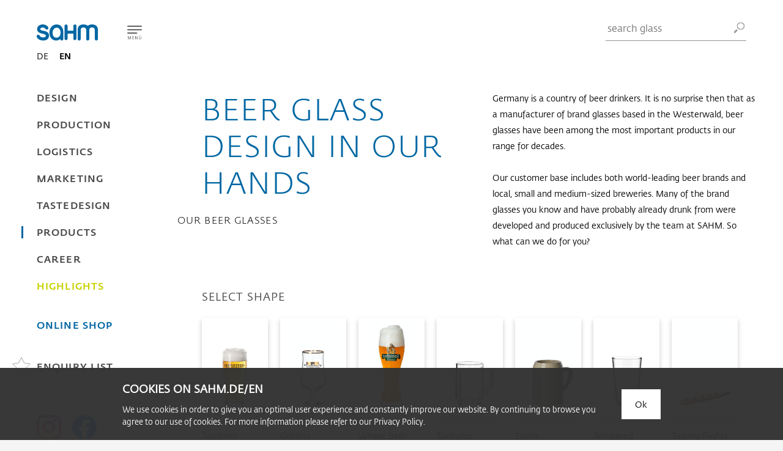

--- FILE ---
content_type: text/html; charset=utf-8
request_url: https://www.sahm.de/en/products/beer?size=1+Pint
body_size: 53618
content:
<html>
<head>
<meta name="csrf-param" content="authenticity_token" />
<meta name="csrf-token" content="5+aZ3k0YGCg5MhwOGep0dr54bOa/IKxX8rsgpn05Scciw/ZeWM2eksT/VMwDBf9XmYcCYCFQlgF0LcXE4NCXyg==" />
<meta name="csp-nonce" />
<link rel="stylesheet" media="all" href="https://fonts.typotheque.com/WF-017381-001797.css" />
<link rel="stylesheet" media="all" href="/assets/application-bb1b3a3c5c3927b93feddbcdda5160b449c7919ba274ce1a386a35231fe4d260.css" data-turbolinks-track="reload" />
<script src="/assets/application-c4f3314dd9aa92bfce19fbced58380aca73fa21cf940ce1aba592ce8a342849d.js" data-turbolinks-track="reload"></script>
<meta content='width=device-width, initial-scale=1.0, maximum-scale=1.0, user-scalable=no' name='viewport'>
<meta charset='utf-8'>
<link href='/apple-touch-icon.png' rel='apple-touch-icon' sizes='180x180'>
<link href='/favicon-32x32.png' rel='icon' sizes='32x32' type='image/png'>
<link href='/favicon-16x16.png' rel='icon' sizes='16x16' type='image/png'>
<link href='/site.webmanifest' rel='manifest'>
<link color='#0067a3' href='/safari-pinned-tab.svg' rel='mask-icon'>
<meta content='#9f00a7' name='msapplication-TileColor'>
<meta content='#ffffff' name='theme-color'>
<link href='https://www.sahm.de/en/products/beer' rel='canonical'>
<title>
Sahm | Products | Beer
</title>
<meta content='' name='description'>
<meta content='Sahm | Products | Beer' property='og:title'>
<meta content='Sahm' property='og:site_name'>
<meta content='https://www.sahm.de/en/products/beer?size=1+Pint' property='og:url'>
<meta content='' property='og:description'>
<meta content='website' property='og:type'>
<meta content='no-cache' name='turbolinks-cache-control'>

</head>
<body class='products category'>
<div class='mobile-test-class'></div>
<div class='page'>
<nav class='top tablet flex'>
<a class="home" href="/en"><svg xmlns="http://www.w3.org/2000/svg" xmlns:xlink="http://www.w3.org/1999/xlink" width="100px" height="27px" viewBox="0 0 100 27" version="1.1">
    <!-- Generator: Sketch 52.2 (67145) - http://www.bohemiancoding.com/sketch -->
    <title>Sahm Logo</title>
    <desc>Created with Sketch.</desc>
    <g id="Desktop" stroke="none" stroke-width="1" fill="none" fill-rule="evenodd">
        <g id="Startseite-2" transform="translate(-60.000000, -70.000000)" fill="#0067A3">
            <g id="Sahm-Logo" transform="translate(60.000000, 70.000000)">
                <path d="M64.9350649,2.58908853 C64.9350649,1.15814687 63.8026632,0 62.405466,0 C61.0082688,0 59.8758671,1.15814687 59.8758671,2.58908853 L59.8758671,10.2568874 L50.5152478,10.2568874 L50.5152478,2.58908853 C50.5152478,1.15814687 49.3813416,0 47.9841444,0 C46.5884517,0 45.4545455,1.15814687 45.4545455,2.58908853 L45.4545455,23.0526376 C45.4545455,24.4821021 46.5884517,25.6412338 47.9841444,25.6412338 C49.3813416,25.6412338 50.5142448,24.4835793 50.5152478,23.0526376 L50.5152478,14.9318221 L59.8758671,14.9318221 L59.8758671,23.0526376 C59.8758671,24.4821021 61.0082688,25.6412338 62.405466,25.6412338 C63.8026632,25.6412338 64.9350649,24.4835793 64.9350649,23.0526376 L64.9350649,2.58908853 Z" id="Fill-1"></path>
                <path d="M99.9985077,8.94211861 C99.9985077,4.14921505 97.4895098,0 90.466902,0 C87.2316675,0 84.9574528,0.880757921 83.4418072,2.298173 C81.9261615,0.880757921 79.6514494,0 76.4162149,0 C69.3926123,0 66.8831169,4.14921505 66.8831169,8.94211861 L66.8831169,23.6674308 C66.8831169,25.1213565 68.0067938,26.2987013 69.3936071,26.2987013 C70.7779333,26.2987013 71.9016103,25.1213565 71.9016103,23.6689312 L71.9016103,8.94061817 C71.9016103,6.32685275 73.9216421,4.86842567 76.4162149,4.86842567 C78.9107876,4.86842567 80.9323118,6.32635261 80.9323118,8.94061817 L80.9323118,23.6674308 C80.9323118,25.1213565 82.0559887,26.2987013 83.4418072,26.2987013 C84.8271282,26.2987013 85.9508051,25.1213565 85.9508051,23.6689312 L85.9493129,8.94061817 C85.9493129,6.32635261 87.9723293,4.86842567 90.466902,4.86842567 C92.9604799,4.86842567 94.9815066,6.32635261 94.9815066,8.94061817 C94.9815066,8.94061817 94.9829989,23.66493 94.9829989,23.6674308 C94.9829989,25.1213565 96.1066758,26.2987013 97.491002,26.2987013 C98.8763231,26.2987013 100,25.1213565 100,23.6689312 L99.9985077,8.94211861 Z" id="Fill-3"></path>
                <path d="M11.8346884,10.5813648 C8.54200631,9.94883666 5.78114229,9.44818887 5.84350369,7.62176999 C5.92182961,5.36188767 8.68069807,4.89756919 9.90846937,4.9757021 C12.2452759,5.12450298 13.6536458,6.14918867 14.3231578,7.19726446 C15.3264281,8.77186646 17.5225472,8.65392061 18.3402299,7.74618545 C19.041671,6.96535405 19.2766488,5.93668707 18.9009837,5.03193788 L18.9034781,5.0304449 C18.1436668,3.10449366 15.4087451,0.0986162645 9.90996605,0.00157220961 C5.73873653,-0.0695934306 0.964846425,2.27339842 0.730866442,7.39981282 C0.450988466,13.5394667 6.68912431,14.3800175 10.1329704,15.3484674 C13.3722711,16.2591885 15.1762618,16.7747662 14.9931687,18.7285865 C14.7287564,21.5249483 10.1644006,21.2761173 10.1170059,21.2731314 C7.38108644,21.0730713 5.78513342,20.1304998 4.8766525,18.468807 C4.20963494,17.2505309 2.91551111,16.5110054 1.58796156,16.9897561 C0.261908692,17.4680091 -0.196572341,18.8465323 0.0748244839,20.2036561 C0.547773363,22.5685451 3.97964608,26.1706213 10.5774825,26.2965298 C14.3326367,26.3696861 19.449764,24.6044796 20.0544202,19.4735862 C20.8935552,12.3639895 14.5132354,11.0969425 11.8346884,10.5813648" id="Fill-5"></path>
                <path d="M43.5064935,12.6830369 C43.5064935,6.30991662 40.3264093,0 32.3397856,0 C25.9920025,0 20.7792208,5.59875084 20.7792208,13.5181217 C20.7792208,21.1164975 25.0076082,26.2987013 32.0113238,26.2987013 C35.9370112,26.2987013 38.5082275,23.6615652 38.5082275,23.6615652 L38.5082275,23.6695279 C38.5082275,25.1207241 39.6273753,26.2987013 41.0071128,26.2987013 C42.3873456,26.2987013 43.5064935,25.1222171 43.5064935,23.6695279 L43.5064935,12.6830369 Z M32.3603224,21.6964286 C28.4942172,21.6964286 25.974026,18.5693231 25.974026,13.8624481 C25.974026,8.95448421 28.5239139,5.38628073 32.6940326,5.26253378 C36.9477046,5.13629192 38.961039,9.31075568 38.961039,13.3265439 C38.961039,17.6961087 37.0992081,21.6964286 32.3603224,21.6964286 Z" id="Fill-7"></path>
            </g>
        </g>
    </g>
</svg>
</a><div class='menu btn'>
<svg xmlns="http://www.w3.org/2000/svg" xmlns:xlink="http://www.w3.org/1999/xlink" width="28px" height="27px" viewBox="0 0 28 27" version="1.1">
    <!-- Generator: Sketch 52.2 (67145) - http://www.bohemiancoding.com/sketch -->
    <title>Group 3</title>
    <desc>Created with Sketch.</desc>
    <g id="Desktop" stroke="none" stroke-width="1" fill="none" fill-rule="evenodd">
        <g id="Ansprechpartner" transform="translate(-309.000000, -70.000000)">
            <g id="Group-3" transform="translate(310.000000, 70.000000)">
                <g id="Group" fill="#4A4A4A">
                    <path d="M6.10600004,26 L5.46600004,26 L5.46600004,21.632 L5.49800004,20.984 L3.55400004,26 L2.53800004,26 L0.802000043,20.984 L0.850000043,21.52 L0.850000043,26 L0.210000043,26 L0.210000043,20.344 L1.25000004,20.344 L3.08200004,25.632 L5.13800004,20.344 L6.10600004,20.344 L6.10600004,26 Z M12.142,26 L8.80600001,26 L8.80600001,20.344 L11.958,20.344 L11.958,20.864 L9.44600001,20.864 L9.44600001,22.896 L11.782,22.896 L11.782,23.424 L9.44600001,23.424 L9.44600001,25.472 L12.142,25.472 L12.142,26 Z M18.746,26 L17.698,26 L14.866,20.856 L14.922,21.52 L14.922,26 L14.282,26 L14.282,20.344 L15.274,20.344 L18.186,25.64 L18.106,24.8 L18.106,20.344 L18.746,20.344 L18.746,26 Z M24.934,19.624 L24.454,20.104 L23.982,19.624 L24.454,19.152 L24.934,19.624 Z M23.198,19.624 L22.726,20.104 L22.254,19.624 L22.726,19.152 L23.198,19.624 Z M25.87,23.864 C25.87,25.672 24.638,26.104 23.638,26.104 C22.542,26.104 21.366,25.712 21.366,24.08 L21.366,20.344 L22.022,20.344 L22.022,24.024 C22.022,25.272 22.83,25.544 23.638,25.544 C24.51,25.544 25.254,25.192 25.254,23.832 L25.254,20.344 L25.87,20.344 L25.87,23.864 Z" id="MENÜ"></path>
                </g>
                <path d="M0,1.15 L26,1.15" id="Line" stroke="#4A4A4A" stroke-width="2" stroke-linecap="round"></path>
                <path d="M0,7.7 L26,7.7" id="Line-Copy" stroke="#4A4A4A" stroke-width="2" stroke-linecap="round"></path>
                <path d="M0,14.25 L17,14.25" id="Line-Copy-2" stroke="#4A4A4A" stroke-width="2" stroke-linecap="round"></path>
            </g>
        </g>
    </g>
</svg>
</div>
<div class='product--search--box tablet'>
<form autocomplete="false" action="/en/products/search" accept-charset="UTF-8" method="get"><input name="utf8" type="hidden" value="&#x2713;" autocomplete="off" /><input type="text" name="q" placeholder="search glass" autocomplete="false" />
</form></div>

</nav>

<div class='row'>
<div class='sidebar'>
<nav class='main'>
<a class="home" href="/en"><svg xmlns="http://www.w3.org/2000/svg" xmlns:xlink="http://www.w3.org/1999/xlink" width="100px" height="27px" viewBox="0 0 100 27" version="1.1">
    <!-- Generator: Sketch 52.2 (67145) - http://www.bohemiancoding.com/sketch -->
    <title>Sahm Logo</title>
    <desc>Created with Sketch.</desc>
    <g id="Desktop" stroke="none" stroke-width="1" fill="none" fill-rule="evenodd">
        <g id="Startseite-2" transform="translate(-60.000000, -70.000000)" fill="#0067A3">
            <g id="Sahm-Logo" transform="translate(60.000000, 70.000000)">
                <path d="M64.9350649,2.58908853 C64.9350649,1.15814687 63.8026632,0 62.405466,0 C61.0082688,0 59.8758671,1.15814687 59.8758671,2.58908853 L59.8758671,10.2568874 L50.5152478,10.2568874 L50.5152478,2.58908853 C50.5152478,1.15814687 49.3813416,0 47.9841444,0 C46.5884517,0 45.4545455,1.15814687 45.4545455,2.58908853 L45.4545455,23.0526376 C45.4545455,24.4821021 46.5884517,25.6412338 47.9841444,25.6412338 C49.3813416,25.6412338 50.5142448,24.4835793 50.5152478,23.0526376 L50.5152478,14.9318221 L59.8758671,14.9318221 L59.8758671,23.0526376 C59.8758671,24.4821021 61.0082688,25.6412338 62.405466,25.6412338 C63.8026632,25.6412338 64.9350649,24.4835793 64.9350649,23.0526376 L64.9350649,2.58908853 Z" id="Fill-1"></path>
                <path d="M99.9985077,8.94211861 C99.9985077,4.14921505 97.4895098,0 90.466902,0 C87.2316675,0 84.9574528,0.880757921 83.4418072,2.298173 C81.9261615,0.880757921 79.6514494,0 76.4162149,0 C69.3926123,0 66.8831169,4.14921505 66.8831169,8.94211861 L66.8831169,23.6674308 C66.8831169,25.1213565 68.0067938,26.2987013 69.3936071,26.2987013 C70.7779333,26.2987013 71.9016103,25.1213565 71.9016103,23.6689312 L71.9016103,8.94061817 C71.9016103,6.32685275 73.9216421,4.86842567 76.4162149,4.86842567 C78.9107876,4.86842567 80.9323118,6.32635261 80.9323118,8.94061817 L80.9323118,23.6674308 C80.9323118,25.1213565 82.0559887,26.2987013 83.4418072,26.2987013 C84.8271282,26.2987013 85.9508051,25.1213565 85.9508051,23.6689312 L85.9493129,8.94061817 C85.9493129,6.32635261 87.9723293,4.86842567 90.466902,4.86842567 C92.9604799,4.86842567 94.9815066,6.32635261 94.9815066,8.94061817 C94.9815066,8.94061817 94.9829989,23.66493 94.9829989,23.6674308 C94.9829989,25.1213565 96.1066758,26.2987013 97.491002,26.2987013 C98.8763231,26.2987013 100,25.1213565 100,23.6689312 L99.9985077,8.94211861 Z" id="Fill-3"></path>
                <path d="M11.8346884,10.5813648 C8.54200631,9.94883666 5.78114229,9.44818887 5.84350369,7.62176999 C5.92182961,5.36188767 8.68069807,4.89756919 9.90846937,4.9757021 C12.2452759,5.12450298 13.6536458,6.14918867 14.3231578,7.19726446 C15.3264281,8.77186646 17.5225472,8.65392061 18.3402299,7.74618545 C19.041671,6.96535405 19.2766488,5.93668707 18.9009837,5.03193788 L18.9034781,5.0304449 C18.1436668,3.10449366 15.4087451,0.0986162645 9.90996605,0.00157220961 C5.73873653,-0.0695934306 0.964846425,2.27339842 0.730866442,7.39981282 C0.450988466,13.5394667 6.68912431,14.3800175 10.1329704,15.3484674 C13.3722711,16.2591885 15.1762618,16.7747662 14.9931687,18.7285865 C14.7287564,21.5249483 10.1644006,21.2761173 10.1170059,21.2731314 C7.38108644,21.0730713 5.78513342,20.1304998 4.8766525,18.468807 C4.20963494,17.2505309 2.91551111,16.5110054 1.58796156,16.9897561 C0.261908692,17.4680091 -0.196572341,18.8465323 0.0748244839,20.2036561 C0.547773363,22.5685451 3.97964608,26.1706213 10.5774825,26.2965298 C14.3326367,26.3696861 19.449764,24.6044796 20.0544202,19.4735862 C20.8935552,12.3639895 14.5132354,11.0969425 11.8346884,10.5813648" id="Fill-5"></path>
                <path d="M43.5064935,12.6830369 C43.5064935,6.30991662 40.3264093,0 32.3397856,0 C25.9920025,0 20.7792208,5.59875084 20.7792208,13.5181217 C20.7792208,21.1164975 25.0076082,26.2987013 32.0113238,26.2987013 C35.9370112,26.2987013 38.5082275,23.6615652 38.5082275,23.6615652 L38.5082275,23.6695279 C38.5082275,25.1207241 39.6273753,26.2987013 41.0071128,26.2987013 C42.3873456,26.2987013 43.5064935,25.1222171 43.5064935,23.6695279 L43.5064935,12.6830369 Z M32.3603224,21.6964286 C28.4942172,21.6964286 25.974026,18.5693231 25.974026,13.8624481 C25.974026,8.95448421 28.5239139,5.38628073 32.6940326,5.26253378 C36.9477046,5.13629192 38.961039,9.31075568 38.961039,13.3265439 C38.961039,17.6961087 37.0992081,21.6964286 32.3603224,21.6964286 Z" id="Fill-7"></path>
            </g>
        </g>
    </g>
</svg>
</a><div class='lang-switcher'>
<a class="de " data-turbolinks="false" href="/de/products/beer">DE</a>
<a class="en current" data-turbolinks="false" href="/en/products/beer">EN</a>
</div>

<div class='menu btn'>
<svg xmlns="http://www.w3.org/2000/svg" xmlns:xlink="http://www.w3.org/1999/xlink" width="28px" height="27px" viewBox="0 0 28 27" version="1.1">
    <!-- Generator: Sketch 52.2 (67145) - http://www.bohemiancoding.com/sketch -->
    <title>Group 3</title>
    <desc>Created with Sketch.</desc>
    <g id="Desktop" stroke="none" stroke-width="1" fill="none" fill-rule="evenodd">
        <g id="Ansprechpartner" transform="translate(-309.000000, -70.000000)">
            <g id="Group-3" transform="translate(310.000000, 70.000000)">
                <g id="Group" fill="#4A4A4A">
                    <path d="M6.10600004,26 L5.46600004,26 L5.46600004,21.632 L5.49800004,20.984 L3.55400004,26 L2.53800004,26 L0.802000043,20.984 L0.850000043,21.52 L0.850000043,26 L0.210000043,26 L0.210000043,20.344 L1.25000004,20.344 L3.08200004,25.632 L5.13800004,20.344 L6.10600004,20.344 L6.10600004,26 Z M12.142,26 L8.80600001,26 L8.80600001,20.344 L11.958,20.344 L11.958,20.864 L9.44600001,20.864 L9.44600001,22.896 L11.782,22.896 L11.782,23.424 L9.44600001,23.424 L9.44600001,25.472 L12.142,25.472 L12.142,26 Z M18.746,26 L17.698,26 L14.866,20.856 L14.922,21.52 L14.922,26 L14.282,26 L14.282,20.344 L15.274,20.344 L18.186,25.64 L18.106,24.8 L18.106,20.344 L18.746,20.344 L18.746,26 Z M24.934,19.624 L24.454,20.104 L23.982,19.624 L24.454,19.152 L24.934,19.624 Z M23.198,19.624 L22.726,20.104 L22.254,19.624 L22.726,19.152 L23.198,19.624 Z M25.87,23.864 C25.87,25.672 24.638,26.104 23.638,26.104 C22.542,26.104 21.366,25.712 21.366,24.08 L21.366,20.344 L22.022,20.344 L22.022,24.024 C22.022,25.272 22.83,25.544 23.638,25.544 C24.51,25.544 25.254,25.192 25.254,23.832 L25.254,20.344 L25.87,20.344 L25.87,23.864 Z" id="MENÜ"></path>
                </g>
                <path d="M0,1.15 L26,1.15" id="Line" stroke="#4A4A4A" stroke-width="2" stroke-linecap="round"></path>
                <path d="M0,7.7 L26,7.7" id="Line-Copy" stroke="#4A4A4A" stroke-width="2" stroke-linecap="round"></path>
                <path d="M0,14.25 L17,14.25" id="Line-Copy-2" stroke="#4A4A4A" stroke-width="2" stroke-linecap="round"></path>
            </g>
        </g>
    </g>
</svg>
</div>
<ul>
<li>
<a href="/en/design">Design</a>
</li>
<li>
<a href="/en/production">Production</a>
</li>
<li>
<a href="/en/logistics">Logistics</a>
</li>
<li>
<a href="/en/marketing">Marketing</a>
</li>
<li>
<a href="/en/tastedesign"><span class="translation_missing" title="translation missing: en.menu.tastedesign">Tastedesign</span></a>
</li>
<li class='no_mobile'>
<a class="active" aria-current="page" href="/en/products">Products</a>
</li>
<li>
<a href="/en/career">Career</a>
</li>
<li class='green'>
<a class="clr--green" href="/en/highlights">Highlights</a>
</li>
<li class='shoplink'>
<a target="_blank" href="https://www.sahm-glass.com/">Online Shop</a>
</li>
<a class="product--cart" data-action="mini-cart:update@document-&gt;mini-cart#update" data-target="mini-cart.cart" data-mini-cart="" data-controller="mini-cart" href="/en/product-enquiry"><span class='title'>
Enquiry list
</span>
<span class='star'>
<span class='count' data-target='mini-cart.count'>
0
</span>
<!-- Generator: Adobe Illustrator 23.0.6, SVG Export Plug-In . SVG Version: 6.00 Build 0)  --><svg xmlns="http://www.w3.org/2000/svg" xmlns:xlink="http://www.w3.org/1999/xlink" version="1.1" id="Ebene_1" x="0px" y="0px" width="30px" height="28px" viewBox="0 0 30 28" style="enable-background:new 0 0 30 28;" xml:space="preserve">
<style type="text/css">
	.st0{fill:none;stroke:#A4A4A5;}
</style>
<title>Star</title>
<desc>Created with Sketch.</desc>
<g id="Desktop">
	<g id="Produktseite_Bier" transform="translate(-425.000000, -1142.000000)">
		<polygon id="Star" class="st0" points="440,1164.5 431.2,1169.1 432.8,1159.3 425.7,1152.4 435.6,1150.9 440,1142 444.4,1150.9     454.3,1152.4 447.2,1159.3 448.8,1169.1   "></polygon>
	</g>
</g>
</svg>
</span>
</a></ul>

<div class='social_links'>
<a class="social_link" target="_blank" href="https://www.instagram.com/sahmglass"><img src="/assets/ui/ig_logo-4a6a08baff81e5a7ea53c54f383097c3ab90ea3224e8d26a1831fe06eb194f02.png" />
</a><a class="social_link" target="_blank" href="https://www.facebook.com/SahmGlassforbrands"><img src="/assets/ui/f_logo-65a57ea95e6210889b684247000fee5608599e398c034efcaf83adc089c99532.png" />
</a></div>
</nav>
</div>
<div class='origami' data-turbolinks-permanent='' id='origami'>
<nav class='sub-menu-one'>
<a class="home" href="/en"><svg xmlns="http://www.w3.org/2000/svg" xmlns:xlink="http://www.w3.org/1999/xlink" width="100px" height="27px" viewBox="0 0 100 27" version="1.1">
    <!-- Generator: Sketch 52.2 (67145) - http://www.bohemiancoding.com/sketch -->
    <title>Sahm Logo</title>
    <desc>Created with Sketch.</desc>
    <g id="Desktop" stroke="none" stroke-width="1" fill="none" fill-rule="evenodd">
        <g id="Startseite-2" transform="translate(-60.000000, -70.000000)" fill="#0067A3">
            <g id="Sahm-Logo" transform="translate(60.000000, 70.000000)">
                <path d="M64.9350649,2.58908853 C64.9350649,1.15814687 63.8026632,0 62.405466,0 C61.0082688,0 59.8758671,1.15814687 59.8758671,2.58908853 L59.8758671,10.2568874 L50.5152478,10.2568874 L50.5152478,2.58908853 C50.5152478,1.15814687 49.3813416,0 47.9841444,0 C46.5884517,0 45.4545455,1.15814687 45.4545455,2.58908853 L45.4545455,23.0526376 C45.4545455,24.4821021 46.5884517,25.6412338 47.9841444,25.6412338 C49.3813416,25.6412338 50.5142448,24.4835793 50.5152478,23.0526376 L50.5152478,14.9318221 L59.8758671,14.9318221 L59.8758671,23.0526376 C59.8758671,24.4821021 61.0082688,25.6412338 62.405466,25.6412338 C63.8026632,25.6412338 64.9350649,24.4835793 64.9350649,23.0526376 L64.9350649,2.58908853 Z" id="Fill-1"></path>
                <path d="M99.9985077,8.94211861 C99.9985077,4.14921505 97.4895098,0 90.466902,0 C87.2316675,0 84.9574528,0.880757921 83.4418072,2.298173 C81.9261615,0.880757921 79.6514494,0 76.4162149,0 C69.3926123,0 66.8831169,4.14921505 66.8831169,8.94211861 L66.8831169,23.6674308 C66.8831169,25.1213565 68.0067938,26.2987013 69.3936071,26.2987013 C70.7779333,26.2987013 71.9016103,25.1213565 71.9016103,23.6689312 L71.9016103,8.94061817 C71.9016103,6.32685275 73.9216421,4.86842567 76.4162149,4.86842567 C78.9107876,4.86842567 80.9323118,6.32635261 80.9323118,8.94061817 L80.9323118,23.6674308 C80.9323118,25.1213565 82.0559887,26.2987013 83.4418072,26.2987013 C84.8271282,26.2987013 85.9508051,25.1213565 85.9508051,23.6689312 L85.9493129,8.94061817 C85.9493129,6.32635261 87.9723293,4.86842567 90.466902,4.86842567 C92.9604799,4.86842567 94.9815066,6.32635261 94.9815066,8.94061817 C94.9815066,8.94061817 94.9829989,23.66493 94.9829989,23.6674308 C94.9829989,25.1213565 96.1066758,26.2987013 97.491002,26.2987013 C98.8763231,26.2987013 100,25.1213565 100,23.6689312 L99.9985077,8.94211861 Z" id="Fill-3"></path>
                <path d="M11.8346884,10.5813648 C8.54200631,9.94883666 5.78114229,9.44818887 5.84350369,7.62176999 C5.92182961,5.36188767 8.68069807,4.89756919 9.90846937,4.9757021 C12.2452759,5.12450298 13.6536458,6.14918867 14.3231578,7.19726446 C15.3264281,8.77186646 17.5225472,8.65392061 18.3402299,7.74618545 C19.041671,6.96535405 19.2766488,5.93668707 18.9009837,5.03193788 L18.9034781,5.0304449 C18.1436668,3.10449366 15.4087451,0.0986162645 9.90996605,0.00157220961 C5.73873653,-0.0695934306 0.964846425,2.27339842 0.730866442,7.39981282 C0.450988466,13.5394667 6.68912431,14.3800175 10.1329704,15.3484674 C13.3722711,16.2591885 15.1762618,16.7747662 14.9931687,18.7285865 C14.7287564,21.5249483 10.1644006,21.2761173 10.1170059,21.2731314 C7.38108644,21.0730713 5.78513342,20.1304998 4.8766525,18.468807 C4.20963494,17.2505309 2.91551111,16.5110054 1.58796156,16.9897561 C0.261908692,17.4680091 -0.196572341,18.8465323 0.0748244839,20.2036561 C0.547773363,22.5685451 3.97964608,26.1706213 10.5774825,26.2965298 C14.3326367,26.3696861 19.449764,24.6044796 20.0544202,19.4735862 C20.8935552,12.3639895 14.5132354,11.0969425 11.8346884,10.5813648" id="Fill-5"></path>
                <path d="M43.5064935,12.6830369 C43.5064935,6.30991662 40.3264093,0 32.3397856,0 C25.9920025,0 20.7792208,5.59875084 20.7792208,13.5181217 C20.7792208,21.1164975 25.0076082,26.2987013 32.0113238,26.2987013 C35.9370112,26.2987013 38.5082275,23.6615652 38.5082275,23.6615652 L38.5082275,23.6695279 C38.5082275,25.1207241 39.6273753,26.2987013 41.0071128,26.2987013 C42.3873456,26.2987013 43.5064935,25.1222171 43.5064935,23.6695279 L43.5064935,12.6830369 Z M32.3603224,21.6964286 C28.4942172,21.6964286 25.974026,18.5693231 25.974026,13.8624481 C25.974026,8.95448421 28.5239139,5.38628073 32.6940326,5.26253378 C36.9477046,5.13629192 38.961039,9.31075568 38.961039,13.3265439 C38.961039,17.6961087 37.0992081,21.6964286 32.3603224,21.6964286 Z" id="Fill-7"></path>
            </g>
        </g>
    </g>
</svg>
</a><div class='close btn mobile'>
<svg xmlns="http://www.w3.org/2000/svg" xmlns:xlink="http://www.w3.org/1999/xlink" width="24px" height="24px" viewBox="0 0 24 24" version="1.1">
    <!-- Generator: Sketch 52.2 (67145) - http://www.bohemiancoding.com/sketch -->
    <title>Group 2</title>
    <desc>Created with Sketch.</desc>
    <g id="Desktop" stroke="none" stroke-width="1" fill="none" fill-rule="evenodd" stroke-linecap="round">
        <g id="Startseite_Menü-1" transform="translate(-622.000000, -73.000000)" stroke="#FFFFFF" stroke-width="3">
            <g id="Group-2" transform="translate(624.000000, 74.000000)">
                <path d="M0.5,20.5 L20.5,0.5" id="Line-2"></path>
                <path d="M20.0751953,20.6533203 L0.0751953125,0.653320312" id="Line-2-Copy"></path>
            </g>
        </g>
    </g>
</svg>
</div>
<div class='product--search--box mobile'>
<form autocomplete="false" action="/en/products/search" accept-charset="UTF-8" method="get"><input name="utf8" type="hidden" value="&#x2713;" autocomplete="off" /><input type="text" name="q" placeholder="search glass" autocomplete="false" />
</form></div>

<ul>
<li>
<a href="/en/design">Design</a>
</li>
<li>
<a href="/en/production">Production</a>
</li>
<li>
<a href="/en/logistics">Logistics</a>
</li>
<li>
<a href="/en/marketing">Marketing</a>
</li>
<li>
<a href="/en/tastedesign"><span class="translation_missing" title="translation missing: en.menu.tastedesign">Tastedesign</span></a>
</li>
<li class='no_mobile'>
<a class="active" aria-current="page" href="/en/products">Products</a>
</li>
<li>
<a href="/en/career">Career</a>
</li>
<li class='green'>
<a class="clr--green" href="/en/highlights">Highlights</a>
</li>
<li class='shoplink'>
<a target="_blank" href="https://www.sahm-glass.com/">Online Shop</a>
</li>
<a class="product--cart" data-action="mini-cart:update@document-&gt;mini-cart#update" data-target="mini-cart.cart" data-mini-cart="" data-controller="mini-cart" href="/en/product-enquiry"><span class='title'>
Enquiry list
</span>
<span class='star'>
<span class='count' data-target='mini-cart.count'>
0
</span>
<!-- Generator: Adobe Illustrator 23.0.6, SVG Export Plug-In . SVG Version: 6.00 Build 0)  --><svg xmlns="http://www.w3.org/2000/svg" xmlns:xlink="http://www.w3.org/1999/xlink" version="1.1" id="Ebene_1" x="0px" y="0px" width="30px" height="28px" viewBox="0 0 30 28" style="enable-background:new 0 0 30 28;" xml:space="preserve">
<style type="text/css">
	.st0{fill:none;stroke:#A4A4A5;}
</style>
<title>Star</title>
<desc>Created with Sketch.</desc>
<g id="Desktop">
	<g id="Produktseite_Bier" transform="translate(-425.000000, -1142.000000)">
		<polygon id="Star" class="st0" points="440,1164.5 431.2,1169.1 432.8,1159.3 425.7,1152.4 435.6,1150.9 440,1142 444.4,1150.9     454.3,1152.4 447.2,1159.3 448.8,1169.1   "></polygon>
	</g>
</g>
</svg>
</span>
</a></ul>

<div class='social_links desktop'>
<a class="social_link" target="_blank" href="https://instagram.com/sahmglas"><img src="/assets/ui/ig_logo_white-5f5ff46f962158b90a659db6143bc839bbf84d4498c007080c9bf8eb5f64a1d0.png" />
</a><a class="social_link" target="_blank" href="https://facebook.com/sahmglas"><img src="/assets/ui/f_logo_white-3688a80094d8dfb1174f1620436f25c6ed1b9d75f61189d2677ffae6625af585.png" />
</a></div>
<div class='mobile'>
<ul>
<li>
<a href="/en/products">Our Glasses</a>
</li>
<li class='light'>
<a class="active" aria-current="page" href="/en/products/beer">Beer</a>
</li>
<li class='light'>
<a href="/en/products/spirits">Spirits</a>
</li>
<li class='light'>
<a href="/en/products/wine">Wine</a>
</li>
<li class='light'>
<a href="/en/products/champagne">Champagne</a>
</li>
<li class='light'>
<a href="/en/products/soft-drinks">Soft Drinks</a>
</li>
<li class='light'>
<a href="/en/products/tea-coffee">Coffee &amp; Tea</a>
</li>
<li class='light'>
<a href="/en/products/plastic-glasses">Reusable Cups</a>
</li>
</ul>
<ul>
<li>
<a href="/en/about">About Sahm</a>
</li>
<li>
<a href="/en/sustainability">Sustainability</a>
</li>
</ul>

<ul>
<li>
<a href="/en/contact">Contact</a>
</li>
<li class='light'>
<a href="/en/contact/map">Directions</a>
</li>
<li class='light'>
<a href="/en/contact/people">Contact Persons</a>
</li>
</ul>
<ul>
<li class='light'>
<a href="/en/career">Career</a>
</li>
<li class='light'>
<a href="/en/press">News &amp; Press</a>
</li>
<li class='light'>
<a href="/en/downloads">Downloads</a>
</li>
</ul>
<ul>
<li class='strong'>
<a href="/en/legal-notice">Legal Notice</a>
</li>
<li class='strong'>
<a href="/en/privacy">Privacy Policy</a>
</li>
<li class='light'>
<a href="/en/terms">Terms</a>
</li>
<li class='light'>
<a href="/en/conditions-of-purchase">Purchase Terms</a>
</li>
</ul>


<div class='lang-switcher'>
<a class="de " data-turbolinks="false" href="/de/products/beer">DE</a>
<a class="en current" data-turbolinks="false" href="/en/products/beer">EN</a>
</div>

<div class='social_links'>
<a class="social_link" target="_blank" href="https://instagram.com/sahmglas"><img src="/assets/ui/ig_logo_white-5f5ff46f962158b90a659db6143bc839bbf84d4498c007080c9bf8eb5f64a1d0.png" />
</a><a class="social_link" target="_blank" href="https://facebook.com/sahmglas"><img src="/assets/ui/f_logo_white-3688a80094d8dfb1174f1620436f25c6ed1b9d75f61189d2677ffae6625af585.png" />
</a></div>
</div>
</nav>
<nav class='sub-menu-two'>
<div class='menu-half'>
<div class='lang-switcher'>
<a class="de " data-turbolinks="false" href="/de/products/beer">DE</a>
<a class="en current" data-turbolinks="false" href="/en/products/beer">EN</a>
</div>

<ul>
<li>
<a href="/en/products">Our Glasses</a>
</li>
<li class='light'>
<a class="active" aria-current="page" href="/en/products/beer">Beer</a>
</li>
<li class='light'>
<a href="/en/products/spirits">Spirits</a>
</li>
<li class='light'>
<a href="/en/products/wine">Wine</a>
</li>
<li class='light'>
<a href="/en/products/champagne">Champagne</a>
</li>
<li class='light'>
<a href="/en/products/soft-drinks">Soft Drinks</a>
</li>
<li class='light'>
<a href="/en/products/tea-coffee">Coffee &amp; Tea</a>
</li>
<li class='light'>
<a href="/en/products/plastic-glasses">Reusable Cups</a>
</li>
</ul>
<ul>
<li>
<a href="/en/about">About Sahm</a>
</li>
<li>
<a href="/en/sustainability">Sustainability</a>
</li>
</ul>

</div>
<div class='menu-half'>
<div class='close btn'>
<svg xmlns="http://www.w3.org/2000/svg" xmlns:xlink="http://www.w3.org/1999/xlink" width="24px" height="24px" viewBox="0 0 24 24" version="1.1">
    <!-- Generator: Sketch 52.2 (67145) - http://www.bohemiancoding.com/sketch -->
    <title>Group 2</title>
    <desc>Created with Sketch.</desc>
    <g id="Desktop" stroke="none" stroke-width="1" fill="none" fill-rule="evenodd" stroke-linecap="round">
        <g id="Startseite_Menü-1" transform="translate(-622.000000, -73.000000)" stroke="#FFFFFF" stroke-width="3">
            <g id="Group-2" transform="translate(624.000000, 74.000000)">
                <path d="M0.5,20.5 L20.5,0.5" id="Line-2"></path>
                <path d="M20.0751953,20.6533203 L0.0751953125,0.653320312" id="Line-2-Copy"></path>
            </g>
        </g>
    </g>
</svg>
</div>
<ul>
<li>
<a href="/en/contact">Contact</a>
</li>
<li class='light'>
<a href="/en/contact/map">Directions</a>
</li>
<li class='light'>
<a href="/en/contact/people">Contact Persons</a>
</li>
</ul>
<ul>
<li class='light'>
<a href="/en/career">Career</a>
</li>
<li class='light'>
<a href="/en/press">News &amp; Press</a>
</li>
<li class='light'>
<a href="/en/downloads">Downloads</a>
</li>
</ul>
<ul>
<li class='strong'>
<a href="/en/legal-notice">Legal Notice</a>
</li>
<li class='strong'>
<a href="/en/privacy">Privacy Policy</a>
</li>
<li class='light'>
<a href="/en/terms">Terms</a>
</li>
<li class='light'>
<a href="/en/conditions-of-purchase">Purchase Terms</a>
</li>
</ul>


</div>
</nav>
</div>

<div class='content'>
<div class='product--search--box desktop'>
<form autocomplete="false" action="/en/products/search" accept-charset="UTF-8" method="get"><input name="utf8" type="hidden" value="&#x2713;" autocomplete="off" /><input type="text" name="q" placeholder="search glass" autocomplete="false" />
</form></div>

<section>
<div class='row el'>
<div class='half'>
<h1>
Beer glass design in our hands
</h1>
<h3 class='product-caption'>
Our beer glasses
</h3>
</div>
<div class='half'>
<p>
Germany is a country of beer drinkers. It is no surprise then that as a manufacturer of brand glasses based in the Westerwald, beer glasses have been among the most important products in our range for decades.<br><br>Our customer base includes both world-leading beer brands and local, small and medium-sized breweries. Many of the brand glasses you know and have probably already drunk from were developed and produced exclusively by the team at SAHM. So what can we do for you?
</p>
<br>
<br>
</div>
</div>
<div class='row'>
<div class='cat-filter-without-images'>
<div class='flyout--dropdown'>
Select Shape
<ul>
<li class=''>
<a data-turbolinks-scroll="false" href="/en/products/beer/tumbler?size=1+Pint">Tumblers
</a></li>
<li class=''>
<a data-turbolinks-scroll="false" href="/en/products/beer/goblet?size=1+Pint">Goblets
</a></li>
<li class=''>
<a data-turbolinks-scroll="false" href="/en/products/beer/wheat-beer?size=1+Pint">Wheat Beer
</a></li>
<li class=''>
<a data-turbolinks-scroll="false" href="/en/products/beer/tankard?size=1+Pint">Tankards
</a></li>
<li class=''>
<a data-turbolinks-scroll="false" href="/en/products/beer/stein?size=1+Pint">Steins
</a></li>
<li class=''>
<a data-turbolinks-scroll="false" href="/en/products/beer/tempered?size=1+Pint">Tempered
</a></li>
<li class=''>
<a data-turbolinks-scroll="false" href="/en/products/beer/tasting-flights?size=1+Pint">Tasting Flights
</a></li>
</ul>
</div>
</div>
<div class='cat-filter-with-images'>
<div class='image-select'>
<h3>
Select Shape
</h3>
<ul class='images'>
<li class=''>
<a data-turbolinks-scroll="false" href="/en/products/beer/tumbler?size=1+Pint"><div class='tag_image'>
<img src="/assets/products/categories/beer/tumbler-f8808e19ccceb6085686bfcdd8b943d4d01299698b1caa4b9a5f6db2aa9f6482.jpg" />
</div>
<span>
Tumblers
</span>
</a></li>
<li class=''>
<a data-turbolinks-scroll="false" href="/en/products/beer/goblet?size=1+Pint"><div class='tag_image'>
<img src="/assets/products/categories/beer/goblet-7bfb8743f85e74c0e2814dc17025d613791be410f74bcc90680786f10e73af8e.jpg" />
</div>
<span>
Goblets
</span>
</a></li>
<li class=''>
<a data-turbolinks-scroll="false" href="/en/products/beer/wheat-beer?size=1+Pint"><div class='tag_image'>
<img src="/assets/products/categories/beer/wheat-beer-14d90eefe90b89f03812526188dd4b53e78292e13ea55229d19fbdc32c3aee79.jpg" />
</div>
<span>
Wheat Beer
</span>
</a></li>
<li class=''>
<a data-turbolinks-scroll="false" href="/en/products/beer/tankard?size=1+Pint"><div class='tag_image'>
<img src="/assets/products/categories/beer/tankard-ea2f800d2e2669b252126421e5645d13bd2accfafbc9a97c04b32fccecf7b9b8.jpg" />
</div>
<span>
Tankards
</span>
</a></li>
<li class=''>
<a data-turbolinks-scroll="false" href="/en/products/beer/stein?size=1+Pint"><div class='tag_image'>
<img src="/assets/products/categories/beer/stein-77a2858a943c70ba78eb2b8af04935fa6b855efb88b850ce005a698b638c1b6e.jpg" />
</div>
<span>
Steins
</span>
</a></li>
<li class=''>
<a data-turbolinks-scroll="false" href="/en/products/beer/tempered?size=1+Pint"><div class='tag_image'>
<img src="/assets/products/categories/beer/tempered-3bbf1e096e19aaef4a59b2515deb46285ef4398301a409b4865cf0d40778deef.jpg" />
</div>
<span>
Tempered
</span>
</a></li>
<li class=''>
<a data-turbolinks-scroll="false" href="/en/products/beer/tasting-flights?size=1+Pint"><div class='tag_image'>
<img src="/assets/products/categories/beer/tasting-flights-d05e3dde808b664853f203da3705d621a5b0eb40c51bc1f49037c12ebb0d5d6b.jpg" />
</div>
<span>
Tasting Flights
</span>
</a></li>
</ul>
</div>
</div>
</div>
<div class='row'>
<div class='flyout--dropdown'>
1 Pint
<ul>
<li class=''>
<a data-turbolinks-scroll="false" href="/en/products/beer">All Sizes
</a></li>
<li class=''>
<a data-turbolinks-scroll="false" href="/en/products/beer?size=0.1L">0.1L
</a></li>
<li class=''>
<a data-turbolinks-scroll="false" href="/en/products/beer?size=0.2L">0.2L
</a></li>
<li class=''>
<a data-turbolinks-scroll="false" href="/en/products/beer?size=0.25L">0.25L
</a></li>
<li class=''>
<a data-turbolinks-scroll="false" href="/en/products/beer?size=0.3L">0.3L
</a></li>
<li class=''>
<a data-turbolinks-scroll="false" href="/en/products/beer?size=0.4L">0.4L
</a></li>
<li class=''>
<a data-turbolinks-scroll="false" href="/en/products/beer?size=0.5L">0.5L
</a></li>
<li class=''>
<a data-turbolinks-scroll="false" href="/en/products/beer?size=%C2%BD+Pint">½ Pint
</a></li>
<li class='active'>
<a data-turbolinks-scroll="false" href="/en/products/beer?size=1+Pint">1 Pint
</a></li>
<li class=''>
<a data-turbolinks-scroll="false" href="/en/products/beer?size=More">Other Sizes
</a></li>
</ul>
</div>
</div>
</section>
<section>
<div class='product--list'>
<div class='product--list--title'>
<h2>
Tumblers
</h2>
</div>
<div class='product--list--items'>
<div class='product--list--item'>
<a href="/en/products/details/tulip-tempered?category=beer"></a>
<div class='product--list--item--image'>
<img src="https://www.sahm.de/rails/active_storage/representations/redirect/eyJfcmFpbHMiOnsibWVzc2FnZSI6IkJBaHBBdFlNIiwiZXhwIjpudWxsLCJwdXIiOiJibG9iX2lkIn19--00db8ae21f61fc0c8fa026ae13cc99fbbe7a02a3/eyJfcmFpbHMiOnsibWVzc2FnZSI6IkJBaDdCem9MWm05eWJXRjBTU0lJYW5CbkJqb0dSVlE2RW5KbGMybDZaVjkwYjE5bWFYUmJCMmtDQ0FJdyIsImV4cCI6bnVsbCwicHVyIjoidmFyaWF0aW9uIn19--55ab3a51fc816b434e79fe71c0a5cfff19559abc/Tulip.jpg" />
</div>
<div class='product--list--item--title'>
Tulip Tempered
</div>
<div class='product--add--to--product_enquiry' data-controller='product-enquiries'>
<div class='pe--add pe--button visible' data-target='product-enquiries.add'>
<a data-action="ajax:success-&gt;product-enquiries#added" data-remote="true" rel="nofollow" data-method="post" href="/en/product-enquiry/line-item/395?redirect_url=%2Fen%2Fproducts%2Fbeer%3Fsize%3D1%2BPint"><!-- Generator: Adobe Illustrator 23.0.6, SVG Export Plug-In . SVG Version: 6.00 Build 0)  --><svg xmlns="http://www.w3.org/2000/svg" xmlns:xlink="http://www.w3.org/1999/xlink" version="1.1" id="Ebene_1" x="0px" y="0px" width="30px" height="28px" viewBox="0 0 30 28" style="enable-background:new 0 0 30 28;" xml:space="preserve">
<style type="text/css">
	.st0{fill:none;stroke:#A4A4A5;}
</style>
<title>Star</title>
<desc>Created with Sketch.</desc>
<g id="Desktop">
	<g id="Produktseite_Bier" transform="translate(-425.000000, -1142.000000)">
		<polygon id="Star" class="st0" points="440,1164.5 431.2,1169.1 432.8,1159.3 425.7,1152.4 435.6,1150.9 440,1142 444.4,1150.9     454.3,1152.4 447.2,1159.3 448.8,1169.1   "></polygon>
	</g>
</g>
</svg>
</a></div>
<div class='pe--remove pe--button' data-target='product-enquiries.remove'>
<a data-action="ajax:success-&gt;product-enquiries#removed" data-remote="true" rel="nofollow" data-method="delete" href="/en/product-enquiry/line-item/395?redirect_url=%2Fen%2Fproducts%2Fbeer%3Fsize%3D1%2BPint"><img src="/assets/product_enquiries/on_list-644aa27b681a63deec4c127de743c0e83625062a03873e0192deb35a71957a53.svg" />
</a></div>
</div>
</div>
</div>
</div>
<div class='product--list'>
<div class='product--list--title'>
<h2>
Goblets
</h2>
</div>
<div class='product--list--items'>
<div class='product--list--item'>
<a href="/en/products/details/munique?category=beer"></a>
<div class='product--list--item--image'>
<img src="https://www.sahm.de/rails/active_storage/representations/redirect/eyJfcmFpbHMiOnsibWVzc2FnZSI6IkJBaHBBanNGIiwiZXhwIjpudWxsLCJwdXIiOiJibG9iX2lkIn19--b77a5aa6e5bc5e1670b00af3893d2c089eac66c2/eyJfcmFpbHMiOnsibWVzc2FnZSI6IkJBaDdCem9MWm05eWJXRjBTU0lJYW5CbkJqb0dSVlE2RW5KbGMybDZaVjkwYjE5bWFYUmJCMmtDQ0FJdyIsImV4cCI6bnVsbCwicHVyIjoidmFyaWF0aW9uIn19--55ab3a51fc816b434e79fe71c0a5cfff19559abc/munique-gefuellt.jpg" />
</div>
<div class='product--list--item--title'>
Munique
</div>
<div class='product--add--to--product_enquiry' data-controller='product-enquiries'>
<div class='pe--add pe--button visible' data-target='product-enquiries.add'>
<a data-action="ajax:success-&gt;product-enquiries#added" data-remote="true" rel="nofollow" data-method="post" href="/en/product-enquiry/line-item/310?redirect_url=%2Fen%2Fproducts%2Fbeer%3Fsize%3D1%2BPint"><!-- Generator: Adobe Illustrator 23.0.6, SVG Export Plug-In . SVG Version: 6.00 Build 0)  --><svg xmlns="http://www.w3.org/2000/svg" xmlns:xlink="http://www.w3.org/1999/xlink" version="1.1" id="Ebene_1" x="0px" y="0px" width="30px" height="28px" viewBox="0 0 30 28" style="enable-background:new 0 0 30 28;" xml:space="preserve">
<style type="text/css">
	.st0{fill:none;stroke:#A4A4A5;}
</style>
<title>Star</title>
<desc>Created with Sketch.</desc>
<g id="Desktop">
	<g id="Produktseite_Bier" transform="translate(-425.000000, -1142.000000)">
		<polygon id="Star" class="st0" points="440,1164.5 431.2,1169.1 432.8,1159.3 425.7,1152.4 435.6,1150.9 440,1142 444.4,1150.9     454.3,1152.4 447.2,1159.3 448.8,1169.1   "></polygon>
	</g>
</g>
</svg>
</a></div>
<div class='pe--remove pe--button' data-target='product-enquiries.remove'>
<a data-action="ajax:success-&gt;product-enquiries#removed" data-remote="true" rel="nofollow" data-method="delete" href="/en/product-enquiry/line-item/310?redirect_url=%2Fen%2Fproducts%2Fbeer%3Fsize%3D1%2BPint"><img src="/assets/product_enquiries/on_list-644aa27b681a63deec4c127de743c0e83625062a03873e0192deb35a71957a53.svg" />
</a></div>
</div>
</div>
</div>
</div>
<div class='product--list'>
<div class='product--list--title'>
<h2>
Tempered
</h2>
</div>
<div class='product--list--items'>
<div class='product--list--item'>
<a href="/en/products/details/brewhouse-tempered?category=beer"></a>
<div class='product--list--item--image'>
<img src="https://www.sahm.de/rails/active_storage/representations/redirect/eyJfcmFpbHMiOnsibWVzc2FnZSI6IkJBaHBBZ29IIiwiZXhwIjpudWxsLCJwdXIiOiJibG9iX2lkIn19--16dba5757c9dd0ddadce017d4892cd9be58d9748/eyJfcmFpbHMiOnsibWVzc2FnZSI6IkJBaDdCem9MWm05eWJXRjBTU0lJYW5CbkJqb0dSVlE2RW5KbGMybDZaVjkwYjE5bWFYUmJCMmtDQ0FJdyIsImV4cCI6bnVsbCwicHVyIjoidmFyaWF0aW9uIn19--55ab3a51fc816b434e79fe71c0a5cfff19559abc/Brewhouse_Tempered.jpg" />
</div>
<div class='product--list--item--title'>
Brewhouse tempered
</div>
<div class='product--add--to--product_enquiry' data-controller='product-enquiries'>
<div class='pe--add pe--button visible' data-target='product-enquiries.add'>
<a data-action="ajax:success-&gt;product-enquiries#added" data-remote="true" rel="nofollow" data-method="post" href="/en/product-enquiry/line-item/166?redirect_url=%2Fen%2Fproducts%2Fbeer%3Fsize%3D1%2BPint"><!-- Generator: Adobe Illustrator 23.0.6, SVG Export Plug-In . SVG Version: 6.00 Build 0)  --><svg xmlns="http://www.w3.org/2000/svg" xmlns:xlink="http://www.w3.org/1999/xlink" version="1.1" id="Ebene_1" x="0px" y="0px" width="30px" height="28px" viewBox="0 0 30 28" style="enable-background:new 0 0 30 28;" xml:space="preserve">
<style type="text/css">
	.st0{fill:none;stroke:#A4A4A5;}
</style>
<title>Star</title>
<desc>Created with Sketch.</desc>
<g id="Desktop">
	<g id="Produktseite_Bier" transform="translate(-425.000000, -1142.000000)">
		<polygon id="Star" class="st0" points="440,1164.5 431.2,1169.1 432.8,1159.3 425.7,1152.4 435.6,1150.9 440,1142 444.4,1150.9     454.3,1152.4 447.2,1159.3 448.8,1169.1   "></polygon>
	</g>
</g>
</svg>
</a></div>
<div class='pe--remove pe--button' data-target='product-enquiries.remove'>
<a data-action="ajax:success-&gt;product-enquiries#removed" data-remote="true" rel="nofollow" data-method="delete" href="/en/product-enquiry/line-item/166?redirect_url=%2Fen%2Fproducts%2Fbeer%3Fsize%3D1%2BPint"><img src="/assets/product_enquiries/on_list-644aa27b681a63deec4c127de743c0e83625062a03873e0192deb35a71957a53.svg" />
</a></div>
</div>
</div>
<div class='product--list--item'>
<a href="/en/products/details/brighton-tempered?category=beer"></a>
<div class='product--list--item--image'>
<img src="https://www.sahm.de/rails/active_storage/representations/redirect/eyJfcmFpbHMiOnsibWVzc2FnZSI6IkJBaHBBZ1VIIiwiZXhwIjpudWxsLCJwdXIiOiJibG9iX2lkIn19--ff58f8b636a8164e97c028aa4d62293a5dd60b2b/eyJfcmFpbHMiOnsibWVzc2FnZSI6IkJBaDdCem9MWm05eWJXRjBTU0lJYW5CbkJqb0dSVlE2RW5KbGMybDZaVjkwYjE5bWFYUmJCMmtDQ0FJdyIsImV4cCI6bnVsbCwicHVyIjoidmFyaWF0aW9uIn19--55ab3a51fc816b434e79fe71c0a5cfff19559abc/Brighton_Tempered.jpg" />
</div>
<div class='product--list--item--title'>
Brighton tempered
</div>
<div class='product--add--to--product_enquiry' data-controller='product-enquiries'>
<div class='pe--add pe--button visible' data-target='product-enquiries.add'>
<a data-action="ajax:success-&gt;product-enquiries#added" data-remote="true" rel="nofollow" data-method="post" href="/en/product-enquiry/line-item/168?redirect_url=%2Fen%2Fproducts%2Fbeer%3Fsize%3D1%2BPint"><!-- Generator: Adobe Illustrator 23.0.6, SVG Export Plug-In . SVG Version: 6.00 Build 0)  --><svg xmlns="http://www.w3.org/2000/svg" xmlns:xlink="http://www.w3.org/1999/xlink" version="1.1" id="Ebene_1" x="0px" y="0px" width="30px" height="28px" viewBox="0 0 30 28" style="enable-background:new 0 0 30 28;" xml:space="preserve">
<style type="text/css">
	.st0{fill:none;stroke:#A4A4A5;}
</style>
<title>Star</title>
<desc>Created with Sketch.</desc>
<g id="Desktop">
	<g id="Produktseite_Bier" transform="translate(-425.000000, -1142.000000)">
		<polygon id="Star" class="st0" points="440,1164.5 431.2,1169.1 432.8,1159.3 425.7,1152.4 435.6,1150.9 440,1142 444.4,1150.9     454.3,1152.4 447.2,1159.3 448.8,1169.1   "></polygon>
	</g>
</g>
</svg>
</a></div>
<div class='pe--remove pe--button' data-target='product-enquiries.remove'>
<a data-action="ajax:success-&gt;product-enquiries#removed" data-remote="true" rel="nofollow" data-method="delete" href="/en/product-enquiry/line-item/168?redirect_url=%2Fen%2Fproducts%2Fbeer%3Fsize%3D1%2BPint"><img src="/assets/product_enquiries/on_list-644aa27b681a63deec4c127de743c0e83625062a03873e0192deb35a71957a53.svg" />
</a></div>
</div>
</div>
<div class='product--list--item'>
<a href="/en/products/details/tokyo-tempered?category=beer"></a>
<div class='product--list--item--image'>
<img src="https://www.sahm.de/rails/active_storage/representations/redirect/eyJfcmFpbHMiOnsibWVzc2FnZSI6IkJBaHBBZ2dIIiwiZXhwIjpudWxsLCJwdXIiOiJibG9iX2lkIn19--10d415aee7465ee739d5c57bd54411ea513372aa/eyJfcmFpbHMiOnsibWVzc2FnZSI6IkJBaDdCem9MWm05eWJXRjBTU0lJYW5CbkJqb0dSVlE2RW5KbGMybDZaVjkwYjE5bWFYUmJCMmtDQ0FJdyIsImV4cCI6bnVsbCwicHVyIjoidmFyaWF0aW9uIn19--55ab3a51fc816b434e79fe71c0a5cfff19559abc/Tokyo_Tempered.jpg" />
</div>
<div class='product--list--item--title'>
Tokyo tempered
</div>
<div class='product--add--to--product_enquiry' data-controller='product-enquiries'>
<div class='pe--add pe--button visible' data-target='product-enquiries.add'>
<a data-action="ajax:success-&gt;product-enquiries#added" data-remote="true" rel="nofollow" data-method="post" href="/en/product-enquiry/line-item/385?redirect_url=%2Fen%2Fproducts%2Fbeer%3Fsize%3D1%2BPint"><!-- Generator: Adobe Illustrator 23.0.6, SVG Export Plug-In . SVG Version: 6.00 Build 0)  --><svg xmlns="http://www.w3.org/2000/svg" xmlns:xlink="http://www.w3.org/1999/xlink" version="1.1" id="Ebene_1" x="0px" y="0px" width="30px" height="28px" viewBox="0 0 30 28" style="enable-background:new 0 0 30 28;" xml:space="preserve">
<style type="text/css">
	.st0{fill:none;stroke:#A4A4A5;}
</style>
<title>Star</title>
<desc>Created with Sketch.</desc>
<g id="Desktop">
	<g id="Produktseite_Bier" transform="translate(-425.000000, -1142.000000)">
		<polygon id="Star" class="st0" points="440,1164.5 431.2,1169.1 432.8,1159.3 425.7,1152.4 435.6,1150.9 440,1142 444.4,1150.9     454.3,1152.4 447.2,1159.3 448.8,1169.1   "></polygon>
	</g>
</g>
</svg>
</a></div>
<div class='pe--remove pe--button' data-target='product-enquiries.remove'>
<a data-action="ajax:success-&gt;product-enquiries#removed" data-remote="true" rel="nofollow" data-method="delete" href="/en/product-enquiry/line-item/385?redirect_url=%2Fen%2Fproducts%2Fbeer%3Fsize%3D1%2BPint"><img src="/assets/product_enquiries/on_list-644aa27b681a63deec4c127de743c0e83625062a03873e0192deb35a71957a53.svg" />
</a></div>
</div>
</div>
<div class='product--list--item'>
<a href="/en/products/details/toronto-tempered?category=beer"></a>
<div class='product--list--item--image'>
<img src="https://www.sahm.de/rails/active_storage/representations/redirect/eyJfcmFpbHMiOnsibWVzc2FnZSI6IkJBaHBBZ2tIIiwiZXhwIjpudWxsLCJwdXIiOiJibG9iX2lkIn19--5e5e743bc3cbb5a4c4e320f987d41b963c7fdbc8/eyJfcmFpbHMiOnsibWVzc2FnZSI6IkJBaDdCem9MWm05eWJXRjBTU0lJYW5CbkJqb0dSVlE2RW5KbGMybDZaVjkwYjE5bWFYUmJCMmtDQ0FJdyIsImV4cCI6bnVsbCwicHVyIjoidmFyaWF0aW9uIn19--55ab3a51fc816b434e79fe71c0a5cfff19559abc/Toronto-web.jpg" />
</div>
<div class='product--list--item--title'>
Toronto tempered
</div>
<div class='product--add--to--product_enquiry' data-controller='product-enquiries'>
<div class='pe--add pe--button visible' data-target='product-enquiries.add'>
<a data-action="ajax:success-&gt;product-enquiries#added" data-remote="true" rel="nofollow" data-method="post" href="/en/product-enquiry/line-item/388?redirect_url=%2Fen%2Fproducts%2Fbeer%3Fsize%3D1%2BPint"><!-- Generator: Adobe Illustrator 23.0.6, SVG Export Plug-In . SVG Version: 6.00 Build 0)  --><svg xmlns="http://www.w3.org/2000/svg" xmlns:xlink="http://www.w3.org/1999/xlink" version="1.1" id="Ebene_1" x="0px" y="0px" width="30px" height="28px" viewBox="0 0 30 28" style="enable-background:new 0 0 30 28;" xml:space="preserve">
<style type="text/css">
	.st0{fill:none;stroke:#A4A4A5;}
</style>
<title>Star</title>
<desc>Created with Sketch.</desc>
<g id="Desktop">
	<g id="Produktseite_Bier" transform="translate(-425.000000, -1142.000000)">
		<polygon id="Star" class="st0" points="440,1164.5 431.2,1169.1 432.8,1159.3 425.7,1152.4 435.6,1150.9 440,1142 444.4,1150.9     454.3,1152.4 447.2,1159.3 448.8,1169.1   "></polygon>
	</g>
</g>
</svg>
</a></div>
<div class='pe--remove pe--button' data-target='product-enquiries.remove'>
<a data-action="ajax:success-&gt;product-enquiries#removed" data-remote="true" rel="nofollow" data-method="delete" href="/en/product-enquiry/line-item/388?redirect_url=%2Fen%2Fproducts%2Fbeer%3Fsize%3D1%2BPint"><img src="/assets/product_enquiries/on_list-644aa27b681a63deec4c127de743c0e83625062a03873e0192deb35a71957a53.svg" />
</a></div>
</div>
</div>
<div class='product--list--item'>
<a href="/en/products/details/tulip-tempered?category=beer"></a>
<div class='product--list--item--image'>
<img src="https://www.sahm.de/rails/active_storage/representations/redirect/eyJfcmFpbHMiOnsibWVzc2FnZSI6IkJBaHBBdFlNIiwiZXhwIjpudWxsLCJwdXIiOiJibG9iX2lkIn19--00db8ae21f61fc0c8fa026ae13cc99fbbe7a02a3/eyJfcmFpbHMiOnsibWVzc2FnZSI6IkJBaDdCem9MWm05eWJXRjBTU0lJYW5CbkJqb0dSVlE2RW5KbGMybDZaVjkwYjE5bWFYUmJCMmtDQ0FJdyIsImV4cCI6bnVsbCwicHVyIjoidmFyaWF0aW9uIn19--55ab3a51fc816b434e79fe71c0a5cfff19559abc/Tulip.jpg" />
</div>
<div class='product--list--item--title'>
Tulip Tempered
</div>
<div class='product--add--to--product_enquiry' data-controller='product-enquiries'>
<div class='pe--add pe--button visible' data-target='product-enquiries.add'>
<a data-action="ajax:success-&gt;product-enquiries#added" data-remote="true" rel="nofollow" data-method="post" href="/en/product-enquiry/line-item/395?redirect_url=%2Fen%2Fproducts%2Fbeer%3Fsize%3D1%2BPint"><!-- Generator: Adobe Illustrator 23.0.6, SVG Export Plug-In . SVG Version: 6.00 Build 0)  --><svg xmlns="http://www.w3.org/2000/svg" xmlns:xlink="http://www.w3.org/1999/xlink" version="1.1" id="Ebene_1" x="0px" y="0px" width="30px" height="28px" viewBox="0 0 30 28" style="enable-background:new 0 0 30 28;" xml:space="preserve">
<style type="text/css">
	.st0{fill:none;stroke:#A4A4A5;}
</style>
<title>Star</title>
<desc>Created with Sketch.</desc>
<g id="Desktop">
	<g id="Produktseite_Bier" transform="translate(-425.000000, -1142.000000)">
		<polygon id="Star" class="st0" points="440,1164.5 431.2,1169.1 432.8,1159.3 425.7,1152.4 435.6,1150.9 440,1142 444.4,1150.9     454.3,1152.4 447.2,1159.3 448.8,1169.1   "></polygon>
	</g>
</g>
</svg>
</a></div>
<div class='pe--remove pe--button' data-target='product-enquiries.remove'>
<a data-action="ajax:success-&gt;product-enquiries#removed" data-remote="true" rel="nofollow" data-method="delete" href="/en/product-enquiry/line-item/395?redirect_url=%2Fen%2Fproducts%2Fbeer%3Fsize%3D1%2BPint"><img src="/assets/product_enquiries/on_list-644aa27b681a63deec4c127de743c0e83625062a03873e0192deb35a71957a53.svg" />
</a></div>
</div>
</div>
</div>
</div>
</section>

</div>
<footer class='with-cookie-banner'>
<div class='footer-row'>
<div class='claim'>
<h3>
The glass<br>for top brands.
</h3>
<p>
SAHM® is registered in U.S. Patent and Trademark Office
</p>
</div>
<nav class='no_mobile'>
<ul>
<li class='strong'>
<a href="/en/legal-notice">Legal Notice</a>
</li>
<li class='strong'>
<a href="/en/privacy">Privacy Policy</a>
</li>
<li class='light'>
<a href="/en/terms">Terms</a>
</li>
<li class='light'>
<a href="/en/conditions-of-purchase">Purchase Terms</a>
</li>
</ul>

</nav>
</div>
</footer>
</div>
</div>
<script>
  function cookieBanneraccept() {
    document.cookie = 'cookie_banner=1; expires=Thu, 31 Dec 2099 23:59:59 UTC; path=/';
    var banner = document.getElementsByClassName("cookie-banner")[0].classList.add("hidden");
    var banner = document.getElementsByTagName("footer")[0].classList.remove("with-cookie-banner");
  }
</script>
<style>
  .cookie-banner {
    position: fixed;
    bottom: 0;
    left: 0;
    width: 100%;
    z-index: 99999999;
    background-color: rgba(50, 50, 50, 0.97);
    transition: bottom 2s ease; }
    .cookie-banner.hidden {
      bottom: -1000px; }
    .cookie-banner .cookie-banner-inner {
      max-width: 920px;
      margin: auto;
      display: flex;
      align-items: center;
      padding-top: 20px;
      padding-bottom: 20px;
      color: white;
      padding-left: 20px;
      padding-right: 20px; }
      .cookie-banner .cookie-banner-inner .cookie-banner-information {
        font-size: 13px;
        line-height: 20px; }
        .cookie-banner .cookie-banner-inner .cookie-banner-information a {
          color: white !important; }
        .cookie-banner .cookie-banner-inner .cookie-banner-information .cookie-banner-title {
          font-size: 18px;
          line-height: 28px;
          font-weight: bold;
          margin-bottom: 10px;
          text-transform: uppercase; }
      .cookie-banner .cookie-banner-inner .cookie-banner-confirm {
        background-color: white;
        color: black;
        cursor: pointer;
        font-size: 14px;
        padding: 15px 22px;
        margin-left: 30px; }
        .cookie-banner .cookie-banner-inner .cookie-banner-confirm:hover {
          background-color: gainsboro; }
    @media screen and (max-width: 768px) {
      .cookie-banner .cookie-banner-inner {
        flex-direction: column;
        align-items: start; }
        .cookie-banner .cookie-banner-inner .cookie-banner-confirm {
          margin-top: 20px;
          margin-left: 0; } }
</style>
<div class='cookie-banner'>
<div class='cookie-banner-inner'>
<div class='cookie-banner-information'>
<div class='cookie-banner-title'>
Cookies on sahm.de/en
</div>
We use cookies in order to give you an optimal user experience and constantly improve our website. By continuing to browse you agree to our use of cookies. For more information please refer to our <a href="/en/privacy">Privacy Policy</a>.
</div>
<div class='cookie-banner-confirm' onclick='javascript:cookieBanneraccept();'>
Ok
</div>
</div>
</div>

</body>
</html>


--- FILE ---
content_type: text/css
request_url: https://fonts.typotheque.com/WF-017381-001797.css
body_size: 862
content:
/*
* Webfonts served by typotheque.com
*
* To make the font files as small as possible,
* most glyphs and OpenType features were removed.
* To edit the fonts, add more language support,
* log it to your Typotheque account:
* http://www.typotheque.com/my_account/webfonts
*
* The Typotheque Font Software is protected under domestic
* and international trademark and copyright law.
* Modifying, reverse engineering or otherwise copying
* of Typotheque Font Software is illegal.
* http://www.typotheque.com/licensing/
*
* (c) 2018, Typotheque
* Generated: 2018-11-08 11:13:04
*/

@font-face {
	font-family: "Fedra Sans Book 3";
	src: url("https://s3.amazonaws.com/fonts.typotheque.com/WF-017381-001797-000007-285602112ec030583f59bedf06774348.eot");
	src: url("https://s3.amazonaws.com/fonts.typotheque.com/WF-017381-001797-000007-285602112ec030583f59bedf06774348.eot?#iefix") format("embedded-opentype"), url("https://s3.amazonaws.com/fonts.typotheque.com/WF-017381-001797-000007-285602112ec030583f59bedf06774348.woff2") format("woff2"), url("https://s3.amazonaws.com/fonts.typotheque.com/WF-017381-001797-000007-285602112ec030583f59bedf06774348.woff") format("woff"), url("https://s3.amazonaws.com/fonts.typotheque.com/WF-017381-001797-000007-285602112ec030583f59bedf06774348.svg#typotheque_webfonts_service") format("svg");
}
@font-face {
	font-family: "Fedra Sans Book Italic 3";
	src: url("https://s3.amazonaws.com/fonts.typotheque.com/WF-017381-001797-000008-dc48a5eca474aeea4d2465a7e1c6a2fe.eot");
	src: url("https://s3.amazonaws.com/fonts.typotheque.com/WF-017381-001797-000008-dc48a5eca474aeea4d2465a7e1c6a2fe.eot?#iefix") format("embedded-opentype"), url("https://s3.amazonaws.com/fonts.typotheque.com/WF-017381-001797-000008-dc48a5eca474aeea4d2465a7e1c6a2fe.woff2") format("woff2"), url("https://s3.amazonaws.com/fonts.typotheque.com/WF-017381-001797-000008-dc48a5eca474aeea4d2465a7e1c6a2fe.woff") format("woff"), url("https://s3.amazonaws.com/fonts.typotheque.com/WF-017381-001797-000008-dc48a5eca474aeea4d2465a7e1c6a2fe.svg#typotheque_webfonts_service") format("svg");
}
@font-face {
	font-family: "Fedra Sans Bold";
	src: url("https://s3.amazonaws.com/fonts.typotheque.com/WF-017381-001797-000025-2b41aa24b4be3e3f4db97071e85ac5a4.eot");
	src: url("https://s3.amazonaws.com/fonts.typotheque.com/WF-017381-001797-000025-2b41aa24b4be3e3f4db97071e85ac5a4.eot?#iefix") format("embedded-opentype"), url("https://s3.amazonaws.com/fonts.typotheque.com/WF-017381-001797-000025-2b41aa24b4be3e3f4db97071e85ac5a4.woff2") format("woff2"), url("https://s3.amazonaws.com/fonts.typotheque.com/WF-017381-001797-000025-2b41aa24b4be3e3f4db97071e85ac5a4.woff") format("woff"), url("https://s3.amazonaws.com/fonts.typotheque.com/WF-017381-001797-000025-2b41aa24b4be3e3f4db97071e85ac5a4.svg#typotheque_webfonts_service") format("svg");
}
@font-face {
	font-family: "Fedra Sans";
	src: url("https://s3.amazonaws.com/fonts.typotheque.com/WF-017381-001797-000026-952b7c6a3c87dad9af90aa2a2643e777.eot");
	src: url("https://s3.amazonaws.com/fonts.typotheque.com/WF-017381-001797-000026-952b7c6a3c87dad9af90aa2a2643e777.eot?#iefix") format("embedded-opentype"), url("https://s3.amazonaws.com/fonts.typotheque.com/WF-017381-001797-000026-952b7c6a3c87dad9af90aa2a2643e777.woff2") format("woff2"), url("https://s3.amazonaws.com/fonts.typotheque.com/WF-017381-001797-000026-952b7c6a3c87dad9af90aa2a2643e777.woff") format("woff"), url("https://s3.amazonaws.com/fonts.typotheque.com/WF-017381-001797-000026-952b7c6a3c87dad9af90aa2a2643e777.svg#typotheque_webfonts_service") format("svg");
	font-style: italic;
	font-weight: 700;
}
@font-face {
	font-family: "Fedra Sans Bold Italic";
	src: url("https://s3.amazonaws.com/fonts.typotheque.com/WF-017381-001797-000026-952b7c6a3c87dad9af90aa2a2643e777.eot");
	src: url("https://s3.amazonaws.com/fonts.typotheque.com/WF-017381-001797-000026-952b7c6a3c87dad9af90aa2a2643e777.eot?#iefix") format("embedded-opentype"), url("https://s3.amazonaws.com/fonts.typotheque.com/WF-017381-001797-000026-952b7c6a3c87dad9af90aa2a2643e777.woff2") format("woff2"), url("https://s3.amazonaws.com/fonts.typotheque.com/WF-017381-001797-000026-952b7c6a3c87dad9af90aa2a2643e777.woff") format("woff"), url("https://s3.amazonaws.com/fonts.typotheque.com/WF-017381-001797-000026-952b7c6a3c87dad9af90aa2a2643e777.svg#typotheque_webfonts_service") format("svg");
}
@font-face {
	font-family: "Fedra Sans Medium";
	src: url("https://s3.amazonaws.com/fonts.typotheque.com/WF-017381-001797-000021-7cce8c611ad55e36bbfacd861763ea8c.eot");
	src: url("https://s3.amazonaws.com/fonts.typotheque.com/WF-017381-001797-000021-7cce8c611ad55e36bbfacd861763ea8c.eot?#iefix") format("embedded-opentype"), url("https://s3.amazonaws.com/fonts.typotheque.com/WF-017381-001797-000021-7cce8c611ad55e36bbfacd861763ea8c.woff2") format("woff2"), url("https://s3.amazonaws.com/fonts.typotheque.com/WF-017381-001797-000021-7cce8c611ad55e36bbfacd861763ea8c.woff") format("woff"), url("https://s3.amazonaws.com/fonts.typotheque.com/WF-017381-001797-000021-7cce8c611ad55e36bbfacd861763ea8c.svg#typotheque_webfonts_service") format("svg");
}
@font-face {
	font-family: "Fedra Sans Light";
	src: url("https://s3.amazonaws.com/fonts.typotheque.com/WF-017381-001797-000002-76fd88d1e64e49cc6d5210121d4d4ef6.eot");
	src: url("https://s3.amazonaws.com/fonts.typotheque.com/WF-017381-001797-000002-76fd88d1e64e49cc6d5210121d4d4ef6.eot?#iefix") format("embedded-opentype"), url("https://s3.amazonaws.com/fonts.typotheque.com/WF-017381-001797-000002-76fd88d1e64e49cc6d5210121d4d4ef6.woff2") format("woff2"), url("https://s3.amazonaws.com/fonts.typotheque.com/WF-017381-001797-000002-76fd88d1e64e49cc6d5210121d4d4ef6.woff") format("woff"), url("https://s3.amazonaws.com/fonts.typotheque.com/WF-017381-001797-000002-76fd88d1e64e49cc6d5210121d4d4ef6.svg#typotheque_webfonts_service") format("svg");
}


--- FILE ---
content_type: text/css
request_url: https://www.sahm.de/assets/application-bb1b3a3c5c3927b93feddbcdda5160b449c7919ba274ce1a386a35231fe4d260.css
body_size: 21502
content:
sub,sup{font-size:75%;line-height:0;position:relative;vertical-align:baseline}button,input,optgroup,select,textarea{color:inherit;font:inherit;margin:0}html{font-family:sans-serif}html input[type="button"]{cursor:pointer}html input[disabled]{cursor:default}body{margin:0}article{display:block}aside{display:block}details{display:block}figcaption{display:block}figure{display:block;margin:0}footer{display:block}header{display:block}hgroup{display:block}main{display:block}menu{display:block}nav{display:block}section{display:block}summary{display:block}audio{display:inline-block;vertical-align:baseline}audio:not([controls]){display:none;height:0}canvas{display:inline-block;vertical-align:baseline}progress{display:inline-block;vertical-align:baseline}video{display:inline-block;vertical-align:baseline}[hidden]{display:none}template{display:none}a{background-color:transparent}a:active{outline:0}a:hover{outline:0}abbr[title]{border-bottom:1px dotted}b{font-weight:bold}strong{font-weight:bold}dfn{font-style:italic}h1{font-size:2em;margin:0}mark{background:#ff0;color:#000}small{font-size:80%}sub{bottom:-0.25em}sup{top:-0.5em}img{border:0}hr{box-sizing:content-box;height:0}pre{overflow:auto;font-family:monospace, monospace;font-size:1em}code{font-family:monospace, monospace;font-size:1em}kbd{font-family:monospace, monospace;font-size:1em}samp{font-family:monospace, monospace;font-size:1em}button{overflow:visible;text-transform:none;cursor:pointer}input{line-height:normal}optgroup{font-weight:bold}select{text-transform:none}textarea{overflow:auto}input[type="reset"]{cursor:pointer}input[type="submit"]{cursor:pointer}button[disabled]{cursor:default}button::-moz-focus-inner{border:0;padding:0}input::-moz-focus-inner{border:0;padding:0}input[type="checkbox"]{box-sizing:border-box;padding:0}input[type="radio"]{box-sizing:border-box;padding:0}input[type="number"]::-webkit-inner-spin-button{height:auto}input[type="number"]::-webkit-outer-spin-button{height:auto}input[type="search"]{box-sizing:content-box}fieldset{border:1px solid #c0c0c0;margin:0 2px;padding:0.35em 0.625em 0.75em}legend{border:0;padding:0}table{border-collapse:collapse;border-spacing:0}td{padding:0}th{padding:0}svg:not(:root){overflow:hidden}.tns-outer{padding:0 !important}.tns-outer [hidden]{display:none !important}.tns-outer [aria-controls],.tns-outer [data-action]{cursor:pointer}.tns-slider{transition:all 0s}.tns-slider>.tns-item{box-sizing:border-box}.tns-horizontal.tns-subpixel{white-space:nowrap}.tns-horizontal.tns-subpixel>.tns-item{display:inline-block;vertical-align:top;white-space:normal}.tns-horizontal.tns-no-subpixel:after{content:'';display:table;clear:both}.tns-horizontal.tns-no-subpixel>.tns-item{float:left}.tns-horizontal.tns-carousel.tns-no-subpixel>.tns-item{margin-right:-100%}.tns-no-calc{position:relative;left:0}.tns-gallery{position:relative;left:0;min-height:1px}.tns-gallery>.tns-item{position:absolute;left:-100%;transition:transform 0s, opacity 0s}.tns-gallery>.tns-slide-active{position:relative;left:auto !important}.tns-gallery>.tns-moving{transition:all 0.25s}.tns-autowidth{display:inline-block}.tns-lazy-img{transition:opacity 0.6s;opacity:0.6}.tns-lazy-img.tns-complete{opacity:1}.tns-ah{transition:height 0s}.tns-ovh{overflow:hidden}.tns-visually-hidden{position:absolute;left:-10000em}.tns-transparent{opacity:0;visibility:hidden}.tns-fadeIn{opacity:1;filter:alpha(opacity=100);z-index:0}.tns-normal,.tns-fadeOut{opacity:0;filter:alpha(opacity=0);z-index:-1}.tns-vpfix{white-space:nowrap}.tns-vpfix>div,.tns-vpfix>li{display:inline-block}.tns-t-subp2{margin:0 auto;width:310px;position:relative;height:10px;overflow:hidden}.tns-t-ct{width:2333.3333333%;width:calc(100% * 70 / 3);position:absolute;right:0}.tns-t-ct:after{content:'';display:table;clear:both}.tns-t-ct>div{width:1.4285714%;width:calc(100% / 70);height:10px;float:left}body{font-family:"Fedra Sans Book 3", "Helvetica", "Arial", sans-serif;font-style:normal;font-weight:normal;font-stretch:normal}h1,h2.h1{font-family:"Fedra Sans Light", "Helvetica", "Arial", sans-serif;font-style:normal;font-weight:100;font-stretch:normal;-webkit-font-smoothing:antialiased;-moz-osx-font-smoothing:grayscale;font-size:50px;color:#0067A3;letter-spacing:1.6px;text-align:left;line-height:60px;text-transform:uppercase;margin-top:0;margin-bottom:65px}@media screen and (max-width: 1179px){h1,h2.h1{font-size:40px;line-height:50px}}@media screen and (max-width: 767px){h1,h2.h1{font-size:30px;line-height:40px}}.half h1,.half p{padding-left:40px}.half.el h3,.half.el h2{padding-left:40px}h2,span.h2{font-family:"Fedra Sans Light", "Helvetica", "Arial", sans-serif;font-style:normal;font-weight:100;font-stretch:normal;font-size:36px;color:#4A4A4A;letter-spacing:0.96px;line-height:50px;text-transform:uppercase;-webkit-font-smoothing:antialiased;-moz-osx-font-smoothing:grayscale;margin-top:0;padding-top:0}h2.blue,span.h2.blue{color:#0067A3 !important}h2.subline,span.h2.subline{font-family:"Fedra Sans Medium", "Helvetica", "Arial", sans-serif;font-weight:normal;font-style:normal;font-stretch:normal;margin-top:-30px}h2.legal-subline,span.h2.legal-subline{font-size:18px;text-transform:none;line-height:30px}@media screen and (max-width: 767px){h2.legal-subline,span.h2.legal-subline{font-family:"Fedra Sans Light", "Helvetica", "Arial", sans-serif;font-style:normal;font-weight:100;font-stretch:normal}}h2.max-width,span.h2.max-width{max-width:620px}h2.max-width-sm,span.h2.max-width-sm{max-width:300px}@media screen and (max-width: 1179px){h2,span.h2{font-size:28px;line-height:40px}}@media screen and (max-width: 767px){h2,span.h2{font-size:18px;line-height:30px;font-family:"Fedra Sans Medium", "Helvetica", "Arial", sans-serif;font-weight:normal;font-style:normal;font-stretch:normal}}h3{font-family:"Fedra Sans Light", "Helvetica", "Arial", sans-serif;font-style:normal;font-weight:100;font-stretch:normal;text-transform:uppercase;line-height:34px}h3.size--lg{font-size:36px;line-height:1.4;letter-spacing:1px;font-weight:300}@media screen and (max-width: 767px){h3.size--lg{font-size:28px}}h3.lowercase{text-transform:lowercase}p{font-family:"Fedra Sans Book 3", "Helvetica", "Arial", sans-serif;font-style:normal;font-weight:normal;font-stretch:normal;font-size:14px;color:#000000;letter-spacing:0;line-height:26px;margin-top:0;margin-bottom:0}p.max-width{max-width:660px}p+p{margin-top:26px}p.big,span.big{font-size:18px;letter-spacing:0;line-height:34px}p.big.blue,span.big.blue{color:#0067A3}p.big.blue a,p.big.blue a:visited,span.big.blue a,span.big.blue a:visited{color:#0067A3;text-decoration:none}p.big.blue a:hover,span.big.blue a:hover{text-decoration:underline}p.small{font-size:13px;line-height:18px;color:#0067A3}p.medium{font-size:16px;line-height:1.8}p.bold{font-family:"Fedra Sans Medium", "Helvetica", "Arial", sans-serif;font-weight:normal;font-style:normal;font-stretch:normal}span.bold{font-family:"Fedra Sans Medium", "Helvetica", "Arial", sans-serif;font-weight:normal;font-style:normal;font-stretch:normal}.privacybox b,.privacybox strong{font-family:"Fedra Sans Medium", "Helvetica", "Arial", sans-serif;font-weight:normal;font-style:normal;font-stretch:normal}span.blue{color:#0067A3}figcaption{font-family:"Fedra Sans Medium", "Helvetica", "Arial", sans-serif;font-weight:normal;font-style:normal;font-stretch:normal;font-size:18px;color:#4A4A4A;letter-spacing:0;text-align:center;line-height:41px}@media screen and (max-width: 767px){figcaption{font-size:12px;line-height:30px}}.footnote{position:relative;font-size:12px;line-height:1.2;padding-left:8px !important}.footnote::before{content:"*";position:absolute;top:0;left:0}ul li{font-family:"Fedra Sans Book 3", "Helvetica", "Arial", sans-serif;font-style:normal;font-weight:normal;font-stretch:normal;font-size:14px;color:#000000;margin-bottom:13px}a,a:visited{color:#0067A3;text-decoration:none}ul.link-list{padding:0;margin:0;list-style-type:none}ul.link-list li{margin-bottom:10px;padding-left:15px;background:transparent url(/assets/ui/arrow_right_small-3c06ed44abcda281bd714989eae9ed325ddc0e54af07c7956fd9c009b30e167a.svg) 0 5px no-repeat;transition:background-position 0.3s ease}ul.link-list li:hover{background-position:4px 5px}ul.link-list li a,ul.link-list li a:visited{color:#4A4A4A;text-decoration:none}ul.link-list li a:hover,ul.link-list li a:visited:hover{color:#0067A3 !important}ul.link-list.product-switch{display:flex;justify-content:center;margin-top:8px}ul.link-list.product-switch li{background:transparent url(/assets/ui/arrow_right_small-3c06ed44abcda281bd714989eae9ed325ddc0e54af07c7956fd9c009b30e167a.svg) 0 7px no-repeat}ul.link-list.product-switch li:hover{background-position:4px 7px}ul.link-list.product-switch li a{font-family:"Fedra Sans Light", "Helvetica", "Arial", sans-serif;font-style:normal;font-weight:100;font-stretch:normal;font-size:18px;color:#4A4A4A;letter-spacing:0.48px;line-height:22px;margin-right:20px}.sold-out{padding:3px 14px;border-radius:99px;background-color:rgba(255,0,0,0.8);color:white !important;text-transform:uppercase;font-size:13px !important;letter-spacing:0.4px;display:inline-block}.sold-out+*{margin-top:10px !important}.uppercase{text-transform:uppercase;letter-spacing:0.2px}*,:after,:before,input,textarea{box-sizing:border-box}div.pagination{margin-top:100px;text-align:center}div.pagination a,div.pagination em,div.pagination span{margin-right:5px !important;margin-left:5px !important}div.pagination .current{font-style:normal;font-family:"Fedra Sans Medium", "Helvetica", "Arial", sans-serif;font-weight:normal;font-style:normal;font-stretch:normal}.turbolinks-progress-bar{height:2px;background-color:#0067A3}.uppercase{text-transform:uppercase}.clr--green{color:#c8d200 !important}hr.small{border:none;border:none;border-bottom:1px solid #bdbdbd;margin:50px 0;max-width:300px}.video{width:100%;aspect-ratio:16/9}.video.max-width{max-width:800px}.btn,input[type="submit"].btn{display:flex;justify-content:center;text-decoration:none;text-transform:uppercase;text-align:center}.btn:hover,input[type="submit"].btn:hover{text-decoration:none}.btn.close{width:40px;height:40px;padding:8px;cursor:pointer;display:flex}.btn.menu{width:40px;height:40px;padding:8px;cursor:pointer;display:flex}.btn.outline,input[type="submit"].btn.outline{font-family:"Fedra Sans Medium", "Helvetica", "Arial", sans-serif;font-weight:normal;font-style:normal;font-stretch:normal;border:1px solid #0067A3;height:40px;line-height:1.1;padding:0 20px;font-size:12px;color:#0067A3;letter-spacing:0;display:inline-flex;align-items:center;border-radius:20px}.btn.outline:hover,input[type="submit"].btn.outline:hover{background-color:#0067A3;color:white}.btn.outline:active,input[type="submit"].btn.outline:active{background-color:#00578a}.btn.outline.white,input[type="submit"].btn.outline.white{color:white;border-color:white}.btn.outline.white:hover,input[type="submit"].btn.outline.white:hover{color:#0067A3;background-color:white}.btn.outline.green,input[type="submit"].btn.outline.green{color:#2ca50a;border-color:#2ca50a}.btn.outline.green:hover,input[type="submit"].btn.outline.green:hover{background-color:#d9f1bc}.btn.outline.green-brau,input[type="submit"].btn.outline.green-brau{color:#4a4a4a;border-color:#c8d200;letter-spacing:1px}.btn.outline.green-brau:hover,input[type="submit"].btn.outline.green-brau:hover{background-color:#c8d200;color:white}.btn.outline.blue-brau,input[type="submit"].btn.outline.blue-brau{color:#4a4a4a;border-color:#0067A3;letter-spacing:1px}.btn.outline.blue-brau:hover,input[type="submit"].btn.outline.blue-brau:hover{background-color:#0067A3;color:white}.btn.margin-top{margin-top:10px}.lang-switcher{display:flex}@media screen and (max-width: 767px){.lang-switcher{margin-left:-9px}}.lang-switcher a{color:white;padding:9px;color:white}.lang-switcher a.current{font-family:"Fedra Sans Medium", "Helvetica", "Arial", sans-serif;font-weight:normal;font-style:normal;font-stretch:normal}.sidebar .main .lang-switcher{margin-left:-9px;margin-top:-10px;margin-bottom:38px}.sidebar .main .lang-switcher a{font-size:14px;color:#000}.sidebar .main .lang-switcher a:hover{color:#777777 !important}.back_link{padding-left:18px;background:transparent url(/assets/ui/arrow_left-368d261964c684c2f54e31d1eba13e8a891f3c2d00d8c7e30fb6e48966b2020c.svg) 4px center no-repeat;color:#4A4A4A;text-decoration:none;transition:background-position 0.3s ease;color:#0067A3;margin-left:36px;margin-top:-30px;position:absolute}.back_link:hover{background-position:0}@media screen and (max-width: 767px){.back_link{margin-left:0}}#login_form{text-align:center}#login_form .row{margin-bottom:15px}#login_form input[type="text"],#login_form input[type="password"]{background-color:#fbfbfb;border:1px solid #ddd;border-radius:3px;padding:8px;font-size:16px;width:500px}body{background-color:#f5f5f5;padding:0;margin:0}@media screen and (max-width: 767px){body.noscroll{overflow:hidden;position:fixed}}body .page{width:100%;max-width:1440px;min-height:100vh;margin:0 auto;padding:20px;padding-top:148px;display:flex;flex-direction:column;position:relative;overflow:hidden;background-color:white;padding-bottom:400px;box-sizing:border-box;box-sizing:border-box}@media screen and (max-width: 1024px){body .page{padding-left:0;padding-right:0;width:100%;overflow:inherit}}@media screen and (max-width: 767px){body .page{padding:0}}.root.index .page{padding-top:20px}.root.index .content{padding-right:0;padding-left:0}@media screen and (max-width: 1024px){.root.index .content{padding-top:53px}}@media screen and (max-width: 767px){.root.index .content{padding-top:53px}}.sidebar{width:250px;height:100vh;position:fixed;background-color:white;flex-shrink:0}@media screen and (max-width: 1024px){.sidebar{display:none}}.content{margin-left:250px;width:calc( 100% - 250px );max-width:1150px;background-color:white;padding-left:20px;padding-right:20px;background-color:white;box-sizing:border-box;position:relative}@media screen and (max-width: 1024px){.content{margin-left:0;width:100%}}@media screen and (max-width: 767px){.content{padding-top:120px}}.row{display:flex;flex-direction:row}.row.space-between{justify-content:space-between}.row.align-bottom{align-items:flex-end}.row .col--lg{width:calc(55% - 40px)}.row .col--sm{width:calc(45% - 40px)}@media screen and (max-width: 767px){.row{flex-direction:column}.row .col--lg,.row .col--sm{width:100%}.row .col--lg+.col--lg,.row .col--lg+.col--sm,.row .col--sm+.col--lg,.row .col--sm+.col--sm{margin-top:20px}.row .break--bottom{order:99}}.half{width:50%}.half img,.half video{max-width:100%}.third{width:calc(100% / 3)}.third img{max-width:100%}.full{width:100%;padding-left:40px}.mobile{display:none}@media screen and (max-width: 767px){.mobile{display:block}}.tablet{display:none}@media screen and (max-width: 1024px){.tablet{display:block}.tablet.flex{display:flex}}@media screen and (max-width: 767px){.tablet.only{display:none}}@media screen and (max-width: 1024px){.desktop{display:none}}@media screen and (max-width: 767px){.desktop{display:none}}@media screen and (max-width: 767px){.no_mobile{display:none}}.mobile-test-class{width:1px;height:1px;display:none;float:left}@media screen and (max-width: 767px){.mobile-test-class{float:none}}nav.top{position:fixed;top:0px;left:0;padding:20px;background-color:white;width:100%;z-index:900;perspective:1000px}nav.top .menu.btn{margin-top:-7px;margin-left:40px}@media screen and (max-width: 767px){nav.top .menu.btn{margin-left:auto}}footer{position:absolute;width:100%;height:auto;bottom:0px;left:0px;z-index:1000;padding:40px;padding-left:60px;padding-top:0px;display:flex;flex-direction:row}footer .footer-row{display:flex;flex-direction:column}footer .footer-row nav ul{flex-direction:row;display:flex}footer .footer-row nav ul li{margin-right:20px}footer .footer-row nav.no_mobile{margin-left:270px;margin-top:30px}footer.with-cookie-banner{margin-bottom:138px}footer ul{list-style-type:none;position:relative;padding:0;margin:0;width:170px}footer ul li{font-family:"Fedra Sans Light", "Helvetica", "Arial", sans-serif;font-style:normal;font-weight:100;font-stretch:normal;text-transform:none;list-style-type:none;letter-spacing:0.1px;text-align:left;line-height:20px;margin-top:20px}footer ul li a,footer ul li a:visited{font-size:16px;color:#4A4A4A}footer ul li a:hover,footer ul li a:visited:hover{color:#777777 !important}footer .claim{margin-left:270px;flex-direction:column;justify-content:space-between;position:relative}@media screen and (max-width: 1024px){footer .claim{margin-left:80px}}footer .claim h3{font-family:"Fedra Sans Light", "Helvetica", "Arial", sans-serif;font-style:normal;font-weight:100;font-stretch:normal;font-size:36px;color:#0067A3;letter-spacing:0.96px;line-height:50px;text-transform:uppercase;-webkit-font-smoothing:antialiased;-moz-osx-font-smoothing:grayscale;margin-top:0;padding-top:0}@media screen and (max-width: 767px){footer{flex-direction:column;position:relative;padding:20px;padding-top:80px}footer.with-cookie-banner{margin-bottom:218px}footer p{font-size:12px;line-height:18px;max-width:70%}footer .claim{margin-left:0;margin-top:40px}footer .claim h3{font-size:30px;line-height:46px}}.page>header{position:fixed;top:20px;width:100%;height:48px;z-index:910;padding:12px 40px}.page>header .home{display:block;height:23px;width:85px}.sidebar{z-index:900;position:fixed;top:0;padding-top:20px;transform:translate3d(0px, 0px, 0px)}.sidebar.origami .home,.origami.origami .home{margin-bottom:83px}.sidebar .home,.origami .home{display:block;height:23px;width:85px;margin-bottom:20px}@media screen and (max-width: 1024px){.sidebar .home,.origami .home{margin-bottom:29px}}@media screen and (max-width: 767px){.sidebar .home,.origami .home{margin-bottom:56px}}.sidebar nav ul,.origami nav ul{list-style-type:none;padding:0;margin:0}.sidebar nav ul li,.origami nav ul li{font-family:"Fedra Sans Medium", "Helvetica", "Arial", sans-serif;font-weight:normal;font-style:normal;font-stretch:normal;text-transform:uppercase;list-style-type:none;letter-spacing:1.1px;text-align:left;margin-bottom:16px}.sidebar nav ul li a,.origami nav ul li a{line-height:20px;display:block;padding-top:2px;padding-bottom:2px;position:relative;color:#4A4A4A;font-size:16px;font-size-widows:10px}.sidebar nav ul li a:hover,.origami nav ul li a:hover{color:#777777 !important}.sidebar nav ul li a.clr--green:hover,.origami nav ul li a.clr--green:hover{color:rgba(200,210,0,0.7) !important}.sidebar nav ul li a.active:after,.origami nav ul li a.active:after{content:"";width:3px;background-color:#0067A3;height:100%;position:absolute;left:-25px;height:20px}.sidebar nav ul li a.active.clr--green:after,.origami nav ul li a.active.clr--green:after{background-color:#c8d200}@media screen and (max-width: 1024px){.sidebar nav ul li,.origami nav ul li{margin-bottom:14px}.sidebar nav ul li a,.origami nav ul li a{line-height:18px}}.sidebar nav ul li a,.sidebar nav ul li a:visited,.origami nav ul li a,.origami nav ul li a:visited{font-size:16px;color:#4A4A4A;text-decoration:none}.sidebar nav ul li.shoplink,.origami nav ul li.shoplink{margin-top:40px}@media screen and (max-width: 767px){.sidebar nav ul li.shoplink,.origami nav ul li.shoplink{margin-top:0}}.sidebar nav ul li.shoplink a,.sidebar nav ul li.shoplink a:visited,.origami nav ul li.shoplink a,.origami nav ul li.shoplink a:visited{color:#0067A3}.sidebar nav.main,.origami nav.main{left:0;top:20px;padding:50px 40px;padding-top:20px;position:absolute;height:calc(100vh - 40px);width:250px;z-index:900}.sidebar nav.main .menu,.origami nav.main .menu{position:absolute;top:12px;right:30px}.sidebar nav.main.active,.origami nav.main.active{background-color:#4A4A4A}.sidebar nav.main.active ul li,.origami nav.main.active ul li{color:white}.sidebar nav.main ul,.origami nav.main ul{list-style-type:none;padding:0}.sidebar nav.main ul li,.origami nav.main ul li{font-family:"Fedra Sans Medium", "Helvetica", "Arial", sans-serif;font-weight:normal;font-style:normal;font-stretch:normal;text-transform:uppercase;list-style-type:none;font-size:16px;color:#4A4A4A;letter-spacing:1.1px;text-align:left;line-height:20px;margin-bottom:20px}.sidebar nav.main ul li.green a,.origami nav.main ul li.green a{color:#819614}.sidebar nav.main ul li.bg_green,.origami nav.main ul li.bg_green{background-color:#819614;margin-left:-10px;padding-left:10px}.sidebar nav.main ul li.bg_green a,.origami nav.main ul li.bg_green a{color:black}.sidebar nav.main ul li.bg_green a:hover,.origami nav.main ul li.bg_green a:hover{color:white !important}@media screen and (max-width: 1024px){.sidebar nav.main ul li,.origami nav.main ul li{line-height:18px;margin-bottom:18px}}@media screen and (max-width: 767px){.sidebar nav.main ul li,.origami nav.main ul li{line-height:20px;margin-bottom:20px}}.origami{position:fixed;top:0;bottom:0;z-index:1020;display:block}.origami::before{content:"";display:block;top:0;left:-800px;width:800px;height:100%;background-color:#f5f5f5;position:absolute;z-index:1500;border-right:solid white 20px}.origami.open{display:block}.origami .home svg #Startseite-2{fill:white}.origami nav ul li.light{font-family:"Fedra Sans Light", "Helvetica", "Arial", sans-serif;font-style:normal;font-weight:100;font-stretch:normal;text-transform:none}.origami nav ul+ul{margin-top:40px}@media screen and (max-width: 1024px){.origami nav ul+ul{margin-top:54px}}.origami nav ul li a.active:after{background-color:white}.origami.open nav.sub-menu-one{left:0;transition:visibility 0s linear 0s, left 0.3s ease 0s;visibility:visible}.origami nav.sub-menu-one{transition:left 0.4s ease 0.3s, visibility 0s linear 0.7s;visibility:hidden;position:absolute;left:-290px;top:20px;width:250px;height:calc(100vh - 40px);background-color:#4A4A4A;max-width:1400px -250/2;padding:50px 40px;padding-top:20px;z-index:920}@media screen and (max-width: 767px){.origami nav.sub-menu-one{transition:left 0.3s ease 0s}}.origami nav.sub-menu-one ul li.brau a{color:#9bd8ff}.origami nav.sub-menu-one .btn.close{position:absolute;top:13px;right:30px}.origami nav.sub-menu-one .btn.close.mobile{display:none}@media screen and (max-width: 1024px){.origami nav.sub-menu-one .btn.close{display:none}}@media screen and (max-width: 767px){.origami nav.sub-menu-one .btn.close.mobile{display:block;right:10px}}@media screen and (max-width: 1024px){.origami nav.sub-menu-one{position:fixed;top:0;bottom:0;height:auto}}@media screen and (max-width: 767px){.origami nav.sub-menu-one{width:100vw;left:-100vw;height:auto;top:0;bottom:0;overflow-y:scroll;padding:20px;-webkit-overflow-scrolling:touch}.origami nav.sub-menu-one ul{margin-bottom:40px}.origami nav.sub-menu-one ul li{line-height:20px;margin-bottom:20px}}.origami nav.sub-menu-one ul li,.origami nav.sub-menu-one ul li a{color:white;-webkit-font-smoothing:antialiased;-moz-osx-font-smoothing:grayscale}.origami nav.sub-menu-one ul li.green a{color:#819614}.origami nav.sub-menu-one ul li.bg_green{background-color:#819614;margin-left:-10px;padding-left:10px}.origami nav.sub-menu-one ul li.bg_green a{color:white}.origami nav.sub-menu-one ul li.bg_green a:hover{color:black !important}.origami nav.sub-menu-one .shoplink a,.origami nav.sub-menu-one .shoplink a:visited{color:#ababab}.origami.open nav.sub-menu-two{left:250px;transition:visibility 0s linear 0s, left 0.3s ease 0.2s;visibility:visible}.origami nav.sub-menu-two{transition:left 0.5s ease 0s, visibility 0s linear 0.5s;visibility:hidden;position:absolute;left:-580px;-webkit-font-smoothing:antialiased;-moz-osx-font-smoothing:grayscale;top:0;margin-top:20px;width:463px;height:calc(100vh - 40px);background-color:#4A4A4A;max-width:calc(( 1440px -250 ) / 2);padding-top:126px;z-index:915;display:flex;flex-direction:row}@media screen and (max-width: 767px){.origami nav.sub-menu-two{display:none;visibility:hidden}}@media screen and (max-width: 1024px){.origami nav.sub-menu-two{padding-top:76px;position:absolute;top:0;bottom:0;margin-top:0;height:auto}}.origami nav.sub-menu-two .close{position:absolute;top:12px;right:12px}.origami nav.sub-menu-two .lang-switcher{position:absolute;top:12px;left:12px}.origami nav.sub-menu-two ul li{color:white}.origami nav.sub-menu-two ul li a{color:white}.origami nav.sub-menu-two ul li a.active:after{background-color:white;left:-15px}.origami nav.sub-menu-two .menu-half{width:50%;padding:0 20px}@media screen and (max-width: 767px){.origami.open nav.sub-menu-two{display:none;visibility:hidden}}.social_links{display:flex;flex-direction:row}@media screen and (max-width: 767px){.social_links{margin-bottom:20px}.social_links.desktop{display:none}}.social_links a.social_link{margin-right:18px;display:block;width:40px;margin-top:50px}.social_links a.social_link img{width:100%;transition:transform 0.3s ease}.social_links a.social_link:hover img{transform:scale(1.1)}body.design section:nth-child(6){margin-top:100px}body.design section:nth-child(7){margin-top:150px}@media screen and (max-width: 1024px){body.design section:nth-child(7){margin-top:100px}}@media screen and (max-width: 767px){body.design section:nth-child(7){margin-top:80px}}body.design section:nth-child(8){padding-top:100px}@media screen and (max-width: 1024px){body.design section:nth-child(8){padding-top:120px}}@media screen and (max-width: 767px){body.design section:nth-child(8){padding-top:40px}}body.design section:nth-child(9){margin-top:200px}@media screen and (max-width: 1024px){body.design section:nth-child(9){margin-top:150px}}@media screen and (max-width: 767px){body.design section:nth-child(9){margin-top:100px}}body.production section:nth-child(2){margin-top:120px}@media screen and (max-width: 767px){body.production section:nth-child(2){margin-top:80px}}body.production section:nth-child(3),body.production #digital{margin-top:120px}@media screen and (max-width: 767px){body.production section:nth-child(3),body.production #digital{margin-top:80px}}body.production section:nth-child(4),body.production section.section--uv-print{margin-top:200px}@media screen and (max-width: 767px){body.production section:nth-child(4),body.production section.section--uv-print{margin-top:80px}}body.marketing{overflow-x:hidden}body.marketing section:nth-child(2){margin-top:150px}@media screen and (max-width: 767px){body.marketing section:nth-child(2){margin-top:80px}}body.marketing section:nth-child(3),body.marketing section:nth-child(4),body.marketing section:nth-child(5){margin-top:120px}@media screen and (max-width: 1024px){body.marketing section:nth-child(3),body.marketing section:nth-child(4),body.marketing section:nth-child(5){margin-top:120px}}@media screen and (max-width: 767px){body.marketing section:nth-child(3),body.marketing section:nth-child(4),body.marketing section:nth-child(5){margin-top:80px}}body.sustainability section+section{margin-top:120px}@media screen and (max-width: 767px){body.sustainability section+section{margin-top:60px}}@media screen and (max-width: 767px){body.sustainability h1{margin-bottom:36px}}.map-video{max-width:420px;margin-top:-140px;margin-left:auto;margin-right:150px}@media screen and (max-width: 767px){.map-video{margin-top:0;margin-right:0}.map-video .background-video{margin-top:0 !important}}.s100{margin-top:100px}.mw70{max-width:70% !important}.el img{max-width:100%;max-height:100%;flex:0 0 auto;align-self:center}@media screen and (max-width: 767px){.el .half{padding-left:0}.career .el .half+.half{margin-top:100px}}.el .row.space{margin-top:60px}.el .background-video{overflow:hidden;margin-top:80px}.el .background-video video{width:calc(100% + 4px);margin-left:-2px;margin-top:-1px;background-color:white;display:block}.el.the-cover-flow{display:flex;flex-direction:row;justify-content:center;align-items:center;width:100%}.el.the-cover-flow .image{width:calc(50% - 100px);flex-grow:0}.el.the-cover-flow .image img{max-width:100%}@media screen and (max-width: 767px){.el.the-cover-flow .image{display:none}}.el.the-cover-flow .text_image{display:flex;flex-direction:row;justify-content:center;align-items:center;margin-left:-100px;margin-top:-100px;width:calc(50% + 100px)}.el.the-cover-flow .text_image .text{background-color:#565656;max-width:300px;width:100%;flex:0 0 auto;padding:40px}.el.the-cover-flow .text_image .text h2,.el.the-cover-flow .text_image .text p{color:white;-webkit-font-smoothing:antialiased;-moz-osx-font-smoothing:grayscale}.el.the-cover-flow .text_image .image{width:auto;height:auto;display:flex;justify-content:center}.el.the-cover-flow .text_image .image img{flex:0 0 auto;max-width:100%;max-height:100%;align-self:center}.el.the-cover-flow .text_image .image .awards{display:flex;flex-direction:row;padding-left:20px}.el.the-cover-flow .text_image .image .awards img{max-width:160px}@media screen and (max-width: 1299px){.el.the-cover-flow .text_image .text{max-width:340px;margin-left:-20px}}@media screen and (max-width: 1179px){.el.the-cover-flow .image{width:50%}.el.the-cover-flow .text_image{width:50%}.el.the-cover-flow .text_image .image{display:none}}@media screen and (max-width: 767px){.el.the-cover-flow{width:100%}.el.the-cover-flow .text_image{width:100%;margin-top:0;margin-left:0}.el.the-cover-flow .text_image .text{max-width:100%;margin-left:0}}.el.el-awards{display:none;flex-direction:column;justify-content:center;margin:0 auto}@media screen and (max-width: 1179px){.el.el-awards{display:flex}.el.el-awards .awards{display:flex;flex-direction:row;flex-wrap:wrap;align-items:center}.el.el-awards .awards .half{display:flex;flex-direction:column}.el.el-awards .awards img{max-width:200px}}@media screen and (max-width: 767px){.el.el-awards{margin:40px auto}}.el.the-everything{display:flex;flex-direction:column;width:100%}.el.the-everything h2{padding-left:40px}.el.the-everything .text_image{display:flex;flex-direction:row;padding-left:40px;overflow-x:hidden;width:calc(100% + 40px);padding-right:40px}@media screen and (max-width: 767px){.el.the-everything .text_image{width:100%;padding:0}}.el.the-everything .text_image .text{width:50%;padding-right:20px;padding-bottom:20px;position:relative;z-index:1}.el.the-everything .text_image .image{width:50%;align-self:flex-end}.el.the-everything .text_image .image p{width:50%}.el.the-everything .text_image .image img{max-width:414px;width:100%}.el.the-everything .text_image .image.overflow img{max-width:none}@media screen and (min-width: 769px){.el.the-everything .text_image .image.overflow img{position:relative;z-index:0;margin-left:-120px;margin-top:50px;width:calc(100% + 150px)}}@media screen and (min-width: 769px) and (max-width: 1319px){.el.the-everything .text_image .image.overflow img{margin-left:-60px}}@media screen and (max-width: 767px){.el.the-everything .text_image .image.overflow{width:100%}}.el.the-everything .image.full img{max-width:100%;width:100%}.el.the-everything .text.card{background-color:#E9F4FB;max-width:434px;width:100%;flex:0 0 auto;padding:40px;margin-left:40px;margin-top:-200px;position:relative;z-index:1}@media screen and (max-width: 1319px){.el.the-everything .text.card{margin-top:-100px}}@media screen and (max-width: 1179px){.el.the-everything .text.card{margin-top:-50px}}@media screen and (max-width: 1119px){.el.the-everything .text.card{margin-top:0px}}@media screen and (max-width: 1024px){.el.the-everything .text.card{margin-top:-100px}}@media screen and (max-width: 874px){.el.the-everything .text.card{margin-top:0}}.el.the-everything .text.card h2{padding:0}.el.the-everything .text.card+.text{display:flex;justify-content:center;padding:40px;flex-grow:1}.el.the-everything .text.card+.text p{max-width:485px}@media screen and (max-width: 1179px){.el.the-everything .text p.big{font-size:14px;line-height:26px}}@media screen and (max-width: 767px){.el.the-everything{margin-top:50px}.el.the-everything .text_image{flex-direction:column;padding-left:0}.el.the-everything .text_image .text{width:100%;max-width:100%;margin-bottom:60px;padding-left:0}.el.the-everything .text.card{margin-top:0;max-width:100%;margin-left:0}.el.the-everything h2{padding-left:0}}.el.the-catalogue{position:relative;z-index:0;width:100%}.el.the-catalogue .left,.el.the-catalogue .right{display:flex;flex-direction:column}@media screen and (max-width: 1179px){.el.the-catalogue .left,.el.the-catalogue .right{width:50%}}.el.the-catalogue .left{z-index:100;max-width:400px;width:100%;max:400px;flex-shrink:0;flex-grow:4}.el.the-catalogue .left img{mix-blend-mode:multiply;flex:0 0 auto;margin-top:220px}@media screen and (max-width: 767px){.el.the-catalogue .left img{max-width:80%;max-height:80%;align-self:center;margin-top:40px}}.el.the-catalogue .right{flex-shrink:2;flex-grow:1;width:100%}.el.the-catalogue .right img{max-width:350px;align-self:center;margin-top:-60px;margin-bottom:60px;mix-blend-mode:multiply;flex:0 0 auto}.el.the-catalogue .right p{padding-left:40px;padding-right:40px}.el.the-catalogue h2{padding-left:40px;z-index:100}@media screen and (max-width: 767px){.el.the-catalogue h2{padding-left:0}}.el.the-catalogue .text{margin-top:80px;background-color:#F0F0F0;margin-left:-200px;padding-left:240px;padding-bottom:130px}.el.the-catalogue .text.green{background-color:#d5edce}@media screen and (max-width: 767px){.el.the-catalogue .text{margin-left:0;padding-left:20px;margin-top:0;padding-bottom:120px}}.el.the-catalogue .text p{padding-left:0;padding-top:40px}.el.the-catalogue .more.mobile{display:none}@media screen and (max-width: 1299px){.el.the-catalogue .more.desktop{display:none}.el.the-catalogue .more.mobile{display:block;padding-left:0;padding-right:0}}.el.the-catalogue .del_monego{display:flex;flex-direction:row;position:relative;margin-top:26px;margin-bottom:60px}.el.the-catalogue .del_monego .del_monego--text{position:relative;z-index:0}.el.the-catalogue .del_monego .del_monego--text p{position:relative;z-index:1;padding-top:26px;padding-bottom:26px;padding-right:20px}.el.the-catalogue .del_monego .del_monego--text:after{content:"";position:absolute;background-color:#F0F0F0;width:calc(100% + 60px);height:100%;z-index:0;top:0;left:0}@media screen and (max-width: 1299px){.el.the-catalogue .del_monego .del_monego--text:after{left:-20px !important}}.el.the-catalogue .del_monego img{max-width:160px;z-index:1;margin-top:inherit;margin-bottom:-60px;mix-blend-mode:unset}.el.the-feature{margin-top:30px;position:relative;z-index:1;width:100%}.el.the-feature .text{width:50%;background-color:#E9F4FB;padding:35px 50px;padding-right:140px;width:calc(50% + 140px);align-self:flex-start;margin-top:26px}.el.the-feature .text p.big{font-size:16px;margin-top:0;color:#4A4A4A;letter-spacing:0.43px;line-height:23px}.el.the-feature .text p.big+p{margin-top:23px}.el.the-feature .image{width:50%;margin-left:-140px}.el.the-feature .image img{max-width:420px}@media screen and (max-width: 767px){.el.the-feature .text{width:100%;padding:40px;padding-bottom:150px}.el.the-feature .image{width:100%;padding-left:10px;padding-right:10px;margin-left:0;margin-top:-100px}.el.the-feature .image img{max-width:100%;width:100%}}.el.the-stack{width:100%}.el.the-stack .first{width:65%}.el.the-stack .first>h2,.el.the-stack .first>h2+p{padding-left:40px;padding-right:40px}@media screen and (max-width: 767px){.el.the-stack .first>h2,.el.the-stack .first>h2+p{padding-left:0;padding-right:0}}.el.the-stack .first .btn{margin-top:40px;margin-left:40px}.el.the-stack .first .cards{margin-top:100px}@media screen and (max-width: 1024px){.el.the-stack .first .cards{flex-direction:column-reverse}.el.the-stack .first .cards .card1{margin-top:-20px}}@media screen and (max-width: 767px){.el.the-stack .first .cards{margin-top:60px}.el.the-stack .first .cards .card2{margin-left:0}}.el.the-stack .first .card1{background-color:#565656;-webkit-font-smoothing:antialiased;-moz-osx-font-smoothing:grayscale;font-family:"Fedra Sans Medium", "Helvetica", "Arial", sans-serif;font-weight:normal;font-style:normal;font-stretch:normal;font-size:18px;color:#FFFFFF;letter-spacing:0;line-height:41px;padding:40px;padding-right:100px}@media screen and (max-width: 767px){.el.the-stack .first .card1{padding:20px}}.el.the-stack .first .card2{background-color:#F0F0F0;font-size:14px;color:#000000;letter-spacing:0;line-height:28px;padding:40px;padding-right:calc(70%);align-self:flex-start;margin-left:-60px;margin-top:-60px;margin-right:-70%}@media screen and (max-width: 1024px){.el.the-stack .first .card2{margin-left:0}}@media screen and (max-width: 767px){.el.the-stack .first .card2{margin-top:0;margin-left:0;padding:20px;width:100%}}.el.the-stack .second .image{max-width:300px}.el.the-stack .second .image img{width:100%}@media screen and (max-width: 767px){.el.the-stack .second{margin-top:60px;display:flex;justify-content:center}.el.the-stack .second .image{max-width:400px;display:flex;justify-content:center}.el.the-stack .second img{max-width:40%;max-height:100%;align-self:center}}.el.the-around-the-world{padding-left:40px;padding-right:40px;width:100%}@media screen and (max-width: 767px){.el.the-around-the-world{padding-left:0;padding-right:0}}.el.the-around-the-world .left{margin-right:40px;margin-top:40px;width:calc((100% / 3) * 2)}.el.the-around-the-world .left .iframe{position:relative;padding-bottom:56.25%;height:0;overflow:hidden;width:100%;height:auto;margin-bottom:20px}.el.the-around-the-world .left .iframe iframe{position:absolute;top:0;left:0;width:100%;height:100%}.el.the-around-the-world .left video{width:100%}.el.the-around-the-world .left video+*{margin-top:40px}.el.the-around-the-world .left img{margin-bottom:40px;max-width:100%;width:100%}.el.the-around-the-world .left p.blue{color:#0067A3}.el.the-around-the-world .right{margin-top:40px;flex-grow:1;width:calc((100% / 3))}@media screen and (max-width: 1299px){.el.the-around-the-world .row{flex-direction:column}.el.the-around-the-world .row .left,.el.the-around-the-world .row .right{width:100%}}.el.the-around-the-world img.max-width{width:400px;margin:20px auto 0;max-width:100%;display:block}.el.the-award{width:100%}.el.the-award .left{width:34%;display:flex;justify-content:center}@media screen and (max-width: 767px){.el.the-award .left{display:none}.el.the-award .left img{max-width:50%;max-height:50%;align-self:center}}.el.the-award .right{width:60%;padding-top:130px}@media screen and (max-width: 767px){.el.the-award .right{padding-top:60px}}.el.the-award .awards{display:flex;justify-content:center}.el.the-award .awards .image{width:100%}.el.the-award .awards .half{padding:20px;width:50%;max-width:300px}.el.the-award .awards .half:first-child{padding-top:150px}@media screen and (max-width: 767px){.el.the-award .awards .half{display:flex;flex-direction:column;align-items:center;justify-content:center}.el.the-award .awards .half:first-child{padding-top:0}}.el.the-award .text.card{background-color:#E9F4FB;max-width:590px;width:100%;flex:0 0 auto;padding:40px;margin-left:-110px}@media screen and (max-width: 767px){.el.the-award .text.card{margin-left:0;padding:20px}}.el.the-award .text.card h2{padding:0}.el.the-anti-column{padding-left:40px;padding-right:40px;position:relative}@media screen and (max-width: 767px){.el.the-anti-column{padding:0}}.el.the-anti-column::after{content:"";display:block;position:absolute;background-color:#E6E6E6;width:80%;height:80%;right:0;top:40px;z-index:0}@media screen and (max-width: 767px){.el.the-anti-column::after{display:none}}.el.the-anti-column.about::after{background-color:#E9F4FB}.el.the-anti-column.blue::after{background-color:#e9f4fb;height:100%}.el.the-anti-column .row{z-index:1;position:relative;padding-bottom:40px}.el.the-anti-column p.right{max-width:720px}@media screen and (max-width: 767px){.el.the-anti-column p.right{margin-left:0;padding-right:0}}.el.the-anti-column p.left{margin-right:calc((100% / 3))}.el.the-anti-column .columns{justify-content:space-between}.el.the-anti-column .column,.el.the-anti-column .el.the-full-image{width:calc((100% / 3) - 40px);min-width:calc((100% / 3) - 40px);flex-shrink:0}.el.the-anti-column .column+.column,.el.the-anti-column .el.the-full-image+.column,.el.the-anti-column .column+.el.the-full-image,.el.the-anti-column .el.the-full-image+.el.the-full-image{margin-left:40px}.el.the-anti-column .column.bigger,.el.the-anti-column .bigger.el.the-full-image{width:calc((100% / 2) - 40px);margin-left:60px}.el.the-anti-column .column.biggest,.el.the-anti-column .biggest.el.the-full-image{width:calc(((100% / 3)* 2) - 40px);margin-left:60px}.el.the-anti-column .column img,.el.the-anti-column .el.the-full-image img{margin-bottom:40px}.el.the-anti-column .column video,.el.the-anti-column .el.the-full-image video{width:100%;aspect-ratio:16/9}.el.the-anti-column.with-video .column.biggest,.el.the-anti-column.with-video .biggest.el.the-full-image{width:calc(((100% / 2)* 2) - 40px)}@media screen and (max-width: 767px){.el.the-anti-column.with-video .column.biggest,.el.the-anti-column.with-video .biggest.el.the-full-image{width:100%}}.el.the-anti-column.with-video::after{height:100%;top:-80px}.el.the-anti-column.with-video.reverse{margin-left:auto;margin-top:200px}@media screen and (max-width: 1024px){.el.the-anti-column.with-video.reverse{margin-top:80px}}.el.the-anti-column.with-video.reverse .column.biggest,.el.the-anti-column.with-video.reverse .biggest.el.the-full-image{display:flex}.el.the-anti-column.with-video.reverse::after{width:70%;height:100%;top:-80px;right:inherit;left:0}.el.the-anti-column .text-row{position:relative;z-index:1;margin-left:calc(20% + 20px);max-width:650px;margin-bottom:80px}@media screen and (max-width: 767px){.el.the-anti-column .text-row{max-width:none;margin:30px 0 80px}}@media screen and (max-width: 1179px){.el.the-anti-column .columns .column,.el.the-anti-column .columns .el.the-full-image{width:calc((100% / 2) - 40px)}.el.the-anti-column .columns .column:nth-child(3),.el.the-anti-column .columns .el.the-full-image:nth-child(3){display:none}.el.the-anti-column .columns+.row+.columns .column:nth-child(1),.el.the-anti-column .columns+.row+.columns .el.the-full-image:nth-child(1){display:none}.el.the-anti-column .columns+.row+.columns .column:nth-child(2),.el.the-anti-column .columns+.row+.columns .el.the-full-image:nth-child(2){margin-left:0}.el.the-anti-column .columns+.row+.columns .column:nth-child(3),.el.the-anti-column .columns+.row+.columns .el.the-full-image:nth-child(3){display:block}}@media screen and (max-width: 767px){.el.the-anti-column .row{padding-bottom:0}.el.the-anti-column .columns .column,.el.the-anti-column .columns .el.the-full-image{width:100%;margin-left:0 !important;margin-top:20px}.el.the-anti-column .columns .column:not(.el.the-anti-column .columns .column:first-child):not(.el.the-anti-column .columns .el.the-full-image:first-child) img,.el.the-anti-column .columns .el.the-full-image:not(.el.the-anti-column .columns .column:first-child):not(.el.the-anti-column .columns .el.the-full-image:first-child) img{margin-top:60px}}.el.the-half-half{width:100%}.el.the-half-half .half.text{position:relative;z-index:1}.el.the-half-half .half.image{display:flex;z-index:0;justify-content:center;height:auto;display:flex;justify-content:center}.el.the-half-half .half.image img{max-height:600px;flex:0 0 auto;max-width:100%}.el.the-half-half .half.image img.selfie2{max-width:325px;margin-top:20px}.el.selfie{width:100%}.el.selfie .half.text{position:relative;z-index:1}.el.selfie .half.text h2{position:relative;z-index:1}.el.selfie .half.text .grey_background{position:relative;z-index:0}.el.selfie .half.text .grey_background:after{content:"";display:block;position:absolute;background-color:#E6E6E6;width:160%;height:calc(100% + 100px);right:0;top:-50px;left:-40px;z-index:-1}@media screen and (max-width: 767px){.el.selfie .half.text .grey_background:after{height:calc(100% + 200px)}}.el.selfie .half.image{display:flex;z-index:0;justify-content:center;height:auto;display:flex;justify-content:center;z-index:1;position:relative}.el.selfie .half.image img{max-height:600px;flex:0 0 auto;max-width:100%;margin-top:80px;width:100%}.el.selfie .half.image img.selfie2{max-width:325px;margin-top:20px}.el.the-zig-zag{width:100%}.el.the-zig-zag .row{margin-bottom:-60px}.el.the-zig-zag .row+.row{margin-bottom:-300px}@media screen and (max-width: 1299px){.el.the-zig-zag .row+.row{margin-bottom:-200px}}@media screen and (max-width: 767px){.el.the-zig-zag .row+.row{margin-bottom:-200px;margin-top:60px}}.el.the-zig-zag .row+.row .big{padding-bottom:250px}@media screen and (max-width: 767px){.el.the-zig-zag .row+.row .big{padding-bottom:80px}}.el.the-zig-zag .row:last-child{margin-bottom:0}.el.the-zig-zag img.centered{max-width:570px;margin:0 auto;margin-top:100px;width:100%}.el.the-zig-zag h3{font-family:"Fedra Sans Light", "Helvetica", "Arial", sans-serif;font-style:normal;font-weight:100;font-stretch:normal;font-size:18px;color:#4A4A4A;letter-spacing:0.48px;line-height:50px}@media screen and (max-width: 1024px){.el.the-zig-zag h3{line-height:30px}}.el.the-zig-zag .big{position:relative;z-index:1;width:55%;justify-content:center;display:flex;flex-direction:column;padding-left:40px;padding-right:20px}.el.the-zig-zag .big p{padding-left:0}.el.the-zig-zag .big p.big{width:100%;padding-bottom:100px}.el.the-zig-zag .big p.big.nospace{padding-bottom:0}.el.the-zig-zag .big.gc img{max-width:170px;margin-bottom:40px}.el.the-zig-zag .small{display:flex;z-index:0;justify-content:center;height:auto;display:flex;justify-content:center;width:45%;padding-left:40px}.el.the-zig-zag .small .image{max-width:320px}.el.the-zig-zag .small .image.bigger{max-width:445px}@media screen and (max-width: 1299px){.el.the-zig-zag .small .image{max-width:280px}.el.the-zig-zag .small .image.bigger{max-width:400px}}.el.the-zig-zag .small img{flex:0 0 auto;height:auto;width:100%}@media screen and (max-width: 767px){.el.the-zig-zag .big,.el.the-zig-zag .small{width:100%;padding-right:0;padding-left:0}.el.the-zig-zag .small{order:1;margin-top:40px}.el.the-zig-zag .small+.big{order:0}}.el.the-stage{justify-content:center;display:flex;width:auto;flex-direction:column}.el.the-stage .image{max-width:900px;align-self:center;flex-shrink:0;width:100%}.el.the-stage .image img{width:100%;max-width:100%;flex-shrink:0;align-self:center}.el.the-stage figcaption{text-align:center;flex:0 0 auto}.el.column,.el.the-full-image{position:relative;z-index:1;flex-direction:column;padding-left:40px;padding-right:40px}.el.column .half,.el.the-full-image .half{padding-left:0}@media screen and (max-width: 767px){.el.column,.el.the-full-image{padding-left:0;padding-right:0}}@media screen and (max-width: 767px){.el.column .row.adv .half+.half,.el.the-full-image .row.adv .half+.half{margin-top:30px}}.el.column .half.center,.el.the-full-image .half.center{align-self:center}.el.column .half .logistic-small,.el.the-full-image .half .logistic-small{width:calc(100% - 140px);margin-top:20px}.el.column.space .half,.el.space.the-full-image .half{margin-right:40px}.el.column.space .half+.half,.el.space.the-full-image .half+.half{margin-right:0}.el.column .card,.el.the-full-image .card{background-color:#E9F4FB;padding:40px;margin-bottom:40px}.el.column .card.dark,.el.the-full-image .card.dark{background-color:#4A4A4A}.el.column .card.dark p,.el.the-full-image .card.dark p,.el.column .card.dark h2,.el.the-full-image .card.dark h2,.el.column .card.dark h3,.el.the-full-image .card.dark h3{color:white}.el.column .card h2,.el.the-full-image .card h2,.el.column .card p,.el.the-full-image .card p{padding:0}.el.column .card.logistic--video,.el.the-full-image .card.logistic--video{padding-bottom:90%;margin-top:180px}@media screen and (max-width: 767px){.el.column .card.logistic--video,.el.the-full-image .card.logistic--video{padding-bottom:40px;margin-top:20px}}.el.column .card.logistic--video .video,.el.the-full-image .card.logistic--video .video{position:relative}.el.column .card.logistic--video .video .background-video,.el.the-full-image .card.logistic--video .video .background-video{left:-200px;position:absolute}@media screen and (max-width: 767px){.el.column .card.logistic--video .video .background-video,.el.the-full-image .card.logistic--video .video .background-video{left:0;position:relative}}.el.column .card.overlap--top,.el.the-full-image .card.overlap--top{margin-top:-220px}@media screen and (max-width: 767px){.el.column .card.overlap--top,.el.the-full-image .card.overlap--top{margin-top:-80px}}.el.column .card.logistic,.el.the-full-image .card.logistic{margin-left:auto;margin-right:70px;max-width:430px;margin-top:-80px}@media screen and (max-width: 1024px){.el.column .card.logistic,.el.the-full-image .card.logistic{margin-top:-30px;margin-right:30px}}@media screen and (max-width: 767px){.el.column .card.logistic,.el.the-full-image .card.logistic{margin-top:0;margin-right:0;width:100%;max-width:100%}}.el.column.alternating .row,.el.alternating.the-full-image .row{align-items:center}@media screen and (max-width: 767px){.el.column.alternating .row,.el.alternating.the-full-image .row{margin-bottom:80px;flex-direction:column}.el.column.alternating .row .half,.el.alternating.the-full-image .row .half{width:100%}}.el.column.alternating .row video,.el.alternating.the-full-image .row video{max-width:400px;width:80%}@media screen and (max-width: 767px){.el.column.alternating .row video,.el.alternating.the-full-image .row video{width:100%;max-width:800px}}.el.column.alternating .row img,.el.alternating.the-full-image .row img{max-width:400px;width:80%}@media screen and (max-width: 767px){.el.column.alternating .row img,.el.alternating.the-full-image .row img{width:100%;max-width:800px}}.el.column.alternating .row h3,.el.alternating.the-full-image .row h3,.el.column.alternating .row p,.el.alternating.the-full-image .row p{margin-right:20px}.el.column.alternating .row p,.el.alternating.the-full-image .row p{margin-bottom:10px}.el.column.alternating .row:nth-child(even),.el.alternating.the-full-image .row:nth-child(even){flex-direction:row-reverse}@media screen and (max-width: 767px){.el.column.alternating .row:nth-child(even),.el.alternating.the-full-image .row:nth-child(even){flex-direction:column}}.el.service{padding-left:40px}@media screen and (max-width: 767px){.el.service{padding:0}}.el.service h1{padding-left:40px}.el.service .left{width:40%}.el.service .left .card{padding:40px;background-color:#E9F4FB;margin-bottom:100px;padding-bottom:80px}.el.service .right{width:60%;padding:40px}@media screen and (max-width: 767px){.el.service .right{padding:0;padding-top:100px}}.el.service .right p+h2{margin-top:100px}.el.service .text{position:relative;width:100%;padding-top:60px}.el.service .text h1{position:relative;z-index:10}.el.service .text::after{content:"";display:block;position:absolute;width:40%;height:100%;background-color:#E9F4FB;top:0;left:0;z-index:0}@media screen and (max-width: 767px){.el.service .text::after{display:none}}.el.impressum{padding-left:40px;padding-right:40px}.el.impressum .btn{margin-right:20px}@media screen and (max-width: 767px){.el.impressum .btn{margin-bottom:20px}}.el.impressum .row.subh2{margin-top:-50px;margin-bottom:20px}@media screen and (max-width: 767px){.el.impressum{padding:0}}.el.impressum .left{width:30%}.el.impressum .right{width:70%}.el.contact h1{max-width:550px}.el.contact .card{position:relative;z-index:0}.el.contact .card .card--content{position:relative;z-index:1;padding-top:50px;padding-bottom:50px}.el.contact .card::after{z-index:0;content:"";position:absolute;background-color:#e9f4fb;width:calc(100% + 220px);height:100%;margin-left:-40px;top:0;left:0}.el.contact .half{padding-right:40px;position:relative;width:45%}.el.contact .half+.half{padding-right:0;z-index:1;width:55%}.el.contact .half+.half img{margin-top:-80px}@media screen and (max-width: 767px){.el.contact .half+.half img{margin-top:-40px}}.el.contact h3{font-family:"Fedra Sans Light", "Helvetica", "Arial", sans-serif;font-style:normal;font-weight:100;font-stretch:normal}.el.contact h3 .small{font-family:"Fedra Sans Medium", "Helvetica", "Arial", sans-serif;font-weight:normal;font-style:normal;font-stretch:normal;font-size:14px;color:#4A4A4A;letter-spacing:0;line-height:25px}.el.contact .button-list{margin-top:40px}.el.contact .button-list .btn{min-width:160px;margin-right:40px}.el.contact .button-list .btn+.btn{margin-right:0}@media screen and (max-width: 767px){.el.contact .button-list{justify-content:center}.el.contact .button-list .btn{margin-left:auto;margin-right:auto !important;margin-bottom:30px}}.el.contact .third{margin-top:20px}.el.contact .third+.third{margin-left:40px}@media screen and (max-width: 767px){.el.contact .third{width:100%;margin-bottom:20px}.el.contact .third+.third{margin-left:0}}.el.the-full-image img.full{margin:0 -40px;width:calc(100% + 80px);max-width:none !important;padding:0}@media screen and (max-width: 767px){.el.the-full-image img.full{margin:0 -20px;width:calc(100% + 40px)}}.el.the-full-image .row.climate-partner img{width:420px}.el.the-full-image .row+.row{margin-top:40px}.el.places{padding-left:40px}@media screen and (max-width: 767px){.el.places{padding-left:0}}.el.places .third{padding-left:20px;padding-right:20px;max-width:300px}@media screen and (max-width: 1024px){.el.places .third h3{font-size:15px;line-height:25px;min-height:50px;display:inline-block}}@media screen and (max-width: 767px){.el.places .third{padding:0}.el.places .third+.third{margin-top:60px}}.el.places .third .header{min-height:300px}.el.places .third .location{min-height:280px}@media screen and (max-width: 1024px){.el.places .third .location{min-height:330px}}@media screen and (max-width: 767px){.el.places .third .location{min-height:auto;margin-bottom:40px}}.el.places .third img{margin-bottom:20px}@media screen and (max-width: 767px){.el.places .third{width:100%}}.el.two_cards{padding-left:40px;margin-top:40px;display:flex;flex-direction:column;position:relative}.half .el.two_cards{padding-left:0}.el.two_cards .blue{background-color:#E9F4FB}.el.two_cards .grey{background-color:#565656}.el.two_cards .grey p,.el.two_cards .grey h3,.el.two_cards .grey a{color:white}.el.two_cards .first-card{padding:20px 20px;width:70%;min-width:200px;position:relative;z-index:1}.el.two_cards .first-card.blue{padding:40px}.el.two_cards .second-card{position:relative;z-index:0;width:calc(100% - 70px);padding:40px;padding-left:30px;padding-right:30px;padding-top:80px;padding-bottom:40px;margin-left:auto;margin-top:-55px;margin-bottom:60px}.el.two_cards .second-card p{padding:0}@media screen and (max-width: 767px){.el.two_cards .first-card{width:100%}.el.two_cards .second-card{width:100%;margin-top:0;padding-top:20px}}@media screen and (max-width: 767px){.left,.right,.half,.row+.left,.row+.right,.first,.right{width:100% !important}h1,p{padding-left:0 !important}}.map_content{margin-top:40px}.certificates{max-width:1070px;justify-content:flex-end}.certificates .third,.certificates .half{display:flex;flex-direction:column;justify-content:center;padding-left:20px;padding-right:20px}.certificates .third svg,.certificates .third img,.certificates .half svg,.certificates .half img{margin:-20px 0 20px;max-width:100%}.certificates .third .btn,.certificates .half .btn{margin:0 auto}@media screen and (max-width: 767px){.certificates .third,.certificates .half{width:100%;margin-top:30px}.certificates .third svg,.certificates .half svg{margin:40px auto}}.awards__row{display:flex;justify-content:flex-start;align-items:flex-start;padding-left:40px;margin-bottom:100px}.awards__row img{width:18%;align-self:flex-start;margin:10px 5px}@media screen and (max-width: 1299px){.awards__row{flex-wrap:wrap}.awards__row img{width:26%}}@media screen and (max-width: 767px){.awards__row{padding-left:0;margin-bottom:0}.awards__row img{width:30%}}@media screen and (max-width: 399px){.awards__row img{width:45%}}.privacybox h2{font-size:18px;color:#000000;padding-bottom:10px;line-height:23px;margin-top:60px}.privacybox h3{font-size:16px;color:#000000;padding-bottom:30px;line-height:20px;margin-top:30px;font-weight:300}.privacybox pre{font-family:inherit;font-size:inherit;margin:0}.privacybox ol{font-size:14px;line-height:1.8}.privacybox ol.alpha{list-style-type:lower-alpha}.privacybox ol.parenthesis{list-style:none;counter-reset:decimal;padding-left:0}.privacybox ol.parenthesis li{position:relative;padding-left:40px}.privacybox ol.parenthesis li::before{content:"(" counter(decimal) ") ";counter-increment:decimal;position:absolute;top:0;left:0}.privacybox ol.parenthesis li+li{margin-top:8px}.products.category .half h3{margin-bottom:40px}.product--category--list{display:flex;flex-wrap:wrap;overflow:hidden;margin-top:80px;padding-left:40px}@media screen and (max-width: 1024px){.product--category--list{padding-left:0}}.product--category--list .product--category--item{width:calc( 50% - 20px );margin-left:10px;margin-right:10px;position:relative;padding-bottom:12px;margin-bottom:10px}.product--category--list .product--category--item .product--category--item--title{font-family:"Fedra Sans Book 3", "Helvetica", "Arial", sans-serif;font-style:normal;font-weight:normal;font-stretch:normal;text-align:center;z-index:1;position:relative;color:#000000;letter-spacing:1.1px;text-transform:uppercase;margin-bottom:10px;position:absolute;bottom:40px;left:0;background-color:#0067A3;color:white;font-size:22px;padding:10px 20px}@media screen and (max-width: 1299px){.product--category--list .product--category--item .product--category--item--title{font-size:20px;padding:8px 16px}}@media screen and (max-width: 1024px){.product--category--list .product--category--item .product--category--item--title{font-size:18px;padding:6px 12px}}@media screen and (max-width: 767px){.product--category--list .product--category--item{width:100%}.product--category--list .product--category--item .product--category--item--title{font-size:18px;padding:6px 12px}}.product--category--list .product--category--item>a{position:absolute;width:100%;height:100%;z-index:9}.product--category--list .product--category--item .product--category--item--image{text-align:center;transition:transform 0.1s ease;z-index:0;position:relative}.product--category--list .product--category--item .product--category--item--image img{width:100%;height:auto}.product--category--list .product--category--item .product--category--item--description{font-family:"Fedra Sans Book 3", "Helvetica", "Arial", sans-serif;font-style:normal;font-weight:normal;font-stretch:normal;text-align:center;font-size:14px;color:#000000;letter-spacing:0;line-height:22px}.product--category--list .product--category--item:hover .product--category--item--title,.product--category--list .product--category--item:hover .product--category--item--description{color:white;background-color:black}.product--category--list .product--category--item:hover .product--category--item--description:after{content:"";display:block;width:20px;height:3px;background-color:#0067A3;position:absolute;left:calc(50% - 10px);bottom:0}.product--list{margin-bottom:50px}.product--list .product--list--title{font-size:24px;margin-bottom:20px}.product--list .product--list--title h2{margin-left:40px;margin-top:90px}.product--list .product--list--items{display:flex;flex-wrap:wrap;justify-content:flex-start;overflow:hidden}.product--list .product--list--items .product--list--item{width:17%;margin-left:4%;margin-right:4%;position:relative;padding-bottom:110px;margin-bottom:20px;display:flex;flex-direction:column}@media screen and (max-width: 1024px){.product--list .product--list--items .product--list--item{width:23%;margin-left:5.1666%}}@media screen and (max-width: 767px){.product--list .product--list--items .product--list--item{width:40%;margin-left:5%;margin-right:5%}}.product--list .product--list--items .product--list--item>a{position:absolute;width:100%;height:100%;z-index:9}.product--list .product--list--items .product--list--item .product--list--item--image{text-align:center;transition:transform 0.1s ease;z-index:0}.product--list .product--list--items .product--list--item .product--list--item--image img{width:100%;height:auto}.product--list .product--list--items .product--list--item .product--list--item--title{font-family:"Fedra Sans Book 3", "Helvetica", "Arial", sans-serif;font-style:normal;font-weight:normal;font-stretch:normal;text-align:center;font-size:16px;color:#000000;letter-spacing:1.1px;text-transform:uppercase;margin-bottom:10px;flex-grow:1;z-index:1;-webkit-hyphens:auto;hyphens:auto}.product--list .product--list--items .product--list--item .product--list--item--sizes{font-family:"Fedra Sans Book 3", "Helvetica", "Arial", sans-serif;font-style:normal;font-weight:normal;font-stretch:normal;text-align:center;font-size:13px;color:#000000;text-transform:uppercase;margin-bottom:10px;flex-grow:1;z-index:1}.product--list .product--list--items .product--list--item .product--list--item--category{font-family:"Fedra Sans Book 3", "Helvetica", "Arial", sans-serif;font-style:normal;font-weight:normal;font-stretch:normal;text-align:center;font-size:14px;color:#000000;letter-spacing:0}.product--list .product--list--items .product--list--item:hover .product--list--item--image{transform:scale(1.05)}.product--list .product--list--items .product--list--item:hover .product--list--item--title{color:#0067A3}.product--list .amazon_link{font-size:13px;display:flex;flex-direction:column;justify-content:center;align-items:center;position:absolute;bottom:0;left:0;right:0;z-index:300}.product--list .amazon_link img{max-width:125px}.product--list .plastic_version_link{font-size:13px;display:flex;flex-direction:column;justify-content:center;align-items:center;position:absolute;bottom:10px;left:0;right:0;z-index:300}.product--search--box{position:absolute;right:40px;top:-116px}@media screen and (max-width: 1024px){.product--search--box.desktop{display:none}}.product--search--box.tablet{top:15px;margin-top:0}@media screen and (max-width: 767px){.product--search--box.tablet{display:none}}@media screen and (max-width: 767px){.product--search--box.mobile{display:block;position:relative;top:0;margin-top:0;right:0;width:100%}.product--search--box.mobile input{width:100%;border-bottom:none;background-color:#404040;color:white;border:1px solid #ffffff42;background-position:right 8px center;padding:10px;margin-top:-15px;margin-bottom:25px;border-radius:4px}}.product--search--box input{width:230px;border:none;border-bottom:1px solid #979797;padding:3px;-webkit-appearance:none;border-radius:0;background-image:url(/assets/ui/search-6f92ef04f2e94dbee7f60b3dd11f52ff843fc0ec90a58e8331e84fba9ecbfa9a.svg);background-repeat:no-repeat;outline:none;background-size:19px 19px;background-position:right 2px top 4px;padding-bottom:10px;padding-right:35px}@media screen and (max-width: 1024px){.product--search--box{margin-top:50px}}.people--list{margin-bottom:80px;margin-top:60px;padding-left:40px}@media screen and (max-width: 767px){.people--list{padding-left:0}}.people--list .people--list--title{font-family:"Fedra Sans Light", "Helvetica", "Arial", sans-serif;font-style:normal;font-weight:100;font-stretch:normal;font-size:36px;color:#4A4A4A;letter-spacing:0.96px;line-height:50px;margin-bottom:40px;text-transform:uppercase}.people--list .people--list--items{display:flex;flex-wrap:wrap;justify-content:space-between;margin-left:-20px;margin-right:-20px}@media screen and (max-width: 767px){.people--list .people--list--items{margin-left:0;margin-right:0}}.people--list .people--list--items::after{content:"";flex:auto}.people--list .people--list--items .people--list--item{width:calc((100% / 4) - 40px);margin-left:20px;margin-right:20px;margin-bottom:60px;display:flex;flex-direction:column;justify-content:space-between}@media screen and (max-width: 767px){.people--list .people--list--items .people--list--item{width:calc(100% / 2);max-width:calc(50% - 10px);margin-left:0;margin-right:0}}.people--list .people--list--items .people--list--item .people--list--item--image{flex-grow:0}.people--list .people--list--items .people--list--item .people--list--item--image img{width:100%}.people--list .people--list--items .people--list--item .people--list--item--name{margin-top:15px;font-family:"Fedra Sans Medium", "Helvetica", "Arial", sans-serif;font-weight:normal;font-style:normal;font-stretch:normal;font-size:16px;color:#000000;letter-spacing:1px;text-transform:uppercase}.people--list .people--list--items .people--list--item .people--list--item--position,.people--list .people--list--items .people--list--item .people--list--item--contact{font-family:"Fedra Sans Book 3", "Helvetica", "Arial", sans-serif;font-style:normal;font-weight:normal;font-stretch:normal;font-size:14px;color:#000000;letter-spacing:0;line-height:22px;margin-top:6px;flex-grow:1}.people--list .people--list--items .people--list--item .people--list--item--contact{letter-spacing:0.05em;font-size:16px;line-height:24px}.people--list .people--list--items .people--list--item .people--list--item--contact a{color:#000000}.people--list .people--list--items .people--list--item .people--list--item--contact a:hover{color:#0067A3}.people--list .people--list--items .people--list--item .people--list--item--contact a.email{position:relative;text-transform:uppercase}.people--list .people--list--items .people--list--item .people--list--item--contact a.email:after{content:"";display:none;width:20px;height:3px;background-color:#0067A3;position:absolute;left:0;bottom:-7px}.people--list .people--list--items .people--list--item .people--list--item--contact a.email:hover{font-family:"Fedra Sans Medium", "Helvetica", "Arial", sans-serif;font-weight:normal;font-style:normal;font-stretch:normal}.people--list .people--list--items .people--list--item .people--list--item--contact a.email:hover:after{display:block}.half .flyout--dropdown{margin-top:40px}.flyout--dropdown{width:410px;height:30px;font-family:"Fedra Sans Book 3", "Helvetica", "Arial", sans-serif;font-style:normal;font-weight:normal;font-stretch:normal;font-size:16px;color:#4A4A4A;letter-spacing:0.96px;text-align:left;background-image:url(/assets/ui/arrow_down_grey-8379f60c8bd630d7295f15dca822eaf46f71086caa5f4a12c22223b60188c690.svg);background-repeat:no-repeat;background-position:right top 8px;border-bottom:1px solid #979797;padding-bottom:11px;cursor:pointer;position:relative;text-transform:uppercase;margin-left:40px}@media screen and (max-width: 767px){.flyout--dropdown{margin-left:0}}.flyout--dropdown ul{text-transform:none;display:none;position:absolute;top:30px;left:0;list-style-type:none;margin:0;padding:0;background-color:rgba(255,255,255,0.95);z-index:999;width:410px;padding-top:15px;padding-bottom:20px;border-bottom:1px solid #979797}.flyout--dropdown ul li{font-family:"Fedra Sans Book 3", "Helvetica", "Arial", sans-serif;font-style:normal;font-weight:normal;font-stretch:normal;font-size:16px;letter-spacing:0.96px;text-align:left;margin-bottom:15px;position:relative;padding-left:11px}.flyout--dropdown ul li:last-child{margin-bottom:0}.flyout--dropdown ul li a{color:#4A4A4A;text-decoration:none}.flyout--dropdown ul li::before{content:"";display:none;position:absolute;top:0;left:0;width:3px;height:20px;background-color:#0067A3}.flyout--dropdown ul li:hover a{color:#0067A3}.flyout--dropdown ul li.active{font-family:"Fedra Sans Medium", "Helvetica", "Arial", sans-serif;font-weight:normal;font-style:normal;font-stretch:normal}.flyout--dropdown ul li.active a{color:#0067A3}.flyout--dropdown ul li.active::before{display:block}.flyout--dropdown.active,.flyout--dropdown:hover{border-bottom:none}.flyout--dropdown.active ul,.flyout--dropdown:hover ul{display:block}.cat-filter-with-images{padding-left:40px}@media screen and (max-width: 767px){.cat-filter-with-images{display:none}}.cat-filter-without-images{display:none;margin-bottom:40px;padding-left:0}@media screen and (max-width: 767px){.cat-filter-without-images{display:block}}.image-select h3{font-size:18px;letter-spacing:0.96px;color:#4A4A4A;font-weight:400;font-family:"Fedra Sans Book 3", "Helvetica", "Arial", sans-serif;font-style:normal;font-weight:normal;font-stretch:normal}.image-select ul{display:flex;padding-left:0;margin-bottom:40px}.image-select ul li{list-style-type:none;color:black;margin-right:20px;max-width:120px;flex-grow:1;flex-basis:0}.image-select ul li a span{color:black;margin-top:15px;display:inline-block}.image-select ul li a .tag_image{box-shadow:0 4px 8px 0 rgba(0,0,0,0.2);padding:10px;overflow:hidden}.image-select ul li a .tag_image img{max-width:88px;transition:transform 0.3s ease;width:100%}.image-select ul li:hover a img{transform:scale(1.1)}.image-select ul li.active{font-family:"Fedra Sans Medium", "Helvetica", "Arial", sans-serif;font-weight:normal;font-style:normal;font-stretch:normal}.image-select ul li.active a span{color:#0067A3}.image-select ul li.active::before{display:block}.stage_container{height:calc(100vh - 100px);width:100%;position:relative;min-height:1000px}@media screen and (max-width: 767px){.stage_container{height:auto}}.stage_container .stages{width:100%;height:100%;position:relative}@media screen and (max-width: 1024px){.stage_container .stages{height:calc(70vh);min-height:800px}}@media screen and (max-width: 767px){.stage_container .stages{height:auto;min-height:inherit}}.stage_container .stage{position:absolute;width:100%;height:100%;display:flex;flex-direction:row;align-items:center;z-index:0}.stage_container .stage .psi{width:100%;max-width:320px;position:absolute;top:128px}@media screen and (max-width: 767px){.stage_container .stage .psi{top:18px}}.stage_container .stage .image.align--left img{-o-object-position:20%;object-position:20%}.stage_container .stage .image.align--xmas img{-o-object-position:25% top;object-position:25% top}@media screen and (max-width: 1239px){.stage_container .stage .info-card{width:390px}.stage_container .stage .image-card{width:calc(100% - 390px)}}@media screen and (max-width: 767px){.stage_container .stage{position:relative;height:auto;flex-direction:column-reverse}.stage_container .stage .info-card,.stage_container .stage .image-card{width:100%;max-width:100%;height:auto;position:relative}.stage_container .stage .info-card{display:flex;flex-direction:column}.stage_container .stage .info-card .text{padding-top:0;margin-top:0}.stage_container .stage .image-card{max-height:60vh}.stage_container .stage .image-card .image{max-height:60vh;height:60vh}}.stage_container .stage-footer{position:relative}.stage_container .stage-footer span.claim{font-family:"Fedra Sans Light", "Helvetica", "Arial", sans-serif;font-style:normal;font-weight:100;font-stretch:normal;font-size:40px;color:#0067A3;letter-spacing:1.28px;text-align:left;line-height:50px;display:block;position:absolute;bottom:40px;left:35px;width:310px;text-transform:uppercase;z-index:901;perspective:1000px;transform:translate3d(0px, 0px, -1000px)}@media screen and (max-width: 1024px){.stage_container .stage-footer{position:relative;width:100%;height:calc(70vh - 40px);padding:40px}.stage_container .stage-footer span.claim{position:relative;left:auto;bottom:auto}}@media screen and (max-width: 767px){.stage_container .stage-footer{height:auto}}.stage_container h2,.stage_container h3.h2{font-family:"Fedra Sans Light", "Helvetica", "Arial", sans-serif;font-style:normal;font-weight:100;font-stretch:normal;font-size:20px;color:#000000;letter-spacing:0.89px;text-align:left;line-height:1.35}@media screen and (max-width: 1024px){.stage_container h2,.stage_container h3.h2{font-size:16px}}.stage_container h2.h2,.stage_container h3.h2.h2{font-weight:100 !important}.stage_container h2.size--lg,.stage_container h3.h2.size--lg{font-size:32px}@media screen and (max-width: 1024px){.stage_container h2.size--lg,.stage_container h3.h2.size--lg{font-size:20px}}.stage_container h2.h1{font-family:"Fedra Sans Light", "Helvetica", "Arial", sans-serif;font-style:normal;font-weight:100;font-stretch:normal;-webkit-font-smoothing:antialiased;-moz-osx-font-smoothing:grayscale;font-size:50px;color:#0067A3;letter-spacing:1.6px;text-align:left;line-height:60px;text-transform:uppercase;margin-top:0;margin-bottom:65px}@media screen and (max-width: 1179px){.stage_container h2.h1{font-size:40px;line-height:50px}}@media screen and (max-width: 767px){.stage_container h2.h1{font-size:30px;line-height:40px}}.stage_container .info-card{display:flex;flex-direction:column;max-width:460px;width:460px;height:100%;background-color:whitesmoke;padding:40px}.stage_container .info-card .text{padding-top:88px}@media screen and (max-width: 1024px){.stage_container .info-card{width:300px}}.stage_container .image-card{width:calc(100% - 460px);position:relative;background-color:#c6e3f5;height:100%}.stage_container .image-card.white{background-color:white}@media screen and (max-width: 1024px){.stage_container .image-card{width:calc(100% - 300px)}}.stage_container .image-card .message{position:absolute;width:80%;left:10%}.stage_container .image-card .image{width:100%;min-width:100%;height:100%;max-height:100%;overflow:hidden}.stage_container .image-card .image img{-o-object-fit:cover;object-fit:cover;font-family:"object-fit: cover;";width:100%;height:100%}.stage_container .image-card .image.position--left img{-o-object-position:10% center;object-position:10% center}.stage_container .image-card .image.position--left--0 img{-o-object-position:0 center;object-position:0 center}.stage_container .image-card .video{overflow:hidden;position:relative;width:100%;height:100%}.stage_container .image-card .video video{position:absolute;top:50%;left:50%;transform:translate(-50%, -50%);width:100%;min-height:100%;-o-object-fit:cover;object-fit:cover}@media screen and (max-width: 767px){.stage_container .image-card .video{height:auto;padding-top:60%}}.stage_container .image-card.christmas-overlay{position:relative}.stage_container .image-card.christmas-overlay::before{content:"";position:absolute;width:100%;height:100%;top:0;left:0;z-index:10;background-color:rgba(24,43,69,0.5);background-image:url(/assets/stage/xmas-2021-cb96ebb100aec464903dfdc748a6ab74d4d10494cb50c154015bc01c865cce92.svg);background-size:700px auto;background-repeat:no-repeat}@media screen and (max-width: 1199px){.stage_container .image-card.christmas-overlay::before{background-size:150% auto;background-position:left 30%}}@media screen and (max-width: 1024px){.stage_container .image-card.christmas-overlay::before{background-size:100% auto;background-position:left top}}@media screen and (max-width: 767px){.stage_container .image-card.christmas-overlay::before{background-size:62% auto;background-position:left 10%}}.stage_container .stage+.stage .info-card{background-color:#f0f0f0}.stage_container .stage+.stage+.stage .info-card{background-color:#ebebeb}.stage_container .stage+.stage+.stage+.stage .info-card{background-color:#e6e6e6}.stage_container .stage+.stage+.stage+.stage+.stage .info-card{background-color:#e1e1e1}.stage_container .stage .text{margin-top:-50px;transition:margin-top 1s ease}@media screen and (max-width: 767px){.stage_container .stage .text{margin-top:-20px}}.stage_container .stage.prev .text{margin-top:50px}.stage_container .stage.visible,.stage_container .stage.initial{z-index:9}.stage_container .stage.initial .text{margin-top:0}.stage_container .stage.visible .text{margin-top:50px}.stage_container .stage.visible.prev .text{margin-top:-50px}.stage_container .stage.animate{z-index:11}.stage_container .stage.animate.next .image-card{z-index:10;animation:clipit_from_bottom 1s normal ease}.stage_container .stage.animate.next .info-card{animation:clipit_from_top 1s normal ease}.stage_container .stage.animate.next .info-card .text{margin-top:0}.stage_container .stage.animate.prev .image-card{z-index:10;animation:clipit_from_top 1s normal ease}.stage_container .stage.animate.prev .info-card{animation:clipit_from_bottom 1s normal ease}.stage_container .stage.animate.prev .info-card .text{margin-top:0}.stage-actions{display:flex;flex-direction:column-reverse;position:absolute;width:60px;height:80px;z-index:100;right:0;top:50%;margin-top:-40px}@media screen and (max-width: 767px){.stage-actions{display:none}}.stage-actions .prev,.stage-actions .next{width:60px;height:40px;background-color:#ffffff99;transition:background-color 0.4s ease;display:flex;justify-content:center;align-items:center;cursor:pointer}.stage-actions .prev svg,.stage-actions .next svg{transition:margin 0.1s linear}.stage-actions .prev:hover{background-color:#ffffffff}.stage-actions .prev:hover svg{margin-right:3px}.stage-actions .prev:active svg{margin-right:6px}.stage-actions .next:hover{background-color:#ffffffff}.stage-actions .next:hover svg{margin-left:3px}.stage-actions .next:active svg{margin-left:6px}@keyframes clipit_from_top{0%{clip-path:polygon(0% 0%, 100% 0%, 100% 0%, 0% 0%)}100%{clip-path:polygon(0% 0%, 100% 0%, 100% 100%, 0% 100%)}}@keyframes clipit_from_bottom{0%{clip-path:polygon(0% 100%, 100% 100%, 100% 100%, 0% 100%)}100%{clip-path:polygon(0% 0%, 100% 0%, 100% 100%, 0% 100%)}}.fullscreen-bg{position:absolute;top:0;bottom:0;left:0;right:0;width:100%;height:100%;overflow:hidden;display:flex;justify-content:center;align-items:center;background-color:#E9F4FB}.fullscreen-bg::before{content:"";display:block;position:absolute;width:100%;height:100%;opacity:0.3;background:transparent url(/assets/ui/black-stripes-e69e0ba3733a6f6639e3b79289cea1ecb48fa2d723412be8c44a2b1b5b436780.png) no-repeat center center;background-size:2px}.fullscreen-bg .fullscreen-video{min-width:100%;min-height:100%;height:100%;-o-object-fit:cover;object-fit:cover}.corona-glas-tipps{height:80px;width:100%;background-color:#0067A3;display:flex;justify-content:center;align-items:center;color:white;font-size:20px;position:relative;z-index:50}.corona-glas-tipps a{margin-left:20px}.corona-glas-tipps+.stage_container{height:calc(100vh - 120px);width:100%;position:relative;min-height:880px}@media screen and (max-width: 1169px){.corona-glas-tipps{font-size:18px}}@media screen and (max-width: 1024px){.corona-glas-tipps{padding-top:53px;height:153px}}@media screen and (max-width: 767px){.corona-glas-tipps{font-size:16px;flex-direction:column;height:auto;padding:20px;text-align:center}.corona-glas-tipps+.stage_container{height:auto}.corona-glas-tipps a{margin-left:0;margin-top:20px}}.catalogues{display:flex;flex-direction:row;flex-wrap:wrap;justify-content:space-between}@media screen and (max-width: 559px){.catalogues{flex-direction:column;align-items:center}}.catalogues .catalogue{width:33.3333333333%;max-width:340px;margin-top:100px;display:flex;flex-direction:column;align-items:center;flex-shrink:2}@media screen and (max-width: 767px){.catalogues .catalogue{width:calc(100% / 2)}}@media screen and (max-width: 559px){.catalogues .catalogue{width:100%}}.catalogues .catalogue h2{font-family:"Fedra Sans Book 3", "Helvetica", "Arial", sans-serif;font-style:normal;font-weight:normal;font-stretch:normal;font-size:18px;color:#4A4A4A;letter-spacing:1px;text-align:center;margin-bottom:0;margin-top:10px;line-height:22px}@media screen and (max-width: 1024px){.catalogues .catalogue h2{font-size:16px}}.catalogues .catalogue a.catalogue-link{display:block;transition:transform 0.1s ease;padding-left:20px;padding-right:20px}.catalogues .catalogue a.catalogue-link:hover{transform:scale(1.05)}.catalogues .catalogue ul{display:flex;list-style-type:none;justify-content:space-between;padding:0;margin-top:0}.catalogues .catalogue ul li{font-size:14px;letter-spacing:0;line-height:25px;margin-right:20px}.catalogues .catalogue ul li a{padding-left:15px;background:transparent url(/assets/ui/arrow_right_small-3c06ed44abcda281bd714989eae9ed325ddc0e54af07c7956fd9c009b30e167a.svg) 0 center no-repeat;color:#4A4A4A;text-decoration:none;transition:background-position 0.3s ease}.catalogues .catalogue ul li a:hover{background-position:4px}.catalogues .catalogue img{width:100%}.press-article--items .press-article--item{margin-bottom:100px}.press-article--items .press-article--item:last-child{margin-bottom:0}.press-article--items .press-article--item .press-article--item--date{font-family:"Fedra Sans Book 3", "Helvetica", "Arial", sans-serif;font-style:normal;font-weight:normal;font-stretch:normal;font-size:18px;color:#4A4A4A;letter-spacing:1px;margin-bottom:10px}.press-article--items .press-article--item .press-article--item--title{font-family:"Fedra Sans Light", "Helvetica", "Arial", sans-serif;font-style:normal;font-weight:100;font-stretch:normal;font-size:36px;color:#4A4A4A;letter-spacing:1.8px;line-height:45px;max-width:650px}.press-article--items .press-article--item .press-article--item--title h2{margin:0;margin-bottom:10px}.press-article--items .press-article--item .press-article--item--caption{font-family:"Fedra Sans Medium", "Helvetica", "Arial", sans-serif;font-weight:normal;font-style:normal;font-stretch:normal;font-size:18px;color:#4A4A4A;letter-spacing:0;margin-bottom:30px}.press-article--items .press-article--item .press-article--item--content{display:flex}.press-article--items .press-article--item .press-article--item--content .press-article--item--image{width:270px;flex-shrink:0;margin-right:20px}.press-article--items .press-article--item .press-article--item--content .press-article--item--image img{width:100%;height:auto}.press-article--items .press-article--item .press-article--item--content .press-article--item--text{font-size:14px;color:#000000;letter-spacing:0;line-height:23px}.press-article--items .press-article--item .press-article--item--content .press-article--item--text strong,.press-article--items .press-article--item .press-article--item--content .press-article--item--text b{font-family:"Fedra Sans Medium", "Helvetica", "Arial", sans-serif;font-weight:normal;font-style:normal;font-stretch:normal}.press-article--items .press-article--item .press-article--item--content .press-article--item--text em,.press-article--items .press-article--item .press-article--item--content .press-article--item--text i{font-family:"Fedra Sans Book Italic 3", "Helvetica", "Arial", sans-serif;font-style:italic;font-weight:normal;font-stretch:normal}.press-article--items .press-article--item .press-article--item--content .press-article--item--text h3{font-family:"Fedra Sans Medium", "Helvetica", "Arial", sans-serif;font-weight:normal;font-style:normal;font-stretch:normal;margin-bottom:10px;text-transform:uppercase}.press-article--items .press-article--item .press-article--item--content .press-article--item--text h4{font-family:"Fedra Sans Medium", "Helvetica", "Arial", sans-serif;font-weight:normal;font-style:normal;font-stretch:normal;margin-bottom:5px;text-transform:none}.press-article--items .press-article--item .press-article--item--content .press-article--item--text ul{margin-bottom:30px;line-height:14px}@media screen and (max-width: 767px){.press-article--items .press-article--item--content{flex-direction:column}.press-article--items .press-article--item--image{margin-bottom:20px}}section.product .image.center{margin-top:-330px}@media screen and (max-width: 767px){section.product .half{padding-left:0}}@media screen and (max-width: 767px){section.product .product_info_row{flex-direction:column-reverse}section.product .product_info_row h1{display:none}section.product .product_info_row .mobile h1{display:inline-block;padding-top:10px;margin-bottom:0}}section.product .plastic_version_link{font-size:13px;display:flex;flex-direction:row;align-items:center;margin-bottom:30px}section.product .amazon_link{font-size:13px;display:flex;flex-direction:row;align-items:center}section.product .amazon_link span{margin-top:-9px}section.product .amazon_link img{max-width:125px}.product-caption{font-size:16px;color:#000000;letter-spacing:1.1px;margin-top:-50px}.data_sheet_btn{font-family:"Helvetica", "Arial", sans-serif !important}.data_sheet_btn{font-family:"Fedra Sans Medium", "Helvetica", "Arial", sans-serif;font-weight:normal;font-style:normal;font-stretch:normal;border:1px solid #0067A3;height:40px;line-height:1.1;padding:0 20px;font-size:12px;letter-spacing:0;display:inline-flex;align-items:center;border-radius:20px}.data_sheet_btn:hover{background-color:#0067A3;color:white}.product--switcher{display:flex;flex-direction:column;width:450px;position:relative;z-index:0;margin-left:40px;margin-bottom:100px}@media screen and (max-width: 767px){.product--switcher{margin-left:auto;margin-right:auto;align-items:center;width:100%;max-width:450px;margin-top:60px}.product--switcher .row{flex-direction:row}}.product--switcher span{z-index:1}.product--switcher .product--switcher--info{position:relative;z-index:1;font-family:"Fedra Sans Light", "Helvetica", "Arial", sans-serif;font-style:normal;font-weight:100;font-stretch:normal;font-size:18px;color:#4A4A4A;letter-spacing:0.48px;text-align:center;line-height:22px}.product--switcher .product--switch{width:50%;display:flex;flex-direction:row;position:relative;z-index:0}.product--switcher .product--switch a{position:relative;display:flex;flex-direction:column;align-items:center;transition:background 0.3s ease 0.1s}.product--switcher .product--switch a img{transition:transform 0.2s ease}.product--switcher .product--switch a span{width:100%;text-align:center;font-family:"Fedra Sans Light", "Helvetica", "Arial", sans-serif;font-style:normal;font-weight:100;font-stretch:normal;font-size:16px;color:#000000;letter-spacing:1.1px;text-align:center;text-transform:uppercase;margin-top:15px;display:inline-block;position:relative}.product--switcher .product--switch a:hover img{transform:scale(1.05)}.product--switcher .product--switch a:hover span{color:#0067A3}.product--switcher .product--switch a:hover span::after{content:"";height:3px;width:20px;background-color:#0067A3;position:absolute;bottom:-6px;left:50%;margin-left:-10px}.product--switcher .product--switch .image{max-width:160px;max-height:270px}.product--switcher .product--switch .image img{max-width:100%;max-height:100%}.product--switcher .product--switch a svg{position:absolute;top:50%}.product--switcher .product--switch a svg #Produktseite-Einzelglas{stroke:#9B9B9B}.product--switcher .product--switch a:hover svg #Produktseite-Einzelglas{stroke:#0067A3}.product--switcher .product--switch.prev a{padding-left:60px}.product--switcher .product--switch.prev a svg{left:0}.product--switcher .product--switch.prev a:hover svg #Produktseite-Einzelglas{stroke:#0067A3}.product--switcher .product--switch.next a{padding-right:60px}.product--switcher .product--switch.next a svg{position:absolute;right:0;top:50%}.product--add--to--product_enquiry{position:absolute;z-index:300;bottom:73px;left:50%;margin-left:-15px;width:30px}.product--add--to--product_enquiry:hover svg #Produktseite_Bier{stroke:#0067A3}.product--add--to--product_enquiry:hover svg #Star{fill:#0075AF;stroke:#0067A3}.empty-pe .image{margin-top:40px}.pe--button{display:none}.pe--button.visible{display:block}.products.show .pe--button{margin-top:-60px;margin-bottom:10px}.products.show .pe--button a{display:flex;align-items:center;font-family:"Fedra Sans Medium", "Helvetica", "Arial", sans-serif;font-weight:normal;font-style:normal;font-stretch:normal}.products.show .pe--button a span.text{margin-left:10px}@media screen and (max-width: 767px){.products.show .pe--button{margin-top:0}}.cart{display:none}.cart.visible{display:block}.li--e{display:block;margin-top:10px;margin-bottom:10px;color:#CD0C00;display:flex;flex-direction:column}.li--e .li--error--message{display:inline-block;color:#CD0C00 !important;font-family:"Fedra Sans Medium", "Helvetica", "Arial", sans-serif;font-weight:normal;font-style:normal;font-stretch:normal}.line_item{padding-top:30px;padding-bottom:60px;position:relative;border-top:solid #979797 1px}.line_item span.error{display:none}.line_item .li--remove{position:absolute;right:0;top:46px}.line_item .li--title{font-size:24px;color:#4A4A4A;letter-spacing:0.64px;line-height:50px;text-transform:uppercase;font-family:"Fedra Sans Light", "Helvetica", "Arial", sans-serif;font-style:normal;font-weight:100;font-stretch:normal}.line_item .li--title .bold{font-family:"Fedra Sans Medium", "Helvetica", "Arial", sans-serif;font-weight:normal;font-style:normal;font-stretch:normal}.line_item .li--inputs{display:flex;flex-direction:row;font-size:14px;width:100%}@media screen and (max-width: 767px){.line_item .li--inputs{flex-wrap:wrap}}.line_item:last-child{border-bottom:solid #979797 1px}.line_item.with_errors{border-color:#CD0C00}@media screen and (max-width: 767px){.line_item .li--col{margin-bottom:20px}}.summary .line_item .li--col{line-height:26px}.line_item .li--col label.main-label{text-transform:uppercase;display:inline-block;color:#4A4A4A;font-family:"Fedra Sans Medium", "Helvetica", "Arial", sans-serif;font-weight:normal;font-style:normal;font-stretch:normal;padding-bottom:20px}.line_item .li--col.li--image{max-width:90px;display:flex;justify-content:center;align-items:center}@media screen and (max-width: 767px){.line_item .li--col.li--image{max-width:100%;width:100%;margin-left:auto;margin-right:auto}.line_item .li--col.li--image img{max-width:200px}}.line_item .li--col.li--image img{width:95%}.line_item .li--col.li--size{padding-top:10px;width:33%}.line_item .li--col.li--size .li--input{max-width:160px}@media screen and (max-width: 767px){.line_item .li--col.li--size{width:100%}}.line_item .li--col.li--size .check_boxes.product_enquiry_line_items_sizes{display:flex;flex-direction:column;flex-wrap:wrap;max-height:100px}.line_item .li--col.li--size .check_boxes span.checkbox{flex-grow:1;margin-right:30px}.line_item .li--col.li--size .check_boxes span.checkbox label{line-height:16px;margin-bottom:7px;display:flex;flex-direction:row}.line_item .li--col.li--size .check_boxes span.checkbox input{margin-right:7px}.line_item .li--col.li--keys{padding-right:20px;padding-top:25px;margin-left:30px}@media screen and (max-width: 767px){.line_item .li--col.li--keys{margin-left:0}}.line_item .li--col.li--values{padding-top:25px}.line_item .li--col.li--qunatity{padding-top:10px;width:33%}@media screen and (max-width: 767px){.line_item .li--col.li--qunatity{width:100%}}.line_item .li--col.li--qunatity .radio_buttons{display:flex;flex-direction:column}.line_item .li--col.li--qunatity .radio_buttons span.radio label{display:flex;flex-direction:row;line-height:16px;margin-bottom:7px}.line_item .li--col.li--qunatity .radio_buttons span.radio label input{margin-right:7px}.line_item .li--col.li--decor{padding-top:10px;display:flex;flex-direction:column}.line_item .li--col.li--decor span.radio label{color:#a5a5a5}.line_item .li--col.li--decor.checked span.radio label{color:black !important}.line_item .li--col.li--decor .input.boolean{line-height:16px;margin-bottom:7px;display:flex;flex-direction:row}.line_item .li--col.li--decor .input.boolean input{margin-right:7px}.line_item .li--col.li--decor .product_enquiry_line_items_decoration{display:flex;flex-direction:column;padding-left:30px}.line_item .li--col.li--decor .product_enquiry_line_items_decoration label{line-height:16px;margin-bottom:7px;display:flex;flex-direction:row}.line_item .li--col.li--decor .product_enquiry_line_items_decoration input{margin-right:7px}.product--cart,.product--cart:visited{display:flex;overflow:hidden;padding-left:40px;position:relative;height:30px;display:flex;flex-direction:row;align-items:center;text-transform:uppercase;margin-left:-40px;color:#4A4A4A;font-size:16px;letter-spacing:1.1px;margin-bottom:15px;margin-top:40px;font-family:"Fedra Sans Medium", "Helvetica", "Arial", sans-serif;font-weight:normal;font-style:normal;font-stretch:normal}.origami .product--cart,.origami .product--cart:visited{color:#ababab}@media screen and (max-width: 767px){.origami .product--cart,.origami .product--cart:visited{margin-left:0;padding-left:0}}.product--cart:hover,.product--cart:visited:hover{color:#777777}.product--cart span.star,.product--cart:visited span.star{width:30px;height:30px;position:absolute;left:0;font-size:11px;transition:all 0.4s ease}.origami .product--cart span.star,.origami .product--cart:visited span.star{left:auto;right:auto;position:relative;margin-left:10px}.product--cart span.star span.count,.product--cart:visited span.star span.count{display:flex;justify-content:center;align-items:center;position:absolute;left:1px;top:-1px;width:30px;height:30px;color:#0067A3;opacity:0;z-index:10;transition:all 0.2s ease}.product--cart span.star svg,.product--cart:visited span.star svg{width:30px;height:30px;position:absolute;left:0;top:0;z-index:0;transition:all 0.4s ease}.product--cart span.star svg #Produktseite_Bier,.product--cart:visited span.star svg #Produktseite_Bier{stroke:#0067A3}.product--cart.active span.star svg #Star,.product--cart:visited.active span.star svg #Star{fill:#0067A3;stroke:#0067A3}@media screen and (max-width: 767px){.product--cart.active span.star svg #Star,.product--cart:visited.active span.star svg #Star{fill:white;stroke:white}}.product--cart.active span.star span.count,.product--cart:visited.active span.star span.count{opacity:1 !important;color:white}@media screen and (max-width: 767px){.product--cart.active span.star span.count,.product--cart:visited.active span.star span.count{color:#4a4a4a}}.edit_product_enquiry abbr{display:none !important}.edit_product_enquiry .row{justify-content:space-between}.edit_product_enquiry .row .half{width:80%}@media screen and (max-width: 767px){.edit_product_enquiry .row .half{width:100%;padding-left:0}.edit_product_enquiry .row .half+.half{margin-top:60px}}.edit_product_enquiry .row .half:first-child{padding-left:0}.edit_product_enquiry .row .half textarea{min-height:200px;border:solid 1px #979797}@media screen and (max-width: 767px){.edit_product_enquiry .row .half textarea{min-height:100px}}.edit_product_enquiry .product_enquiry_note{display:flex;flex-direction:column}.edit_product_enquiry .product_enquiry_note textarea{padding:10px}.edit_product_enquiry .product_enquiry_note label{margin-bottom:20px;font-family:"Fedra Sans Medium", "Helvetica", "Arial", sans-serif;font-weight:normal;font-style:normal;font-stretch:normal;color:#4A4A4A;font-size:16px;text-transform:uppercase}.product--enquiry--main--fields{margin-top:80px}.product--enquiry--main--fields h3{font-family:"Fedra Sans Medium", "Helvetica", "Arial", sans-serif;font-weight:normal;font-style:normal;font-stretch:normal;font-size:20px;color:#4A4A4A;letter-spacing:0.96px;line-height:50px;margin-bottom:60px}.product--enquiry--main--fields .input{display:flex;flex-direction:row;justify-content:space-between;max-width:790px;margin-bottom:12px;line-height:28px}@media screen and (max-width: 767px){.product--enquiry--main--fields .input{flex-direction:column}}.product--enquiry--main--fields .input label{width:200px;padding-right:20px;text-align:right}@media screen and (max-width: 767px){.product--enquiry--main--fields .input label{width:100%;padding-right:0;text-align:left}}.product--enquiry--main--fields .input input,.product--enquiry--main--fields .input select{height:28px;border:solid 1px #979797;flex-grow:1;margin-bottom:10px}.product--enquiry--main--fields .input input{padding-left:9px}.product--enquiry--main--fields .input.field_with_errors input{border-color:#CD0C00}.product--enquiry--main--fields .input.field_with_errors span.error{display:none}.product--enquiry--main--fields .actions{max-width:790px;padding-left:200px;margin-top:60px;margin-bottom:20px;display:flex;justify-content:center}.product--enquiry--main--fields .actions .btn:first-child{margin-right:35px}.product--enquiry--main--fields .actions .btn:last-child{margin-left:35px}.product--enquiry--main--fields .actions .btn{background-color:white}@media screen and (max-width: 767px){.product--enquiry--main--fields .actions{width:100%;max-width:100%;padding-left:20px;padding-right:20px;flex-direction:column-reverse}.product--enquiry--main--fields .actions .btn:first-child{margin-right:0px;margin-top:40px}.product--enquiry--main--fields .actions .btn:last-child{margin-left:0px}}.product--enquiry--main--fields .error--messages{margin-top:60px;color:#CD0C00;font-family:"Fedra Sans Medium", "Helvetica", "Arial", sans-serif;font-weight:normal;font-style:normal;font-stretch:normal;padding-left:200px}@media screen and (max-width: 767px){.product--enquiry--main--fields .error--messages{padding-left:0}}p.error.red{color:#CD0C00}@media screen and (max-width: 789px){.row.more_fields{flex-direction:column}.row.more_fields .half{width:100%}.row.more_fields .half+.half{padding-left:0;margin-top:40px}}.with-real-image .attachment--remove{display:flex !important}.image_loader{position:absolute;right:20px;top:20px;width:30px;height:30px;display:none}.in-progress .image_loader{display:block}.image_upload .image_uploader--container{position:relative}.image_upload .image_uploader--container .attachment--remove{position:absolute;right:20px;top:20px;background-color:#dedede;width:30px;height:30px;border-radius:15px;z-index:20;display:flex;justify-content:center;align-items:center;display:none}.image_upload .image_uploader--container .attachment--remove svg{fill:white}.image_upload label{font-family:"Fedra Sans Medium", "Helvetica", "Arial", sans-serif;font-weight:normal;font-style:normal;font-stretch:normal;color:#4A4A4A;font-size:16px;text-transform:uppercase;margin-bottom:20px;display:inline-block}.image_upload .image_uploader--dropzone{width:100%;height:200px;border:solid 1px #979797;position:relative;padding:20px;z-index:0;transition:all 0.3s ease}@media screen and (max-width: 767px){.image_upload .image_uploader--dropzone{height:auto}}.image_upload .image_uploader--dropzone span{transition:all 0.3s ease}.image_upload .image_uploader--dropzone .image_uploader--help{position:relative;z-index:10;font-size:14px;display:flex;flex-direction:column;height:100%}@media screen and (max-width: 767px){.image_upload .image_uploader--dropzone .image_uploader--help .no-mobile{display:none}}.image_upload .image_uploader--dropzone .image_uploader--help .upload--button{margin-top:auto;display:flex;flex-direction:row}@media screen and (max-width: 767px){.image_upload .image_uploader--dropzone .image_uploader--help .upload--button{flex-direction:column}}.image_upload .image_uploader--dropzone .image_uploader--help .upload--button span{margin-left:20px}@media screen and (max-width: 1219px){.image_upload .image_uploader--dropzone .image_uploader--help .upload--button span{font-size:12px}}@media screen and (max-width: 767px){.image_upload .image_uploader--dropzone .image_uploader--help .upload--button span{margin-left:0;margin-top:20px}}.image_upload .image_uploader--dropzone.active{background:#eef9ff}.image_upload .image_uploader--dropzone.active span{opacity:0.2}.image_upload .image_uploader--dropzone .image_uploader--preview,.image_upload .image_uploader--dropzone .image--preview{position:absolute;top:10px;left:10px;height:calc(100% - 20px);width:calc(100% - 20px);display:flex;align-items:center;justify-content:flex-start;z-index:0;overflow:hidden}.image_upload .image_uploader--dropzone .image_uploader--preview img.image_uploader--thumbnail,.image_upload .image_uploader--dropzone .image--preview img.image_uploader--thumbnail{align-self:center;margin-left:auto;margin-right:auto}.image_upload .image_uploader--dropzone .image_uploader--preview img,.image_upload .image_uploader--dropzone .image--preview img{max-width:80px;max-height:80px}.image_upload .image_uploader--dropzone .image_uploader--preview img.big,.image_upload .image_uploader--dropzone .image--preview img.big{max-width:100%;max-height:100%}.image_upload .image_uploader--dropzone .image_uploader--preview span.filename,.image_upload .image_uploader--dropzone .image--preview span.filename{margin-left:20px}.image_upload .image_uploader--container.with-image .image_uploader--help{display:none}.image_upload .image_uploader--container.with-image .image_uploader--preview{visibility:visible}.image_uploader_raw{display:none !important}.summary{position:relative}@media screen and (max-width: 1299px){.summary .summary-actions{display:flex;flex-direction:column}.summary .summary-actions .btn+.btn{margin-left:0;margin-top:20px}}.summary h3{margin-top:80px}.summary .el{padding-left:40px}@media screen and (max-width: 767px){.summary .el{padding-left:0}.summary .el .full{padding-left:0}}.summary .el.column .full,.summary .el.the-full-image .full{max-width:70%}@media screen and (max-width: 767px){.summary .el.column .full,.summary .el.the-full-image .full{max-width:100%}}.summary .li--title{font-size:16px}.summary .line_item{padding-top:10px;padding-bottom:20px}.summary .btn+.btn{margin-left:30px}.summary label{font-family:"Fedra Sans Medium", "Helvetica", "Arial", sans-serif;font-weight:normal;font-style:normal;font-stretch:normal;color:#4A4A4A;font-size:16px;text-transform:uppercase;margin-bottom:20px;display:inline-block}.summary .contact-infos{margin-top:80px}.summary .image-and-note{position:relative;margin-top:80px;padding-left:40px}@media screen and (max-width: 767px){.summary .image-and-note{padding-left:0}}.summary .image-and-note .row .half{width:50%;min-height:200px}@media screen and (max-width: 767px){.summary .image-and-note .row .half+.half{min-height:auto}}.summary .image-and-note .row .half.without-image{min-height:auto}@media screen and (max-width: 767px){.summary .image-and-note .row .half.without-image p{margin-bottom:30px}}@media screen and (max-width: 767px){.summary .image-and-note .row .half{width:100%;padding-left:0 !important}}.summary .image_uploader--container{min-height:200px}.summary .image--preview{position:absolute;top:10px;left:10px;height:calc(100% - 20px);width:calc(100% - 20px);display:flex;align-items:center;justify-content:flex-start;z-index:0;overflow:hidden}.summary .image--preview img{max-width:100%;max-height:100%}.summary .image--preview span.filename{margin-left:20px}.product_enquiry_data_privacy{width:100%;margin-top:40px}.product_enquiry_data_privacy label{display:flex;width:100% !important;text-align:left !important;font-size:14px}.product_enquiry_data_privacy label input{margin-right:10px}.product_enquiry_data_privacy.field_with_errors{width:100%;margin-top:40px}.product_enquiry_data_privacy.field_with_errors span{border-bottom:solid #CD0C00 1px !important;padding-bottom:10px}section.career ul+h2{margin-top:60px}@media screen and (max-width: 767px){section.career{margin-top:40px}}section.career .half+.half{display:flex;justify-content:center}@media screen and (max-width: 767px){section.career .half+.half{margin-top:0 !important}}section.career .half+.half .image{width:100%;margin-left:60px}@media screen and (max-width: 767px){section.career .half+.half .image{display:none}}section.job{padding-left:40px}@media screen and (max-width: 767px){section.job{padding-left:0}}section.job .back_link{margin-left:0}section.job .half{width:60%;padding-left:0}section.job span.caption{font-size:18px;color:#000000;letter-spacing:0;line-height:28px;padding-bottom:20px;display:inline-block;margin-top:30px}@media screen and (max-width: 767px){section.job span.caption{margin-top:30px}}section.job h1{font-family:+light;font-size:36px;color:#0067A3;letter-spacing:1.15px;text-align:left;line-height:60px;margin-bottom:30px}section.job h3{margin-bottom:0px}section.job ul{padding-left:18px}section.job ul+h3,section.job ul+p{margin-top:40px}section.space_bottom{margin-bottom:80px}.history-intro{position:relative;z-index:10}.history-desktop .glass-history{display:flex;flex-direction:row;justify-content:space-between;margin-top:80px;z-index:1;position:relative;padding-left:0;padding-right:0;padding-bottom:40px}@media screen and (max-width: 1099px){.history-desktop .glass-history{padding-left:20px;padding-right:20px}}.history-desktop .glass-history:after{content:"";position:absolute;width:100%;height:70%;background-color:#e9f4fb;z-index:0;bottom:0;left:0}.history-desktop .glass-history .glass{width:calc((100% / 4) - 50px);position:relative;z-index:1}@media screen and (max-width: 1349px){.history-desktop .glass-history .glass{width:calc((100% / 4) - 20px)}}.history-desktop .glass-history .glass:after{content:"";display:block;position:absolute;width:100%;height:100%;top:-25%;left:-76%;background:url(/assets/design/history/arrow-db04d633d0b384590dab2bb530c63511734a4219495c123c243139317af7049d.svg) no-repeat center center;background-size:100%;z-index:1}.history-desktop .glass-history .glass img{width:100%}.history-desktop .glass-history .glass:first-of-type img{margin-left:15%}.history-desktop .glass-history .glass:first-of-type .glass-history-title{padding-left:40px}.history-desktop .glass-history .glass:nth-of-type(2):after{left:-58%}.history-desktop .glass-history .glass:nth-of-type(2) img{margin-left:8%}.history-desktop .glass-history .glass:nth-of-type(2) .glass-history-title{padding-left:40px}.history-desktop .glass-history .glass:nth-of-type(3):after{left:-61%}.history-desktop .glass-history .glass:nth-of-type(3) img{margin-left:8%}.history-desktop .glass-history .glass:nth-of-type(3) .glass-history-title{padding-left:40px}.history-desktop .glass-history .glass:last-of-type:after{left:-69%}.history-desktop .glass-history .glass:last-of-type img{margin-left:-5%}.history-desktop .glass-history .glass:first-child:after{display:none}.history-desktop .glass-history .glass:nth-child(even):after{transform:scaleY(-1);top:12%}.history-desktop .glass-history-title,.history-mobile .glass-history-title{display:flex;align-items:flex-end;padding-left:20px;font-size:18px;margin-top:20px}.history-desktop .glass-history-title .number,.history-mobile .glass-history-title .number{color:#0067a3;display:inline-block;margin-right:10px}.history-desktop .glass-history-title .text,.history-mobile .glass-history-title .text{font-family:"Fedra Sans Light", "Helvetica", "Arial", sans-serif;font-style:normal;font-weight:100;font-stretch:normal;padding-bottom:2px}@media screen and (max-width: 1349px){.history-desktop .glass-history-title,.history-mobile .glass-history-title{font-size:16px}.history-desktop .glass-history-title .text,.history-mobile .glass-history-title .text{padding-bottom:0}}@media screen and (max-width: 1199px){.history-desktop .glass-history-title,.history-mobile .glass-history-title{padding-left:0;font-size:14px}.history-desktop .glass-history-title .text,.history-mobile .glass-history-title .text{padding-bottom:0}}@media screen and (max-width: 1024px){.history-desktop .glass-history-title,.history-mobile .glass-history-title{font-size:16px;padding-left:20px}.history-desktop .glass-history-title .text,.history-mobile .glass-history-title .text{padding-bottom:0}}.history-mobile{display:none}@media screen and (max-width: 849px){.history-desktop{display:none}.history-mobile{display:block;z-index:0}}.history-mobile{position:relative;height:300vh;background-image:linear-gradient(to top, #e9f4fb, #fff)}.history-mobile .glass-history{margin:-100px auto;position:sticky;top:0;height:100vh}@media screen and (max-width: 549px){.history-mobile .glass-history{margin:-20vh auto}}.history-mobile .glass-history .glass{position:absolute;top:50%;left:50%;width:60%;max-width:40vh;transform:translate(-50%, -50%);opacity:0;transition:opacity 0.8s}.history-mobile .glass-history .glass img{width:100%}.history-mobile .glass-history .glass.active{opacity:1}@media screen and (max-width: 549px){.history-mobile+section{margin-top:10px !important}}body.brau h1,section.brau-marketing h1{margin-bottom:5px}@media screen and (max-width: 767px){body.brau h1,section.brau-marketing h1{font-size:24px}}@media screen and (max-width: 767px){body.brau h2,section.brau-marketing h2{font-size:14px;line-height:20px}}body.brau .highlight-section h2,section.brau-marketing .highlight-section h2{text-align:center;font-size:44px;line-height:54px;margin-top:120px}@media screen and (max-width: 767px){body.brau .highlight-section h2,section.brau-marketing .highlight-section h2{font-size:30px;line-height:32px}}body.brau .highlight-section h2 span.small,section.brau-marketing .highlight-section h2 span.small{font-size:24px;display:inline-block;line-height:38px}@media screen and (max-width: 767px){body.brau .highlight-section h2 span.small,section.brau-marketing .highlight-section h2 span.small{font-size:16px;line-height:28px}}body.brau .highlight-section h2+p,section.brau-marketing .highlight-section h2+p{padding-top:40px;text-align:center}body.brau .highlight__banner,section.brau-marketing .highlight__banner{margin-top:60px}body.brau .highlight__columns,section.brau-marketing .highlight__columns{position:relative}@media screen and (max-width: 767px){body.brau .highlight__columns,section.brau-marketing .highlight__columns{flex-direction:column}}body.brau .highlight__columns .col,section.brau-marketing .highlight__columns .col{position:relative;z-index:1;display:flex;justify-content:center;align-items:center;width:40%}@media screen and (max-width: 767px){body.brau .highlight__columns .col,section.brau-marketing .highlight__columns .col{width:100%}}body.brau .highlight__columns .col img,section.brau-marketing .highlight__columns .col img{max-width:80%;align-self:center}@media screen and (max-width: 767px){body.brau .highlight__columns .col img,section.brau-marketing .highlight__columns .col img{max-width:300px}}body.brau .highlight__columns::after,section.brau-marketing .highlight__columns::after{content:"";display:block;position:absolute;background-color:#e9f4fb;width:80%;height:100%;left:0;top:0;z-index:0}@media screen and (max-width: 767px){body.brau .highlight__columns::after,section.brau-marketing .highlight__columns::after{width:100%;height:80%}}body.brau .highlight__columns .highlight__text,section.brau-marketing .highlight__columns .highlight__text{width:60%;position:relative;z-index:1;padding:120px 60px}@media screen and (max-width: 767px){body.brau .highlight__columns .highlight__text,section.brau-marketing .highlight__columns .highlight__text{padding:40px 40px;width:100%}}body.brau .highlight__columns .highlight__text p,section.brau-marketing .highlight__columns .highlight__text p{padding-top:0 !important}body.brau .highlight__columns.reversed,section.brau-marketing .highlight__columns.reversed{display:flex;flex-direction:row-reverse}@media screen and (max-width: 767px){body.brau .highlight__columns.reversed,section.brau-marketing .highlight__columns.reversed{flex-direction:column}}body.brau .highlight__columns.reversed::after,section.brau-marketing .highlight__columns.reversed::after{left:auto;right:0;background-color:#F0F0F0}body.brau .btn.green-brau,body.brau .btn.blue-brau,section.brau-marketing .btn.green-brau,section.brau-marketing .btn.blue-brau{display:flex;width:230px;margin-top:12px}body.brau .slide,section.brau-marketing .slide{overflow:hidden}body.brau.index .row .left,section.brau-marketing.index .row .left{position:relative;width:40%;min-width:300px;margin-right:15px}@media screen and (max-width: 1299px){body.brau.index .row .left,section.brau-marketing.index .row .left{padding-right:10px}body.brau.index .row .left h2,section.brau-marketing.index .row .left h2{font-size:20px;line-height:1.5}}@media screen and (max-width: 1024px){body.brau.index .row .left,section.brau-marketing.index .row .left{width:50%}}body.brau.index .row .left p+.btn.green-brau,section.brau-marketing.index .row .left p+.btn.green-brau{margin-top:45px}body.brau.index .row .left img.news,section.brau-marketing.index .row .left img.news{position:absolute;bottom:-80px;left:300px;z-index:2}@media screen and (max-width: 767px){body.brau.index .row .left img.news,section.brau-marketing.index .row .left img.news{display:none}}body.brau.index .row .right,section.brau-marketing.index .row .right{width:60%;display:flex;flex-flow:row nowrap;align-items:flex-start}body.brau.index .row .right>a,section.brau-marketing.index .row .right>a{transition:transform 0.3s}body.brau.index .row .right>a img,section.brau-marketing.index .row .right>a img{width:100%}body.brau.index .row .right>a:hover,section.brau-marketing.index .row .right>a:hover{transform:scale(1.03)}body.brau.index .row .right>a+a,section.brau-marketing.index .row .right>a+a{margin-left:10px}body.brau.index .row .right video,section.brau-marketing.index .row .right video{width:100%;max-width:600px}@media screen and (max-width: 1024px){body.brau.index .row .right,section.brau-marketing.index .row .right{width:50%}}@media screen and (max-width: 767px){body.brau.index .row .right,section.brau-marketing.index .row .right{order:-1;margin-bottom:50px}}body.brau.novelties h1,body.brau.solutions h1,body.brau.promotions h1,body.brau.personalisation h1,section.brau-marketing.novelties h1,section.brau-marketing.solutions h1,section.brau-marketing.promotions h1,section.brau-marketing.personalisation h1{margin-bottom:40px}@media screen and (max-width: 1299px){body.brau.novelties h1,body.brau.solutions h1,body.brau.promotions h1,body.brau.personalisation h1,section.brau-marketing.novelties h1,section.brau-marketing.solutions h1,section.brau-marketing.promotions h1,section.brau-marketing.personalisation h1{font-size:32px;margin:-10px 0 20px}}body.brau.novelties h2.subline,body.brau.solutions h2.subline,body.brau.promotions h2.subline,body.brau.personalisation h2.subline,section.brau-marketing.novelties h2.subline,section.brau-marketing.solutions h2.subline,section.brau-marketing.promotions h2.subline,section.brau-marketing.personalisation h2.subline{font-size:20px;margin-top:-40px}@media screen and (max-width: 1299px){body.brau.novelties h2.subline,body.brau.solutions h2.subline,body.brau.promotions h2.subline,body.brau.personalisation h2.subline,section.brau-marketing.novelties h2.subline,section.brau-marketing.solutions h2.subline,section.brau-marketing.promotions h2.subline,section.brau-marketing.personalisation h2.subline{font-size:20px;margin-top:-40px}}body.brau.novelties .slide h3,body.brau.solutions .slide h3,body.brau.promotions .slide h3,body.brau.personalisation .slide h3,section.brau-marketing.novelties .slide h3,section.brau-marketing.solutions .slide h3,section.brau-marketing.promotions .slide h3,section.brau-marketing.personalisation .slide h3{margin:0 0 10px}body.brau.novelties p,body.brau.solutions p,body.brau.promotions p,body.brau.personalisation p,section.brau-marketing.novelties p,section.brau-marketing.solutions p,section.brau-marketing.promotions p,section.brau-marketing.personalisation p{font-size:16px;line-height:1.63;letter-spacing:0.5px;max-width:490px}body.brau.novelties p.subline,body.brau.novelties p.subline-box,body.brau.solutions p.subline,body.brau.solutions p.subline-box,body.brau.promotions p.subline,body.brau.promotions p.subline-box,body.brau.personalisation p.subline,body.brau.personalisation p.subline-box,section.brau-marketing.novelties p.subline,section.brau-marketing.novelties p.subline-box,section.brau-marketing.solutions p.subline,section.brau-marketing.solutions p.subline-box,section.brau-marketing.promotions p.subline,section.brau-marketing.promotions p.subline-box,section.brau-marketing.personalisation p.subline,section.brau-marketing.personalisation p.subline-box{color:#c8d200;font-size:18px;letter-spacing:0.64px;text-transform:uppercase;font-family:"Fedra Sans Medium", "Helvetica", "Arial", sans-serif;font-weight:normal;font-style:normal;font-stretch:normal}body.brau.novelties p.subline-box,body.brau.solutions p.subline-box,body.brau.promotions p.subline-box,body.brau.personalisation p.subline-box,section.brau-marketing.novelties p.subline-box,section.brau-marketing.solutions p.subline-box,section.brau-marketing.promotions p.subline-box,section.brau-marketing.personalisation p.subline-box{color:white;background-color:#c8d200;padding:22px 24px !important;max-width:450px;position:relative;z-index:1}@media screen and (min-width: 769px){body.brau.novelties p.subline-box,body.brau.solutions p.subline-box,body.brau.promotions p.subline-box,body.brau.personalisation p.subline-box,section.brau-marketing.novelties p.subline-box,section.brau-marketing.solutions p.subline-box,section.brau-marketing.promotions p.subline-box,section.brau-marketing.personalisation p.subline-box{margin-left:-130px}}body.brau.novelties p+img,body.brau.solutions p+img,body.brau.promotions p+img,body.brau.personalisation p+img,section.brau-marketing.novelties p+img,section.brau-marketing.solutions p+img,section.brau-marketing.promotions p+img,section.brau-marketing.personalisation p+img{margin-top:30px}body.brau.novelties p+p,body.brau.solutions p+p,body.brau.promotions p+p,body.brau.personalisation p+p,section.brau-marketing.novelties p+p,section.brau-marketing.solutions p+p,section.brau-marketing.promotions p+p,section.brau-marketing.personalisation p+p{margin-top:20px}body.brau.novelties img,body.brau.solutions img,body.brau.promotions img,body.brau.personalisation img,section.brau-marketing.novelties img,section.brau-marketing.solutions img,section.brau-marketing.promotions img,section.brau-marketing.personalisation img{width:100%;max-width:550px}body.brau.novelties img.size--sm,body.brau.solutions img.size--sm,body.brau.promotions img.size--sm,body.brau.personalisation img.size--sm,section.brau-marketing.novelties img.size--sm,section.brau-marketing.solutions img.size--sm,section.brau-marketing.promotions img.size--sm,section.brau-marketing.personalisation img.size--sm{max-width:360px}body.brau.novelties img+p,body.brau.solutions img+p,body.brau.promotions img+p,body.brau.personalisation img+p,section.brau-marketing.novelties img+p,section.brau-marketing.solutions img+p,section.brau-marketing.promotions img+p,section.brau-marketing.personalisation img+p{margin-top:30px}body.brau.novelties img.size--sm--height,body.brau.solutions img.size--sm--height,body.brau.promotions img.size--sm--height,body.brau.personalisation img.size--sm--height,section.brau-marketing.novelties img.size--sm--height,section.brau-marketing.solutions img.size--sm--height,section.brau-marketing.promotions img.size--sm--height,section.brau-marketing.personalisation img.size--sm--height{max-height:470px;width:auto}body.brau.novelties video,body.brau.solutions video,body.brau.promotions video,body.brau.personalisation video,section.brau-marketing.novelties video,section.brau-marketing.solutions video,section.brau-marketing.promotions video,section.brau-marketing.personalisation video{max-width:100%}body.brau.novelties a.back_link,body.brau.solutions a.back_link,body.brau.promotions a.back_link,body.brau.personalisation a.back_link,section.brau-marketing.novelties a.back_link,section.brau-marketing.solutions a.back_link,section.brau-marketing.promotions a.back_link,section.brau-marketing.personalisation a.back_link{position:static;display:inline-block;margin:0 0 10px;color:#4a4a4a;font-size:20px;padding-left:24px;background-image:url(/assets/ui/arrow_left_green-621984df44ae94988a2e13bc98b7fa1f4b08bd070cbeb31abe5e84254375ff94.svg);background-size:auto 80%}body.brau.novelties .contact-banner,body.brau.solutions .contact-banner,body.brau.promotions .contact-banner,body.brau.personalisation .contact-banner,section.brau-marketing.novelties .contact-banner,section.brau-marketing.solutions .contact-banner,section.brau-marketing.promotions .contact-banner,section.brau-marketing.personalisation .contact-banner{display:flex;flex-flow:row nowrap;justify-content:space-between;align-items:center;padding:22px 24px;margin-top:40px;background-color:#c8d200}body.brau.novelties .contact-banner *,body.brau.solutions .contact-banner *,body.brau.promotions .contact-banner *,body.brau.personalisation .contact-banner *,section.brau-marketing.novelties .contact-banner *,section.brau-marketing.solutions .contact-banner *,section.brau-marketing.promotions .contact-banner *,section.brau-marketing.personalisation .contact-banner *{color:white}body.brau.novelties .contact-banner p,body.brau.solutions .contact-banner p,body.brau.promotions .contact-banner p,body.brau.personalisation .contact-banner p,section.brau-marketing.novelties .contact-banner p,section.brau-marketing.solutions .contact-banner p,section.brau-marketing.promotions .contact-banner p,section.brau-marketing.personalisation .contact-banner p{max-width:none}body.brau.novelties .contact-banner .btn,body.brau.solutions .contact-banner .btn,body.brau.promotions .contact-banner .btn,body.brau.personalisation .contact-banner .btn,section.brau-marketing.novelties .contact-banner .btn,section.brau-marketing.solutions .contact-banner .btn,section.brau-marketing.promotions .contact-banner .btn,section.brau-marketing.personalisation .contact-banner .btn{margin:0;border-color:white}body.brau.novelties .contact-banner .btn:hover,body.brau.solutions .contact-banner .btn:hover,body.brau.promotions .contact-banner .btn:hover,body.brau.personalisation .contact-banner .btn:hover,section.brau-marketing.novelties .contact-banner .btn:hover,section.brau-marketing.solutions .contact-banner .btn:hover,section.brau-marketing.promotions .contact-banner .btn:hover,section.brau-marketing.personalisation .contact-banner .btn:hover{background-color:white;color:#c8d200}@media screen and (max-width: 767px){body.brau.novelties .contact-banner,body.brau.solutions .contact-banner,body.brau.promotions .contact-banner,body.brau.personalisation .contact-banner,section.brau-marketing.novelties .contact-banner,section.brau-marketing.solutions .contact-banner,section.brau-marketing.promotions .contact-banner,section.brau-marketing.personalisation .contact-banner{flex-wrap:wrap}body.brau.novelties .contact-banner .btn,body.brau.solutions .contact-banner .btn,body.brau.promotions .contact-banner .btn,body.brau.personalisation .contact-banner .btn,section.brau-marketing.novelties .contact-banner .btn,section.brau-marketing.solutions .contact-banner .btn,section.brau-marketing.promotions .contact-banner .btn,section.brau-marketing.personalisation .contact-banner .btn{margin-top:20px}}body.brau.novelties .slide--klassik .col,section.brau-marketing.novelties .slide--klassik .col{align-self:center}body.brau.novelties .slide--strahlenbecher video,section.brau-marketing.novelties .slide--strahlenbecher video{margin:-60px 0 -110px}@media screen and (max-width: 767px){body.brau.novelties .slide--strahlenbecher video,section.brau-marketing.novelties .slide--strahlenbecher video{margin-top:0}}body.brau.novelties .slide--recycled .col:nth-child(2) img,section.brau-marketing.novelties .slide--recycled .col:nth-child(2) img{max-width:340px;margin-top:-30px;position:relative;z-index:-1}body.brau.solutions .slide--budweiser .col:first-child,section.brau-marketing.solutions .slide--budweiser .col:first-child{position:relative;padding-bottom:8%}body.brau.solutions .slide--budweiser .col:first-child::after,section.brau-marketing.solutions .slide--budweiser .col:first-child::after{content:"";position:absolute;bottom:-60px;left:0;width:200%;height:100%;max-height:210px;max-width:80vw;background-image:url(/assets/brau/solutions/budvar-logo-73d489818651f1748c435a835d4485e7e1e49fbbdc692cda997ff82083e32c49.svg);background-size:contain;background-position:80% bottom;background-repeat:no-repeat}@media screen and (max-width: 767px){body.brau.solutions .slide--budweiser .col:first-child,section.brau-marketing.solutions .slide--budweiser .col:first-child{margin-top:50px}}body.brau.solutions .slide--budweiser .col:nth-child(2) img,section.brau-marketing.solutions .slide--budweiser .col:nth-child(2) img{margin-bottom:-13%;max-width:80%;margin-left:10%}@media screen and (max-width: 1299px){body.brau.solutions .slide--budweiser .col:nth-child(2) img,section.brau-marketing.solutions .slide--budweiser .col:nth-child(2) img{margin-bottom:-17%;max-width:320px}}@media screen and (max-width: 767px){body.brau.solutions .slide--budweiser .col:nth-child(2) img,section.brau-marketing.solutions .slide--budweiser .col:nth-child(2) img{margin-bottom:-15%}}@media screen and (max-width: 1299px){body.brau.solutions .slide--budweiser h3,section.brau-marketing.solutions .slide--budweiser h3{margin:16px 0 10px !important}}body.brau.solutions .slide--stiegl h3,section.brau-marketing.solutions .slide--stiegl h3{margin-top:26px}@media screen and (min-width: 769px){body.brau.solutions .slide--stiegl .col:first-child img,section.brau-marketing.solutions .slide--stiegl .col:first-child img{width:calc(100% + 50px)}}body.brau.solutions .slide--stiegl .col:nth-child(2),section.brau-marketing.solutions .slide--stiegl .col:nth-child(2){background-size:65% auto;padding-bottom:11%}@media screen and (max-width: 1199px){body.brau.solutions .slide--stiegl .col:nth-child(2),section.brau-marketing.solutions .slide--stiegl .col:nth-child(2){background-size:70% auto}}@media screen and (min-width: 769px){body.brau.solutions .slide--stiegl .col:nth-child(2),section.brau-marketing.solutions .slide--stiegl .col:nth-child(2){margin-bottom:-100px}body.brau.solutions .slide--stiegl .col:nth-child(2) h3,section.brau-marketing.solutions .slide--stiegl .col:nth-child(2) h3{margin-bottom:10px}body.brau.solutions .slide--stiegl .col:nth-child(2) h3,body.brau.solutions .slide--stiegl .col:nth-child(2) p,section.brau-marketing.solutions .slide--stiegl .col:nth-child(2) h3,section.brau-marketing.solutions .slide--stiegl .col:nth-child(2) p{padding-left:50px}}body.brau.solutions .slide--birell .col:nth-child(2),section.brau-marketing.solutions .slide--birell .col:nth-child(2){background-size:60% auto;background-position:80% 180px;min-height:420px;display:flex;flex-direction:column}body.brau.solutions .slide--birell .birell-background-image,section.brau-marketing.solutions .slide--birell .birell-background-image{width:100%;height:auto;flex-grow:1;background-repeat:no-repeat;background-position:center top;background-size:50%;margin-top:20px;min-height:150px}@media screen and (max-width: 767px){body.brau.solutions .slide--birell .birell-background-image,section.brau-marketing.solutions .slide--birell .birell-background-image{height:220px}}body.brau.solutions .slide--fritz p,section.brau-marketing.solutions .slide--fritz p{margin-top:16px}body.brau.solutions .slide--fritz .col,section.brau-marketing.solutions .slide--fritz .col{align-self:center}body.brau.promotions .slide--erdinger .subline-box,section.brau-marketing.promotions .slide--erdinger .subline-box{margin:-36px -36px 0 auto;max-width:260px}@media screen and (max-width: 1299px){body.brau.promotions .slide--erdinger .subline-box,section.brau-marketing.promotions .slide--erdinger .subline-box{margin:-120px -86px 0 auto}}@media screen and (max-width: 767px){body.brau.promotions .slide--erdinger .subline-box,section.brau-marketing.promotions .slide--erdinger .subline-box{margin:-46px -20px 0 auto}}@media screen and (max-width: 1299px){body.brau.promotions .slide--erdinger h3,section.brau-marketing.promotions .slide--erdinger h3{font-size:28px}body.brau.promotions .slide--erdinger .col.w--40,section.brau-marketing.promotions .slide--erdinger .col.w--40{width:calc(50% - 18px)}body.brau.promotions .slide--erdinger .col.w--60,section.brau-marketing.promotions .slide--erdinger .col.w--60{width:calc(50% - 18px)}body.brau.promotions .slide--erdinger *,section.brau-marketing.promotions .slide--erdinger *{transform:none}}body.brau.promotions .slide--schoefferhofer-sanwald p,section.brau-marketing.promotions .slide--schoefferhofer-sanwald p{max-width:none !important}body.brau.promotions .slide--schoefferhofer-sanwald .subline-box,section.brau-marketing.promotions .slide--schoefferhofer-sanwald .subline-box{margin:-36px -36px 0 auto;margin-top:-150px;margin-right:90px;margin-left:-70px;max-width:400px;min-width:300px}@media screen and (max-width: 767px){body.brau.promotions .slide--schoefferhofer-sanwald .subline-box,section.brau-marketing.promotions .slide--schoefferhofer-sanwald .subline-box{margin-left:0;margin-right:auto;max-width:340px !important}}body.brau.promotions .slide--schoefferhofer-sanwald .col--video,section.brau-marketing.promotions .slide--schoefferhofer-sanwald .col--video{overflow:hidden}@media screen and (max-width: 767px){body.brau.promotions .slide--schoefferhofer-sanwald .col--video,section.brau-marketing.promotions .slide--schoefferhofer-sanwald .col--video{width:50% !important;margin-top:0}}@media screen and (max-width: 1299px){body.brau.promotions .slide--schoefferhofer-sanwald .col--video video,section.brau-marketing.promotions .slide--schoefferhofer-sanwald .col--video video{margin:-30px 0 -60px}}body.brau.promotions .slide--schoefferhofer-sanwald .col--video+.col,section.brau-marketing.promotions .slide--schoefferhofer-sanwald .col--video+.col{margin-right:-11%}@media screen and (max-width: 1199px){body.brau.promotions .slide--schoefferhofer-sanwald .col--video+.col,section.brau-marketing.promotions .slide--schoefferhofer-sanwald .col--video+.col{margin-right:-5%}}@media screen and (max-width: 767px){body.brau.promotions .slide--schoefferhofer-sanwald .col--video+.col,section.brau-marketing.promotions .slide--schoefferhofer-sanwald .col--video+.col{margin-right:auto}}@media screen and (min-width: 769px){body.brau.promotions .slide--schoefferhofer-sanwald .col.w--40 video,section.brau-marketing.promotions .slide--schoefferhofer-sanwald .col.w--40 video{margin-top:-40px}}@media screen and (max-width: 1299px){body.brau.promotions .slide--schoefferhofer-sanwald .col.w--40,section.brau-marketing.promotions .slide--schoefferhofer-sanwald .col.w--40{width:35%}}@media screen and (max-width: 1299px) and (min-width: 769px){body.brau.promotions .slide--schoefferhofer-sanwald .col.w--40 video,section.brau-marketing.promotions .slide--schoefferhofer-sanwald .col.w--40 video{margin-left:-15%;width:135%;max-width:none}}@media screen and (max-width: 1299px){body.brau.promotions .slide--schoefferhofer-sanwald .col.w--60,section.brau-marketing.promotions .slide--schoefferhofer-sanwald .col.w--60{position:relative;z-index:1;width:65%}}body.brau.personalisation .slide--moenchshof video,section.brau-marketing.personalisation .slide--moenchshof video{margin-top:30px}@media screen and (min-width: 769px){body.brau.personalisation .slide--bitburger p,body.brau.personalisation .slide--bitburger h3,section.brau-marketing.personalisation .slide--bitburger p,section.brau-marketing.personalisation .slide--bitburger h3{position:relative;z-index:1}body.brau.personalisation .slide--bitburger .col.w--40 p,section.brau-marketing.personalisation .slide--bitburger .col.w--40 p{margin-top:60%;max-width:360px;padding-right:20px}body.brau.personalisation .slide--bitburger .col.w--60 img,section.brau-marketing.personalisation .slide--bitburger .col.w--60 img{margin:-20% 0 -10% -50%;width:150%;max-width:none}body.brau.personalisation .slide--bitburger *,section.brau-marketing.personalisation .slide--bitburger *{-webkit-transform:none}}@media screen and (min-width: 769px){body.brau.personalisation .slide--westerwald p,body.brau.personalisation .slide--westerwald h3,body.brau.personalisation .slide--westerwald .contact-banner,section.brau-marketing.personalisation .slide--westerwald p,section.brau-marketing.personalisation .slide--westerwald h3,section.brau-marketing.personalisation .slide--westerwald .contact-banner{position:relative;z-index:1}body.brau.personalisation .slide--westerwald .col.w--60,section.brau-marketing.personalisation .slide--westerwald .col.w--60{padding-left:20px}}@media screen and (min-width: 769px) and (max-width: 1319px){body.brau.personalisation .slide--westerwald .col.w--60 p.subline,body.brau.personalisation .slide--westerwald .col.w--60 p.subline-box,section.brau-marketing.personalisation .slide--westerwald .col.w--60 p.subline,section.brau-marketing.personalisation .slide--westerwald .col.w--60 p.subline-box{margin-top:80%}}@media screen and (min-width: 769px) and (max-width: 1029px){body.brau.personalisation .slide--westerwald .col.w--60 p.subline,body.brau.personalisation .slide--westerwald .col.w--60 p.subline-box,section.brau-marketing.personalisation .slide--westerwald .col.w--60 p.subline,section.brau-marketing.personalisation .slide--westerwald .col.w--60 p.subline-box{margin-top:85%}}@media screen and (min-width: 769px) and (max-width: 799px){body.brau.personalisation .slide--westerwald .col.w--60 p.subline,body.brau.personalisation .slide--westerwald .col.w--60 p.subline-box,section.brau-marketing.personalisation .slide--westerwald .col.w--60 p.subline,section.brau-marketing.personalisation .slide--westerwald .col.w--60 p.subline-box{margin-top:75%}}@media screen and (min-width: 769px){body.brau.personalisation .slide--westerwald .col.w--40 img,section.brau-marketing.personalisation .slide--westerwald .col.w--40 img{width:200%;max-width:none;margin-bottom:-20%}}@media screen and (min-width: 769px) and (max-width: 1199px){body.brau.personalisation .slide--westerwald .col.w--40 img,section.brau-marketing.personalisation .slide--westerwald .col.w--40 img{width:220%}}@media screen and (min-width: 769px) and (max-width: 1069px) and (min-width: 1025px){body.brau.personalisation .slide--westerwald .col.w--40 img,section.brau-marketing.personalisation .slide--westerwald .col.w--40 img{margin-top:15%}}@media screen and (min-width: 769px) and (max-width: 774px){body.brau.personalisation .slide--westerwald .col.w--40 img,section.brau-marketing.personalisation .slide--westerwald .col.w--40 img{margin-top:10%}}@media screen and (min-width: 769px){body.brau.personalisation .slide--westerwald *,section.brau-marketing.personalisation .slide--westerwald *{-webkit-transform:none}}body.brau.personalisation p.wide,section.brau-marketing.personalisation p.wide{max-width:600px}@media screen and (max-width: 767px){body.brau .hide--mobile,section.brau-marketing .hide--mobile{display:none}}section.brau-marketing .highlight-section h2{text-align:left}section.brau-marketing .highlight-section h2+p{padding-top:40px;text-align:left}.brau__slider{position:relative}.brau__slider .tns-controls{position:absolute;top:0;right:0;z-index:1;transform:translateY(-50%);display:flex;flex-direction:column-reverse;outline:none}.brau__slider .tns-controls button{width:60px;height:40px;font-size:0;background-color:rgba(200,210,0,0.8);background-image:url(/assets/ui/arrow_right_white-029ca4e0bf3305ed21fb4479744349ab9d183c44c0897a1dfcb962184f9bcc72.svg);background-position:center;background-repeat:no-repeat;transition:background-color 0.4s ease;-webkit-appearance:none;border:none;outline:none}.brau__slider .tns-controls button[data-controls="prev"]{background-image:url(/assets/ui/arrow_left_white-0381d3225c114bedf4562e91aa724d0e0371097d76eacd846f356b7f43e60762.svg)}.brau__slider .tns-controls button:hover{background-color:#c8d200}.brau__slider .tns-nav{text-align:right;margin:-40px 100px 20px 0;transform:translateY(-28px)}.brau__slider .tns-nav button{width:16px;height:16px;border-radius:10px;padding:0;border:5px solid #d8d8d8;background-color:#d8d8d8;-webkit-appearance:none;transition:background-color 0.4s, border-color 0.3s}.brau__slider .tns-nav button.tns-nav-active{background-color:white;border-color:#c8d200}.brau__slider .tns-nav button+button{margin-left:9px}.brau__slider .slide{background-color:white}.brau__slider .slide__row{display:flex;flex-flow:row wrap;justify-content:space-between}.brau__slider .slide__row .col{width:calc(50% - 18px);background-position:right bottom;background-size:contain;background-repeat:no-repeat}.brau__slider .slide__row .col.w--40{width:calc(40% - 18px)}.brau__slider .slide__row .col.w--60{width:calc(60% - 18px)}.brau__slider .slide__row .col.w--60 p{max-width:570px}@media screen and (max-width: 767px){.brau__slider .slide__row .col{width:100% !important}.brau__slider .slide__row .col.break--top{order:-1}.brau__slider .slide__row .col+.col{margin-top:30px}}@media screen and (max-width: 767px){.brau__slider .slide+.slide{margin-top:150px}}.brau__slider .slide *{-webkit-transform:translate3d(0, 0, 0)}section.highlight{padding-left:40px;overflow-x:hidden}@media screen and (max-width: 767px){section.highlight{padding-left:0}}section.highlight .highlight__row{display:flex;flex-flow:row wrap;justify-content:space-between}section.highlight .highlight__row .col{width:calc(50% - 18px);background-position:right bottom;background-size:contain;background-repeat:no-repeat}section.highlight .highlight__row .col.w--40{width:calc(40% - 18px)}section.highlight .highlight__row .col.w--60{width:calc(60% - 18px)}section.highlight .highlight__row .col.w--60 p{max-width:570px}@media screen and (max-width: 767px){section.highlight .highlight__row .col{width:100% !important}section.highlight .highlight__row .col+.col{margin-top:30px}section.highlight .highlight__row .col.break--top{order:-1;margin:0 0 30px}}section.highlight h1{margin-bottom:40px}@media screen and (max-width: 1299px){section.highlight h1{font-size:32px;margin:-10px 0 20px}}section.highlight h2.subline{font-size:20px;margin-top:-40px}@media screen and (max-width: 1299px){section.highlight h2.subline{font-size:20px;margin-top:-40px}}section.highlight .slide h3{margin:0 0 10px}section.highlight p{font-size:16px;line-height:1.63;letter-spacing:0.5px;max-width:490px}section.highlight p.subline,section.highlight body.brau.novelties p.subline-box,body.brau.novelties section.highlight p.subline-box,section.highlight body.brau.solutions p.subline-box,body.brau.solutions section.highlight p.subline-box,section.highlight body.brau.promotions p.subline-box,body.brau.promotions section.highlight p.subline-box,section.highlight body.brau.personalisation p.subline-box,body.brau.personalisation section.highlight p.subline-box,section.highlight section.brau-marketing.novelties p.subline-box,section.brau-marketing.novelties section.highlight p.subline-box,section.highlight section.brau-marketing.solutions p.subline-box,section.brau-marketing.solutions section.highlight p.subline-box,section.highlight section.brau-marketing.promotions p.subline-box,section.brau-marketing.promotions section.highlight p.subline-box,section.highlight section.brau-marketing.personalisation p.subline-box,section.brau-marketing.personalisation section.highlight p.subline-box,section.highlight p.subline-box{color:#0067A3;font-size:18px;letter-spacing:0.64px;text-transform:uppercase;font-family:"Fedra Sans Medium", "Helvetica", "Arial", sans-serif;font-weight:normal;font-style:normal;font-stretch:normal}@media screen and (max-width: 767px){section.highlight p.subline,section.highlight body.brau.novelties p.subline-box,body.brau.novelties section.highlight p.subline-box,section.highlight body.brau.solutions p.subline-box,body.brau.solutions section.highlight p.subline-box,section.highlight body.brau.promotions p.subline-box,body.brau.promotions section.highlight p.subline-box,section.highlight body.brau.personalisation p.subline-box,body.brau.personalisation section.highlight p.subline-box,section.highlight section.brau-marketing.novelties p.subline-box,section.brau-marketing.novelties section.highlight p.subline-box,section.highlight section.brau-marketing.solutions p.subline-box,section.brau-marketing.solutions section.highlight p.subline-box,section.highlight section.brau-marketing.promotions p.subline-box,section.brau-marketing.promotions section.highlight p.subline-box,section.highlight section.brau-marketing.personalisation p.subline-box,section.brau-marketing.personalisation section.highlight p.subline-box,section.highlight p.subline-box{font-size:14px}}section.highlight p.subline-box{color:white;background-color:#0067A3;padding:22px 24px !important;max-width:450px;position:relative;z-index:1}@media screen and (min-width: 769px){section.highlight p.subline-box{margin-left:-130px}}section.highlight p+img{margin-top:30px}section.highlight p+p{margin-top:20px}section.highlight img{width:100%;max-width:550px}section.highlight img.size--sm{max-width:360px}section.highlight img+p{margin-top:30px}section.highlight img.size--sm--height{max-height:420px;width:auto}section.highlight video{max-width:100%}section.highlight a.back_link{position:static;display:inline-block;margin:0 0 10px;color:#4a4a4a;font-size:20px;padding-left:24px;background-image:url(/assets/ui/arrow_left_green-621984df44ae94988a2e13bc98b7fa1f4b08bd070cbeb31abe5e84254375ff94.svg);background-size:auto 80%}section.highlight .contact-banner{display:flex;flex-flow:row nowrap;justify-content:space-between;align-items:center;padding:22px 24px;margin-top:40px;background-color:#c8d200}section.highlight .contact-banner *{color:white}section.highlight .contact-banner p{max-width:none}section.highlight .contact-banner .btn{margin:0;border-color:white}section.highlight .contact-banner .btn:hover{background-color:white;color:#c8d200}@media screen and (max-width: 767px){section.highlight .contact-banner{flex-wrap:wrap}section.highlight .contact-banner .btn{margin-top:20px}}section.highlight>*+*{margin-top:150px}@media screen and (max-width: 767px){section.highlight>*+*{margin-top:100px}}section.highlight .highlight--strahlenbecher video{margin:-60px 0 -110px}@media screen and (max-width: 767px){section.highlight .highlight--strahlenbecher video{margin:-40px 0 -30px}}section.highlight .highlight--budweiser .col:first-child{position:relative;padding-bottom:8%}section.highlight .highlight--budweiser .col:first-child::after{content:"";position:absolute;bottom:-60px;left:0;width:200%;height:100%;max-height:210px;max-width:80vw;background-image:url(/assets/brau/solutions/budvar-logo-73d489818651f1748c435a835d4485e7e1e49fbbdc692cda997ff82083e32c49.svg);background-size:contain;background-position:80% bottom;background-repeat:no-repeat}@media screen and (max-width: 767px){section.highlight .highlight--budweiser .col:first-child{margin-top:50px}}section.highlight .highlight--budweiser .col:nth-child(2) img{margin-bottom:-13%;max-width:80%;margin-left:10%}@media screen and (max-width: 1299px){section.highlight .highlight--budweiser .col:nth-child(2) img{margin-bottom:-17%;max-width:320px}}@media screen and (max-width: 767px){section.highlight .highlight--budweiser .col:nth-child(2) img{margin-bottom:-15%}}@media screen and (max-width: 1299px){section.highlight .highlight--budweiser h3{margin:16px 0 10px !important}}section.highlight .highlight--westerwald h3{margin-top:0}@media screen and (min-width: 769px){section.highlight .highlight--westerwald p,section.highlight .highlight--westerwald h3,section.highlight .highlight--westerwald .contact-banner{position:relative;z-index:1}section.highlight .highlight--westerwald .col.w--60{padding-left:20px}}@media screen and (min-width: 769px) and (max-width: 1319px){section.highlight .highlight--westerwald .col.w--60 p.subline,section.highlight .highlight--westerwald .col.w--60 p.subline-box{margin-top:80%}}@media screen and (min-width: 769px) and (max-width: 1029px){section.highlight .highlight--westerwald .col.w--60 p.subline,section.highlight .highlight--westerwald .col.w--60 p.subline-box{margin-top:85%}}@media screen and (min-width: 769px) and (max-width: 799px){section.highlight .highlight--westerwald .col.w--60 p.subline,section.highlight .highlight--westerwald .col.w--60 p.subline-box{margin-top:75%}}@media screen and (min-width: 769px){section.highlight .highlight--westerwald .col.w--40 img{width:200%;max-width:none;margin-bottom:-20%}}@media screen and (min-width: 769px) and (max-width: 1199px){section.highlight .highlight--westerwald .col.w--40 img{width:220%}}@media screen and (min-width: 769px) and (max-width: 1069px) and (min-width: 1025px){section.highlight .highlight--westerwald .col.w--40 img{margin-top:15%}}@media screen and (min-width: 769px) and (max-width: 774px){section.highlight .highlight--westerwald .col.w--40 img{margin-top:10%}}@media screen and (min-width: 769px){section.highlight .highlight--westerwald .col.w--40{position:relative}}@media screen and (min-width: 769px) and (max-width: 1419px){section.highlight .highlight--westerwald .col.w--40::after{content:"";position:absolute;background-color:white;width:85%;height:20%;top:40%;left:96%}}@media screen and (min-width: 769px) and (max-width: 767px){section.highlight .highlight--westerwald .col.w--40::after{display:none}}@media screen and (min-width: 769px){section.highlight .highlight--westerwald *{-webkit-transform:none}}section.highlight .highlight--westerwald .col.w--40 img{margin-bottom:-15%}section.highlight .highlight--stiegl h3{margin-top:26px}@media screen and (min-width: 769px){section.highlight .highlight--stiegl .col:first-child img{width:calc(100% + 50px)}}section.highlight .highlight--stiegl .col:nth-child(2){background-size:65% auto;padding-bottom:11%}@media screen and (max-width: 1199px){section.highlight .highlight--stiegl .col:nth-child(2){background-size:70% auto}}@media screen and (min-width: 769px){section.highlight .highlight--stiegl .col:nth-child(2) h3{margin-bottom:10px}section.highlight .highlight--stiegl .col:nth-child(2) h3,section.highlight .highlight--stiegl .col:nth-child(2) p{padding-left:50px}}section.highlight .highlight--birell .col:nth-child(2){background-size:60% auto;background-position:80% 180px;min-height:420px;display:flex;flex-direction:column}@media screen and (max-width: 767px){section.highlight .highlight--birell .col:nth-child(2){margin-bottom:0 !important}}section.highlight .highlight--birell .birell-background-image{width:100%;height:auto;flex-grow:1;background-repeat:no-repeat;background-position:center top;background-size:50%;margin-top:20px;min-height:150px}@media screen and (max-width: 767px){section.highlight .highlight--birell .birell-background-image{height:220px}}section.highlight .highlight--erdinger .subline-box{margin:-36px -36px 0 auto;max-width:260px}@media screen and (max-width: 1299px){section.highlight .highlight--erdinger .subline-box{margin:-120px -86px 0 auto}}@media screen and (max-width: 767px){section.highlight .highlight--erdinger .subline-box{margin:-46px -20px 0 auto}}@media screen and (max-width: 1299px){section.highlight .highlight--erdinger h3{font-size:28px}section.highlight .highlight--erdinger .col.w--40{width:calc(50% - 18px)}section.highlight .highlight--erdinger .col.w--60{width:calc(50% - 18px)}section.highlight .highlight--erdinger *{transform:none}}section.highlight .highlight--schoefferhofer-sanwald p{max-width:none !important}section.highlight .highlight--schoefferhofer-sanwald .subline-box{margin:-36px -36px 0 auto;margin-top:-150px;margin-right:90px;margin-left:-70px;max-width:400px;min-width:300px}@media screen and (max-width: 767px){section.highlight .highlight--schoefferhofer-sanwald .subline-box{margin-left:0;width:200%;max-width:340px !important}}@media screen and (max-width: 767px){section.highlight .highlight--schoefferhofer-sanwald .columns--mobile .col{width:50% !important}section.highlight .highlight--schoefferhofer-sanwald .columns--mobile .col .size--sm--height{margin-left:-30px}}section.highlight .highlight--schoefferhofer-sanwald .col--video{overflow:hidden}@media screen and (max-width: 767px){section.highlight .highlight--schoefferhofer-sanwald .col--video{width:50% !important;margin-top:0;order:99}}@media screen and (max-width: 1299px){section.highlight .highlight--schoefferhofer-sanwald .col--video video{margin:20px 0 -60px}}section.highlight .highlight--schoefferhofer-sanwald .col--video+.col{margin-right:-11%}@media screen and (max-width: 1199px){section.highlight .highlight--schoefferhofer-sanwald .col--video+.col{margin-right:-5%}}@media screen and (max-width: 767px){section.highlight .highlight--schoefferhofer-sanwald .col--video+.col{margin-right:auto}}@media screen and (min-width: 769px){section.highlight .highlight--schoefferhofer-sanwald .col.w--40 video{margin-top:-40px}}@media screen and (max-width: 1299px){section.highlight .highlight--schoefferhofer-sanwald .col.w--40{width:35%}}@media screen and (max-width: 1299px) and (min-width: 769px){section.highlight .highlight--schoefferhofer-sanwald .col.w--40 video{margin-left:-15%;width:135%;max-width:none}}@media screen and (max-width: 1299px){section.highlight .highlight--schoefferhofer-sanwald .col.w--60{position:relative;z-index:1;width:65%}}section.highlight .highlight--eckes .subtitle{color:#0067A3}section.highlight .highlight--eckes .card{background-color:#E6E6E6;max-width:400px;padding:30px;margin-top:90px}@media screen and (max-width: 767px){section.highlight .highlight--eckes .card{margin-top:-80px;margin-left:30px;padding:20px}}@media screen and (max-width: 459px){section.highlight .highlight--eckes .card{margin-top:-30px;margin-left:0}}section.highlight .highlight--eckes .card h3{font-size:28px;line-height:1.4;font-weight:300;margin-top:0}section.highlight .highlight--eckes .btn{margin-top:30px}@media screen and (max-width: 767px) and (min-width: 461px){section.highlight .highlight--eckes .btn{margin-left:30px}}section.highlight .badge{max-width:100px;width:100%}.data--sheets{padding-top:20px}.data--sheets a{margin-right:10px;text-transform:inherit}.highlight-section{margin-top:80px}.highlight-section .highlight__banner{aspect-ratio:16/9}.highlight-section img{aspect-ratio:41/47;background-color:whitesmoke;width:100%;display:block}.highlight-section .highlight__columns{display:flex;justify-content:space-between;width:100%}.highlight-section .highlight__columns .col{width:calc(50% - 20px)}.highlight-section .highlight__columns .col p:first-child{padding-top:50px}.column-layout{display:flex;justify-content:space-between;width:100%}@media screen and (min-width: 769px){.column-layout.align-center,.column-layout.v-align--center{align-items:center}}@media screen and (max-width: 767px){.column-layout{flex-direction:column}}@media screen and (min-width: 769px){.column-layout .col{width:calc(50% - 1.6rem)}.column-layout .col.align--bottom{align-self:flex-end}.column-layout .col.w-55{width:calc(55% - 1.6rem);max-width:500px}.column-layout .col.w-66{width:calc(66% - 1.6rem)}.column-layout .col.w-60{width:calc(60% - 1.6rem)}.column-layout .col.w-40{width:calc(40% - 1.6rem)}.column-layout .col.w-33{width:calc(33% - 2.0rem)}}@media screen and (max-width: 767px){.column-layout .col{width:100%;margin-top:3.6rem}.column-layout .col:first-child{margin-top:0}.column-layout .col.break--top{order:-1;margin:0 0 3.6rem;padding-top:0}}.event_registration_page{width:100%;max-width:1440px;min-height:100vh;margin:0 auto;padding:0;display:flex;flex-direction:column;position:relative;background-color:white;box-sizing:border-box;box-sizing:border-box;padding-bottom:400px}.event_registration_page .lang-switcher{margin-left:50px;margin-top:30px;margin-bottom:-30px}@media screen and (max-width: 1024px){.event_registration_page .lang-switcher{margin-left:30px}}.event_registration_page .lang-switcher a{color:black}@media screen and (max-width: 1024px){.event_registration_page{padding-left:0;padding-right:0;width:100%;overflow:inherit}}@media screen and (max-width: 767px){.event_registration_page{padding:0}}.event_registration_content{margin-left:0;width:100%;padding-top:0;background-color:white;padding-left:0;padding-right:0;background-color:white;box-sizing:border-box;position:relative}@media screen and (max-width: 1024px){.event_registration_content{margin-left:0;width:100%}}.event_registration .header{height:60vh;overflow:hidden;position:relative;background-image:url(/assets/125-jahre/background-d51d43e9231c166d7b5cb7648e74a06d132e9cfb4230600fb5f7fefac82ef394.jpg);background-size:cover;background-position:center}.event_registration .header .logo-125{position:absolute;bottom:0;right:10%;z-index:10}.event_registration .header .logo-125 img{width:200px}.event_registration .thanks{max-width:780px;margin:0 auto}@media screen and (max-width: 767px){.event_registration .thanks{padding-left:0}}.event_registration .thanks h2{margin-top:100px}.event_registration_form{max-width:820px;margin:0 auto;padding-left:40px;padding-right:40px}.event_registration_form abbr{text-decoration:none !important;border:none !important;order:2}.event_registration_form .row{justify-content:space-between}.event_registration_form .row .half{width:80%}@media screen and (max-width: 767px){.event_registration_form .row .half{width:100%;padding-left:0}.event_registration_form .row .half+.half{margin-top:60px}}.event_registration_form .row .half:first-child{padding-left:0}.event_registration_form .row .half textarea{min-height:200px;border:solid 1px #979797}@media screen and (max-width: 767px){.event_registration_form .row .half textarea{min-height:100px}}.event_registration_form .product_enquiry_note{display:flex;flex-direction:column}.event_registration_form .product_enquiry_note textarea{padding:10px}.event_registration_form .product_enquiry_note label{margin-bottom:20px;font-family:"Fedra Sans Medium", "Helvetica", "Arial", sans-serif;font-weight:normal;font-style:normal;font-stretch:normal;color:#4A4A4A;font-size:16px;text-transform:uppercase}.event_registration_fields{margin-top:80px}.event_registration_fields h3{font-family:"Fedra Sans Medium", "Helvetica", "Arial", sans-serif;font-weight:normal;font-style:normal;font-stretch:normal;font-size:20px;color:#4A4A4A;letter-spacing:0.96px;line-height:50px;margin-bottom:60px}.event_registration_fields .input{display:flex;flex-direction:row;justify-content:space-between;max-width:820px;margin-bottom:12px;line-height:28px}@media screen and (max-width: 767px){.event_registration_fields .input{flex-direction:column}}.event_registration_fields .input label{width:400px;padding-right:10px;margin-right:20px;text-align:right;position:relative;display:flex;justify-content:flex-end}@media screen and (max-width: 767px){.event_registration_fields .input label{width:100%;padding-right:0;justify-content:flex-start;font-size:14px}}.event_registration_fields .input input,.event_registration_fields .input select{height:28px;border:solid 1px #979797;flex-grow:1;margin-bottom:10px}.event_registration_fields .input input{padding-left:9px}.event_registration_fields .input.field_with_errors input,.event_registration_fields .input.field_with_errors select{border-color:#CD0C00}.event_registration_fields .input.field_with_errors span.error{display:none}.event_registration_fields .actions{max-width:820px;padding-left:200px;display:block;margin-top:60px;margin-bottom:20px;display:flex;justify-content:center}.event_registration_fields .actions .btn{margin-left:auto;background-color:white}@media screen and (max-width: 767px){.event_registration_fields .actions{width:100%;max-width:100%;padding-left:20px;padding-right:20px;flex-direction:column-reverse}.event_registration_fields .actions .btn:first-child{margin-right:0px;margin-top:40px}.event_registration_fields .actions .btn:last-child{margin-left:0px}}.event_registration_fields .error--messages{margin-top:60px;color:#CD0C00;font-family:"Fedra Sans Medium", "Helvetica", "Arial", sans-serif;font-weight:normal;font-style:normal;font-stretch:normal}@media screen and (max-width: 767px){.event_registration_fields .error--messages{padding-left:0}}p.error.red{color:#CD0C00}@media screen and (max-width: 819px){.row.more_fields{flex-direction:column}.row.more_fields .half{width:100%}.row.more_fields .half+.half{padding-left:0;margin-top:40px}}.event_registration_data_privacy{width:100%;margin-top:40px}.event_registration_data_privacy label{display:flex;width:100% !important;text-align:left !important;font-size:14px}.event_registration_data_privacy label input{margin-right:10px}.event_registration_data_privacy.field_with_errors{width:100%;margin-top:40px}.event_registration_data_privacy.field_with_errors span{border-bottom:solid #CD0C00 1px !important;padding-bottom:10px}.event_registrations.login{background-color:white}.event_registration_page .no_mobile,.login_event_registration_page .no_mobile{margin-left:0 !important;display:block !important}@media screen and (max-width: 767px){.event_registration_page .no_mobile ul,.login_event_registration_page .no_mobile ul{flex-wrap:wrap}}.event_registration_page .event_registration_footer-row .claim,.login_event_registration_page .event_registration_footer-row .claim{margin-left:0 !important}.login_event_registration_page footer{position:relative;margin-top:100px}.login_event_registration_page .login_event_registration_content{background-color:#E9F4FB !important;min-height:60vh;display:flex;justify-content:center;align-items:center;padding-bottom:100px;padding-top:100px}@media screen and (max-width: 767px){.login_event_registration_page .login_event_registration_content{min-height:80vh}}.login_event_registration_page .login_event{padding:40px;background-color:white;max-width:400px;margin-right:20px;margin-left:20px;display:flex;flex-direction:column}.login_event_registration_page .login_event .flash{font-size:14px;color:#CD0C00;text-align:center}@media screen and (max-width: 767px){.login_event_registration_page .login_event{padding:20px}}.login_event_registration_page .login_event h3{text-align:center}.login_event_registration_page .login_event .actions{display:flex;align-items:flex-end}.login_event_registration_page .login_event input{width:100%}.login_event_registration_page .login_event .btn.outline{background-color:white;margin-top:20px;margin-left:auto;width:auto}.xmas-sentence h2{color:#cba20e;text-align:center;font-size:36px;max-width:330px;margin-left:auto;margin-right:auto;margin-bottom:60px}.xmas-sentence p{color:black;text-align:center;font-size:15px;text-transform:uppercase;max-width:340px;margin-left:auto;margin-right:auto;font-family:"Fedra Sans Light", "Helvetica", "Arial", sans-serif;font-style:normal;font-weight:100;font-stretch:normal;line-height:2;letter-spacing:1.5px}


--- FILE ---
content_type: application/javascript
request_url: https://www.sahm.de/assets/application-c4f3314dd9aa92bfce19fbced58380aca73fa21cf940ce1aba592ce8a342849d.js
body_size: 110278
content:
(function(){var t=this;(function(){(function(){this.Rails={linkClickSelector:"a[data-confirm], a[data-method], a[data-remote]:not([disabled]), a[data-disable-with], a[data-disable]",buttonClickSelector:{selector:"button[data-remote]:not([form]), button[data-confirm]:not([form])",exclude:"form button"},inputChangeSelector:"select[data-remote], input[data-remote], textarea[data-remote]",formSubmitSelector:"form:not([data-turbo=true])",formInputClickSelector:"form:not([data-turbo=true]) input[type=submit], form:not([data-turbo=true]) input[type=image], form:not([data-turbo=true]) button[type=submit], form:not([data-turbo=true]) button:not([type]), input[type=submit][form], input[type=image][form], button[type=submit][form], button[form]:not([type])",formDisableSelector:"input[data-disable-with]:enabled, button[data-disable-with]:enabled, textarea[data-disable-with]:enabled, input[data-disable]:enabled, button[data-disable]:enabled, textarea[data-disable]:enabled",formEnableSelector:"input[data-disable-with]:disabled, button[data-disable-with]:disabled, textarea[data-disable-with]:disabled, input[data-disable]:disabled, button[data-disable]:disabled, textarea[data-disable]:disabled",fileInputSelector:"input[name][type=file]:not([disabled])",linkDisableSelector:"a[data-disable-with], a[data-disable]",buttonDisableSelector:"button[data-remote][data-disable-with], button[data-remote][data-disable]"}}).call(this)}).call(t);var e=t.Rails;(function(){(function(){var t;t=null,e.loadCSPNonce=function(){var e;return t=null!=(e=document.querySelector("meta[name=csp-nonce]"))?e.content:void 0},e.cspNonce=function(){return null!=t?t:e.loadCSPNonce()}}).call(this),function(){var t,n;n=Element.prototype.matches||Element.prototype.matchesSelector||Element.prototype.mozMatchesSelector||Element.prototype.msMatchesSelector||Element.prototype.oMatchesSelector||Element.prototype.webkitMatchesSelector,e.matches=function(t,e){return null!=e.exclude?n.call(t,e.selector)&&!n.call(t,e.exclude):n.call(t,e)},t="_ujsData",e.getData=function(e,n){var r;return null!=(r=e[t])?r[n]:void 0},e.setData=function(e,n,r){return null==e[t]&&(e[t]={}),e[t][n]=r},e.isContentEditable=function(t){var e;for(e=!1;;){if(t.isContentEditable){e=!0;break}if(!(t=t.parentElement))break}return e},e.$=function(t){return Array.prototype.slice.call(document.querySelectorAll(t))}}.call(this),function(){var t,n,r;t=e.$,r=e.csrfToken=function(){var t;return(t=document.querySelector("meta[name=csrf-token]"))&&t.content},n=e.csrfParam=function(){var t;return(t=document.querySelector("meta[name=csrf-param]"))&&t.content},e.CSRFProtection=function(t){var e;if(null!=(e=r()))return t.setRequestHeader("X-CSRF-Token",e)},e.refreshCSRFTokens=function(){var e,i;if(i=r(),e=n(),null!=i&&null!=e)return t('form input[name="'+e+'"]').forEach(function(t){return t.value=i})}}.call(this),function(){var t,n,r,i;r=e.matches,"function"!=typeof(t=window.CustomEvent)&&((t=function(t,e){var n;return(n=document.createEvent("CustomEvent")).initCustomEvent(t,e.bubbles,e.cancelable,e.detail),n}).prototype=window.Event.prototype,i=t.prototype.preventDefault,t.prototype.preventDefault=function(){var t;return t=i.call(this),this.cancelable&&!this.defaultPrevented&&Object.defineProperty(this,"defaultPrevented",{get:function(){return!0}}),t}),n=e.fire=function(e,n,r){var i;return i=new t(n,{bubbles:!0,cancelable:!0,detail:r}),e.dispatchEvent(i),!i.defaultPrevented},e.stopEverything=function(t){return n(t.target,"ujs:everythingStopped"),t.preventDefault(),t.stopPropagation(),t.stopImmediatePropagation()},e.delegate=function(t,e,n,i){return t.addEventListener(n,function(t){var n;for(n=t.target;n instanceof Element&&!r(n,e);)n=n.parentNode;if(n instanceof Element&&!1===i.call(n,t))return t.preventDefault(),t.stopPropagation()})}}.call(this),function(){var t,n,r,i,o,a;i=e.cspNonce,n=e.CSRFProtection,e.fire,t={"*":"*/*",text:"text/plain",html:"text/html",xml:"application/xml, text/xml",json:"application/json, text/javascript",script:"text/javascript, application/javascript, application/ecmascript, application/x-ecmascript"},e.ajax=function(t){var e;return t=o(t),e=r(t,function(){var n,r;return r=a(null!=(n=e.response)?n:e.responseText,e.getResponseHeader("Content-Type")),2===Math.floor(e.status/100)?"function"==typeof t.success&&t.success(r,e.statusText,e):"function"==typeof t.error&&t.error(r,e.statusText,e),"function"==typeof t.complete?t.complete(e,e.statusText):void 0}),!(null!=t.beforeSend&&!t.beforeSend(e,t))&&(e.readyState===XMLHttpRequest.OPENED?e.send(t.data):void 0)},o=function(e){return e.url=e.url||location.href,e.type=e.type.toUpperCase(),"GET"===e.type&&e.data&&(e.url.indexOf("?")<0?e.url+="?"+e.data:e.url+="&"+e.data),null==t[e.dataType]&&(e.dataType="*"),e.accept=t[e.dataType],"*"!==e.dataType&&(e.accept+=", */*; q=0.01"),e},r=function(t,e){var r;return(r=new XMLHttpRequest).open(t.type,t.url,!0),r.setRequestHeader("Accept",t.accept),"string"==typeof t.data&&r.setRequestHeader("Content-Type","application/x-www-form-urlencoded; charset=UTF-8"),t.crossDomain||(r.setRequestHeader("X-Requested-With","XMLHttpRequest"),n(r)),r.withCredentials=!!t.withCredentials,r.onreadystatechange=function(){if(r.readyState===XMLHttpRequest.DONE)return e(r)},r},a=function(t,e){var n,r;if("string"==typeof t&&"string"==typeof e)if(e.match(/\bjson\b/))try{t=JSON.parse(t)}catch(o){}else if(e.match(/\b(?:java|ecma)script\b/))(r=document.createElement("script")).setAttribute("nonce",i()),r.text=t,document.head.appendChild(r).parentNode.removeChild(r);else if(e.match(/\b(xml|html|svg)\b/)){n=new DOMParser,e=e.replace(/;.+/,"");try{t=n.parseFromString(t,e)}catch(o){}}return t},e.href=function(t){return t.href},e.isCrossDomain=function(t){var e,n;(e=document.createElement("a")).href=location.href,n=document.createElement("a");try{return n.href=t,!((!n.protocol||":"===n.protocol)&&!n.host||e.protocol+"//"+e.host==n.protocol+"//"+n.host)}catch(r){return r,!0}}}.call(this),function(){var t,n;t=e.matches,n=function(t){return Array.prototype.slice.call(t)},e.serializeElement=function(e,r){var i,o;return i=[e],t(e,"form")&&(i=n(e.elements)),o=[],i.forEach(function(e){if(e.name&&!e.disabled&&!t(e,"fieldset[disabled] *"))return t(e,"select")?n(e.options).forEach(function(t){if(t.selected)return o.push({name:e.name,value:t.value})}):e.checked||-1===["radio","checkbox","submit"].indexOf(e.type)?o.push({name:e.name,value:e.value}):void 0}),r&&o.push(r),o.map(function(t){return null!=t.name?encodeURIComponent(t.name)+"="+encodeURIComponent(t.value):t}).join("&")},e.formElements=function(e,r){return t(e,"form")?n(e.elements).filter(function(e){return t(e,r)}):n(e.querySelectorAll(r))}}.call(this),function(){var t,n,r;n=e.fire,r=e.stopEverything,e.handleConfirm=function(e){if(!t(this))return r(e)},e.confirm=function(t){return confirm(t)},t=function(t){var r,i,o;if(!(o=t.getAttribute("data-confirm")))return!0;if(r=!1,n(t,"confirm")){try{r=e.confirm(o,t)}catch(a){}i=n(t,"confirm:complete",[r])}return r&&i}}.call(this),function(){var t,n,r,i,o,a,s,u,c,l,f,d,p;f=e.matches,u=e.getData,d=e.setData,p=e.stopEverything,s=e.formElements,c=e.isContentEditable,e.handleDisabledElement=function(t){if(this.disabled)return p(t)},e.enableElement=function(t){var n;if(t instanceof Event){if(l(t))return;n=t.target}else n=t;if(!c(n))return f(n,e.linkDisableSelector)?a(n):f(n,e.buttonDisableSelector)||f(n,e.formEnableSelector)?i(n):f(n,e.formSubmitSelector)?o(n):void 0},e.disableElement=function(i){var o;if(o=i instanceof Event?i.target:i,!c(o))return f(o,e.linkDisableSelector)?r(o):f(o,e.buttonDisableSelector)||f(o,e.formDisableSelector)?t(o):f(o,e.formSubmitSelector)?n(o):void 0},r=function(t){var e;if(!u(t,"ujs:disabled"))return null!=(e=t.getAttribute("data-disable-with"))&&(d(t,"ujs:enable-with",t.innerHTML),t.innerHTML=e),t.addEventListener("click",p),d(t,"ujs:disabled",!0)},a=function(t){var e;return null!=(e=u(t,"ujs:enable-with"))&&(t.innerHTML=e,d(t,"ujs:enable-with",null)),t.removeEventListener("click",p),d(t,"ujs:disabled",null)},n=function(n){return s(n,e.formDisableSelector).forEach(t)},t=function(t){var e;if(!u(t,"ujs:disabled"))return null!=(e=t.getAttribute("data-disable-with"))&&(f(t,"button")?(d(t,"ujs:enable-with",t.innerHTML),t.innerHTML=e):(d(t,"ujs:enable-with",t.value),t.value=e)),t.disabled=!0,d(t,"ujs:disabled",!0)},o=function(t){return s(t,e.formEnableSelector).forEach(i)},i=function(t){var e;return null!=(e=u(t,"ujs:enable-with"))&&(f(t,"button")?t.innerHTML=e:t.value=e,d(t,"ujs:enable-with",null)),t.disabled=!1,d(t,"ujs:disabled",null)},l=function(t){var e,n;return null!=(null!=(n=null!=(e=t.detail)?e[0]:void 0)?n.getResponseHeader("X-Xhr-Redirect"):void 0)}}.call(this),function(){var t,n;n=e.stopEverything,t=e.isContentEditable,e.handleMethod=function(r){var i,o,a,s,u,c,l;if((l=(c=this).getAttribute("data-method"))&&!t(this))return u=e.href(c),o=e.csrfToken(),i=e.csrfParam(),a=document.createElement("form"),s="<input name='_method' value='"+l+"' type='hidden' />",null==i||null==o||e.isCrossDomain(u)||(s+="<input name='"+i+"' value='"+o+"' type='hidden' />"),s+='<input type="submit" />',a.method="post",a.action=u,a.target=c.target,a.innerHTML=s,a.style.display="none",document.body.appendChild(a),a.querySelector('[type="submit"]').click(),n(r)}}.call(this),function(){var t,n,r,i,o,a,s,u,c,l,f=[].slice;s=e.matches,r=e.getData,c=e.setData,n=e.fire,l=e.stopEverything,t=e.ajax,o=e.isCrossDomain,u=e.serializeElement,i=e.isContentEditable,a=function(t){var e;return null!=(e=t.getAttribute("data-remote"))&&"false"!==e},e.handleRemote=function(d){var p,h,g,m,y,v,b;return!a(m=this)||(n(m,"ajax:before")?i(m)?(n(m,"ajax:stopped"),!1):(b=m.getAttribute("data-with-credentials"),g=m.getAttribute("data-type")||"script",s(m,e.formSubmitSelector)?(p=r(m,"ujs:submit-button"),y=r(m,"ujs:submit-button-formmethod")||m.method,v=r(m,"ujs:submit-button-formaction")||m.getAttribute("action")||location.href,"GET"===y.toUpperCase()&&(v=v.replace(/\?.*$/,"")),"multipart/form-data"===m.enctype?(h=new FormData(m),null!=p&&h.append(p.name,p.value)):h=u(m,p),c(m,"ujs:submit-button",null),c(m,"ujs:submit-button-formmethod",null),c(m,"ujs:submit-button-formaction",null)):s(m,e.buttonClickSelector)||s(m,e.inputChangeSelector)?(y=m.getAttribute("data-method"),v=m.getAttribute("data-url"),h=u(m,m.getAttribute("data-params"))):(y=m.getAttribute("data-method"),v=e.href(m),h=m.getAttribute("data-params")),t({type:y||"GET",url:v,data:h,dataType:g,beforeSend:function(t,e){return n(m,"ajax:beforeSend",[t,e])?n(m,"ajax:send",[t]):(n(m,"ajax:stopped"),!1)},success:function(){var t;return t=1<=arguments.length?f.call(arguments,0):[],n(m,"ajax:success",t)},error:function(){var t;return t=1<=arguments.length?f.call(arguments,0):[],n(m,"ajax:error",t)},complete:function(){var t;return t=1<=arguments.length?f.call(arguments,0):[],n(m,"ajax:complete",t)},crossDomain:o(v),withCredentials:null!=b&&"false"!==b}),l(d)):(n(m,"ajax:stopped"),!1))},e.formSubmitButtonClick=function(){var t,e;if(e=(t=this).form)return t.name&&c(e,"ujs:submit-button",{name:t.name,value:t.value}),c(e,"ujs:formnovalidate-button",t.formNoValidate),c(e,"ujs:submit-button-formaction",t.getAttribute("formaction")),c(e,"ujs:submit-button-formmethod",t.getAttribute("formmethod"))},e.preventInsignificantClick=function(t){var e,n,r,i;if(i=((r=this).getAttribute("data-method")||"GET").toUpperCase(),e=r.getAttribute("data-params"),n=(t.metaKey||t.ctrlKey)&&"GET"===i&&!e,null!=t.button&&0!==t.button||n)return t.stopImmediatePropagation()}}.call(this),function(){var t,n,r,i,o,a,s,u,c,l,f,d,p,h,g;if(a=e.fire,r=e.delegate,u=e.getData,t=e.$,g=e.refreshCSRFTokens,n=e.CSRFProtection,p=e.loadCSPNonce,o=e.enableElement,i=e.disableElement,l=e.handleDisabledElement,c=e.handleConfirm,h=e.preventInsignificantClick,d=e.handleRemote,s=e.formSubmitButtonClick,f=e.handleMethod,"undefined"!=typeof jQuery&&null!==jQuery&&null!=jQuery.ajax){if(jQuery.rails)throw new Error("If you load both jquery_ujs and rails-ujs, use rails-ujs only.");jQuery.rails=e,jQuery.ajaxPrefilter(function(t,e,r){if(!t.crossDomain)return n(r)})}e.start=function(){if(window._rails_loaded)throw new Error("rails-ujs has already been loaded!");return window.addEventListener("pageshow",function(){return t(e.formEnableSelector).forEach(function(t){if(u(t,"ujs:disabled"))return o(t)}),t(e.linkDisableSelector).forEach(function(t){if(u(t,"ujs:disabled"))return o(t)})}),r(document,e.linkDisableSelector,"ajax:complete",o),r(document,e.linkDisableSelector,"ajax:stopped",o),r(document,e.buttonDisableSelector,"ajax:complete",o),r(document,e.buttonDisableSelector,"ajax:stopped",o),r(document,e.linkClickSelector,"click",h),r(document,e.linkClickSelector,"click",l),r(document,e.linkClickSelector,"click",c),r(document,e.linkClickSelector,"click",i),r(document,e.linkClickSelector,"click",d),r(document,e.linkClickSelector,"click",f),r(document,e.buttonClickSelector,"click",h),r(document,e.buttonClickSelector,"click",l),r(document,e.buttonClickSelector,"click",c),r(document,e.buttonClickSelector,"click",i),r(document,e.buttonClickSelector,"click",d),r(document,e.inputChangeSelector,"change",l),r(document,e.inputChangeSelector,"change",c),r(document,e.inputChangeSelector,"change",d),r(document,e.formSubmitSelector,"submit",l),r(document,e.formSubmitSelector,"submit",c),r(document,e.formSubmitSelector,"submit",d),r(document,e.formSubmitSelector,"submit",function(t){return setTimeout(function(){return i(t)},13)}),r(document,e.formSubmitSelector,"ajax:send",i),r(document,e.formSubmitSelector,"ajax:complete",o),r(document,e.formInputClickSelector,"click",h),r(document,e.formInputClickSelector,"click",l),r(document,e.formInputClickSelector,"click",c),r(document,e.formInputClickSelector,"click",s),document.addEventListener("DOMContentLoaded",g),document.addEventListener("DOMContentLoaded",p),window._rails_loaded=!0},window.Rails===e&&a(document,"rails:attachBindings")&&e.start()}.call(this)}).call(this),"object"==typeof module&&module.exports?module.exports=e:"function"==typeof define&&define.amd&&define(e)}).call(this),
/*
Turbolinks 5.2.0
Copyright © 2018 Basecamp, LLC
 */
function(){var t=this;(function(){(function(){this.Turbolinks={supported:null!=window.history.pushState&&null!=window.requestAnimationFrame&&null!=window.addEventListener,visit:function(t,n){return e.controller.visit(t,n)},clearCache:function(){return e.controller.clearCache()},setProgressBarDelay:function(t){return e.controller.setProgressBarDelay(t)}}}).call(this)}).call(t);var e=t.Turbolinks;(function(){(function(){var t,n,r,i=[].slice;e.copyObject=function(t){var e,n,r;for(e in n={},t)r=t[e],n[e]=r;return n},e.closest=function(e,n){return t.call(e,n)},t=function(){var t;return null!=(t=document.documentElement.closest)?t:function(t){var e;for(e=this;e;){if(e.nodeType===Node.ELEMENT_NODE&&n.call(e,t))return e;e=e.parentNode}}}(),e.defer=function(t){return setTimeout(t,1)},e.throttle=function(t){var e;return e=null,function(){var n,r;return n=1<=arguments.length?i.call(arguments,0):[],null!=e?e:e=requestAnimationFrame((r=this,function(){return e=null,t.apply(r,n)}))}},e.dispatch=function(t,e){var n,i,o,a,s,u;return u=(s=null!=e?e:{}).target,n=s.cancelable,i=s.data,(o=document.createEvent("Events")).initEvent(t,!0,!0===n),o.data=null!=i?i:{},o.cancelable&&!r&&(a=o.preventDefault,o.preventDefault=function(){return this.defaultPrevented||Object.defineProperty(this,"defaultPrevented",{get:function(){return!0}}),a.call(this)}),(null!=u?u:document).dispatchEvent(o),o},r=function(){var t;return(t=document.createEvent("Events")).initEvent("test",!0,!0),t.preventDefault(),t.defaultPrevented}(),e.match=function(t,e){return n.call(t,e)},n=function(){var t,e,n,r;return null!=(e=null!=(n=null!=(r=(t=document.documentElement).matchesSelector)?r:t.webkitMatchesSelector)?n:t.msMatchesSelector)?e:t.mozMatchesSelector}(),e.uuid=function(){var t,e,n;for(n="",t=e=1;36>=e;t=++e)n+=9===t||14===t||19===t||24===t?"-":15===t?"4":20===t?(Math.floor(4*Math.random())+8).toString(16):Math.floor(15*Math.random()).toString(16);return n}}).call(this),function(){e.Location=function(){function t(t){var e,n;null==t&&(t=""),(n=document.createElement("a")).href=t.toString(),this.absoluteURL=n.href,2>(e=n.hash.length)?this.requestURL=this.absoluteURL:(this.requestURL=this.absoluteURL.slice(0,-e),this.anchor=n.hash.slice(1))}var e,n,r,i;return t.wrap=function(t){return t instanceof this?t:new this(t)},t.prototype.getOrigin=function(){return this.absoluteURL.split("/",3).join("/")},t.prototype.getPath=function(){var t,e;return null!=(t=null!=(e=this.requestURL.match(/\/\/[^\/]*(\/[^?;]*)/))?e[1]:void 0)?t:"/"},t.prototype.getPathComponents=function(){return this.getPath().split("/").slice(1)},t.prototype.getLastPathComponent=function(){return this.getPathComponents().slice(-1)[0]},t.prototype.getExtension=function(){var t,e;return null!=(t=null!=(e=this.getLastPathComponent().match(/\.[^.]*$/))?e[0]:void 0)?t:""},t.prototype.isHTML=function(){return this.getExtension().match(/^(?:|\.(?:htm|html|xhtml))$/)},t.prototype.isPrefixedBy=function(t){var e;return e=n(t),this.isEqualTo(t)||i(this.absoluteURL,e)},t.prototype.isEqualTo=function(t){return this.absoluteURL===(null!=t?t.absoluteURL:void 0)},t.prototype.toCacheKey=function(){return this.requestURL},t.prototype.toJSON=function(){return this.absoluteURL},t.prototype.toString=function(){return this.absoluteURL},t.prototype.valueOf=function(){return this.absoluteURL},n=function(t){return e(t.getOrigin()+t.getPath())},e=function(t){return r(t,"/")?t:t+"/"},i=function(t,e){return t.slice(0,e.length)===e},r=function(t,e){return t.slice(-e.length)===e},t}()}.call(this),function(){var t=function(t,e){return function(){return t.apply(e,arguments)}};e.HttpRequest=function(){function n(n,r,i){this.delegate=n,this.requestCanceled=t(this.requestCanceled,this),this.requestTimedOut=t(this.requestTimedOut,this),this.requestFailed=t(this.requestFailed,this),this.requestLoaded=t(this.requestLoaded,this),this.requestProgressed=t(this.requestProgressed,this),this.url=e.Location.wrap(r).requestURL,this.referrer=e.Location.wrap(i).absoluteURL,this.createXHR()}return n.NETWORK_FAILURE=0,n.TIMEOUT_FAILURE=-1,n.timeout=60,n.prototype.send=function(){var t;return this.xhr&&!this.sent?(this.notifyApplicationBeforeRequestStart(),this.setProgress(0),this.xhr.send(),this.sent=!0,"function"==typeof(t=this.delegate).requestStarted?t.requestStarted():void 0):void 0},n.prototype.cancel=function(){return this.xhr&&this.sent?this.xhr.abort():void 0},n.prototype.requestProgressed=function(t){return t.lengthComputable?this.setProgress(t.loaded/t.total):void 0},n.prototype.requestLoaded=function(){return this.endRequest((t=this,function(){var e;return 200<=(e=t.xhr.status)&&300>e?t.delegate.requestCompletedWithResponse(t.xhr.responseText,t.xhr.getResponseHeader("Turbolinks-Location")):(t.failed=!0,t.delegate.requestFailedWithStatusCode(t.xhr.status,t.xhr.responseText))}));var t},n.prototype.requestFailed=function(){return this.endRequest((t=this,function(){return t.failed=!0,t.delegate.requestFailedWithStatusCode(t.constructor.NETWORK_FAILURE)}));var t},n.prototype.requestTimedOut=function(){return this.endRequest((t=this,function(){return t.failed=!0,t.delegate.requestFailedWithStatusCode(t.constructor.TIMEOUT_FAILURE)}));var t},n.prototype.requestCanceled=function(){return this.endRequest()},n.prototype.notifyApplicationBeforeRequestStart=function(){return e.dispatch("turbolinks:request-start",{data:{url:this.url,xhr:this.xhr}})},n.prototype.notifyApplicationAfterRequestEnd=function(){return e.dispatch("turbolinks:request-end",{data:{url:this.url,xhr:this.xhr}})},n.prototype.createXHR=function(){return this.xhr=new XMLHttpRequest,this.xhr.open("GET",this.url,!0),this.xhr.timeout=1e3*this.constructor.timeout,this.xhr.setRequestHeader("Accept","text/html, application/xhtml+xml"),this.xhr.setRequestHeader("Turbolinks-Referrer",this.referrer),this.xhr.onprogress=this.requestProgressed,this.xhr.onload=this.requestLoaded,this.xhr.onerror=this.requestFailed,this.xhr.ontimeout=this.requestTimedOut,this.xhr.onabort=this.requestCanceled},n.prototype.endRequest=function(t){return this.xhr?(this.notifyApplicationAfterRequestEnd(),null!=t&&t.call(this),this.destroy()):void 0},n.prototype.setProgress=function(t){var e;return this.progress=t,"function"==typeof(e=this.delegate).requestProgressed?e.requestProgressed(this.progress):void 0},n.prototype.destroy=function(){var t;return this.setProgress(1),"function"==typeof(t=this.delegate).requestFinished&&t.requestFinished(),this.delegate=null,this.xhr=null},n}()}.call(this),function(){var t=function(t,e){return function(){return t.apply(e,arguments)}};e.ProgressBar=function(){function e(){this.trickle=t(this.trickle,this),this.stylesheetElement=this.createStylesheetElement(),this.progressElement=this.createProgressElement()}var n;return n=300,e.defaultCSS=".turbolinks-progress-bar {\n  position: fixed;\n  display: block;\n  top: 0;\n  left: 0;\n  height: 3px;\n  background: #0076ff;\n  z-index: 9999;\n  transition: width "+n+"ms ease-out, opacity "+n/2+"ms "+n/2+"ms ease-in;\n  transform: translate3d(0, 0, 0);\n}",e.prototype.show=function(){return this.visible?void 0:(this.visible=!0,this.installStylesheetElement(),this.installProgressElement(),this.startTrickling())},e.prototype.hide=function(){return this.visible&&!this.hiding?(this.hiding=!0,this.fadeProgressElement((t=this,function(){return t.uninstallProgressElement(),t.stopTrickling(),t.visible=!1,t.hiding=!1}))):void 0;var t},e.prototype.setValue=function(t){return this.value=t,this.refresh()},e.prototype.installStylesheetElement=function(){return document.head.insertBefore(this.stylesheetElement,document.head.firstChild)},e.prototype.installProgressElement=function(){return this.progressElement.style.width=0,this.progressElement.style.opacity=1,document.documentElement.insertBefore(this.progressElement,document.body),this.refresh()},e.prototype.fadeProgressElement=function(t){return this.progressElement.style.opacity=0,setTimeout(t,1.5*n)},e.prototype.uninstallProgressElement=function(){return this.progressElement.parentNode?document.documentElement.removeChild(this.progressElement):void 0},e.prototype.startTrickling=function(){return null!=this.trickleInterval?this.trickleInterval:this.trickleInterval=setInterval(this.trickle,n)},e.prototype.stopTrickling=function(){return clearInterval(this.trickleInterval),this.trickleInterval=null},e.prototype.trickle=function(){return this.setValue(this.value+Math.random()/100)},e.prototype.refresh=function(){return requestAnimationFrame((t=this,function(){return t.progressElement.style.width=10+90*t.value+"%"}));var t},e.prototype.createStylesheetElement=function(){var t;return(t=document.createElement("style")).type="text/css",t.textContent=this.constructor.defaultCSS,t},e.prototype.createProgressElement=function(){var t;return(t=document.createElement("div")).className="turbolinks-progress-bar",t},e}()}.call(this),function(){var t=function(t,e){return function(){return t.apply(e,arguments)}};e.BrowserAdapter=function(){function n(n){this.controller=n,this.showProgressBar=t(this.showProgressBar,this),this.progressBar=new e.ProgressBar}var r,i,o;return o=e.HttpRequest,r=o.NETWORK_FAILURE,i=o.TIMEOUT_FAILURE,n.prototype.visitProposedToLocationWithAction=function(t,e){return this.controller.startVisitToLocationWithAction(t,e)},n.prototype.visitStarted=function(t){return t.issueRequest(),t.changeHistory(),t.loadCachedSnapshot()},n.prototype.visitRequestStarted=function(t){return this.progressBar.setValue(0),t.hasCachedSnapshot()||"restore"!==t.action?this.showProgressBarAfterDelay():this.showProgressBar()},n.prototype.visitRequestProgressed=function(t){return this.progressBar.setValue(t.progress)},n.prototype.visitRequestCompleted=function(t){return t.loadResponse()},n.prototype.visitRequestFailedWithStatusCode=function(t,e){switch(e){case r:case i:return this.reload();default:return t.loadResponse()}},n.prototype.visitRequestFinished=function(){return this.hideProgressBar()},n.prototype.visitCompleted=function(t){return t.followRedirect()},n.prototype.pageInvalidated=function(){return this.reload()},n.prototype.showProgressBarAfterDelay=function(){return this.progressBarTimeout=setTimeout(this.showProgressBar,this.controller.progressBarDelay)},n.prototype.showProgressBar=function(){return this.progressBar.show()},n.prototype.hideProgressBar=function(){return this.progressBar.hide(),clearTimeout(this.progressBarTimeout)},n.prototype.reload=function(){return window.location.reload()},n}()}.call(this),function(){var t=function(t,e){return function(){return t.apply(e,arguments)}};e.History=function(){function n(e){this.delegate=e,this.onPageLoad=t(this.onPageLoad,this),this.onPopState=t(this.onPopState,this)}return n.prototype.start=function(){return this.started?void 0:(addEventListener("popstate",this.onPopState,!1),addEventListener("load",this.onPageLoad,!1),this.started=!0)},n.prototype.stop=function(){return this.started?(removeEventListener("popstate",this.onPopState,!1),removeEventListener("load",this.onPageLoad,!1),this.started=!1):void 0},n.prototype.push=function(t,n){return t=e.Location.wrap(t),this.update("push",t,n)},n.prototype.replace=function(t,n){return t=e.Location.wrap(t),this.update("replace",t,n)},n.prototype.onPopState=function(t){var n,r,i,o;return this.shouldHandlePopState()&&(o=null!=(r=t.state)?r.turbolinks:void 0)?(n=e.Location.wrap(window.location),i=o.restorationIdentifier,this.delegate.historyPoppedToLocationWithRestorationIdentifier(n,i)):void 0},n.prototype.onPageLoad=function(){return e.defer(function(t){return function(){return t.pageLoaded=!0}}(this))},n.prototype.shouldHandlePopState=function(){return this.pageIsLoaded()},n.prototype.pageIsLoaded=function(){return this.pageLoaded||"complete"===document.readyState},n.prototype.update=function(t,e,n){var r;return r={turbolinks:{restorationIdentifier:n}},history[t+"State"](r,null,e)},n}()}.call(this),function(){e.HeadDetails=function(){function t(t){var e,n,r,a,s;for(this.elements={},n=0,a=t.length;a>n;n++)(s=t[n]).nodeType===Node.ELEMENT_NODE&&(r=s.outerHTML,(null!=(e=this.elements)[r]?e[r]:e[r]={type:o(s),tracked:i(s),elements:[]}).elements.push(s))}var e,n,r,i,o;return t.fromHeadElement=function(t){var e;return new this(null!=(e=null!=t?t.childNodes:void 0)?e:[])},t.prototype.hasElementWithKey=function(t){return t in this.elements},t.prototype.getTrackedElementSignature=function(){var t;return function(){var e,n;for(t in n=[],e=this.elements)e[t].tracked&&n.push(t);return n}.call(this).join("")},t.prototype.getScriptElementsNotInDetails=function(t){return this.getElementsMatchingTypeNotInDetails("script",t)},t.prototype.getStylesheetElementsNotInDetails=function(t){return this.getElementsMatchingTypeNotInDetails("stylesheet",t)},t.prototype.getElementsMatchingTypeNotInDetails=function(t,e){var n,r,i,o,a,s;for(r in a=[],i=this.elements)s=(o=i[r]).type,n=o.elements,s!==t||e.hasElementWithKey(r)||a.push(n[0]);return a},t.prototype.getProvisionalElements=function(){var t,e,n,r,i,o,a;for(e in n=[],r=this.elements)a=(i=r[e]).type,o=i.tracked,t=i.elements,null!=a||o?t.length>1&&n.push.apply(n,t.slice(1)):n.push.apply(n,t);return n},t.prototype.getMetaValue=function(t){var e;return null!=(e=this.findMetaElementByName(t))?e.getAttribute("content"):void 0},t.prototype.findMetaElementByName=function(t){var n,r,i,o;for(i in n=void 0,o=this.elements)r=o[i].elements,e(r[0],t)&&(n=r[0]);return n},o=function(t){return n(t)?"script":r(t)?"stylesheet":void 0},i=function(t){return"reload"===t.getAttribute("data-turbolinks-track")},n=function(t){return"script"===t.tagName.toLowerCase()},r=function(t){var e;return"style"===(e=t.tagName.toLowerCase())||"link"===e&&"stylesheet"===t.getAttribute("rel")},e=function(t,e){return"meta"===t.tagName.toLowerCase()&&t.getAttribute("name")===e},t}()}.call(this),function(){e.Snapshot=function(){function t(t,e){this.headDetails=t,this.bodyElement=e}return t.wrap=function(t){return t instanceof this?t:"string"==typeof t?this.fromHTMLString(t):this.fromHTMLElement(t)},t.fromHTMLString=function(t){var e;return(e=document.createElement("html")).innerHTML=t,this.fromHTMLElement(e)},t.fromHTMLElement=function(t){var n,r,i;return r=t.querySelector("head"),n=null!=(i=t.querySelector("body"))?i:document.createElement("body"),new this(e.HeadDetails.fromHeadElement(r),n)},t.prototype.clone=function(){return new this.constructor(this.headDetails,this.bodyElement.cloneNode(!0))},t.prototype.getRootLocation=function(){var t,n;return n=null!=(t=this.getSetting("root"))?t:"/",new e.Location(n)},t.prototype.getCacheControlValue=function(){return this.getSetting("cache-control")},t.prototype.getElementForAnchor=function(t){try{return this.bodyElement.querySelector("[id='"+t+"'], a[name='"+t+"']")}catch(e){}},t.prototype.getPermanentElements=function(){return this.bodyElement.querySelectorAll("[id][data-turbolinks-permanent]")},t.prototype.getPermanentElementById=function(t){return this.bodyElement.querySelector("#"+t+"[data-turbolinks-permanent]")},t.prototype.getPermanentElementsPresentInSnapshot=function(t){var e,n,r,i,o;for(o=[],n=0,r=(i=this.getPermanentElements()).length;r>n;n++)e=i[n],t.getPermanentElementById(e.id)&&o.push(e);return o},t.prototype.findFirstAutofocusableElement=function(){return this.bodyElement.querySelector("[autofocus]")},t.prototype.hasAnchor=function(t){return null!=this.getElementForAnchor(t)},t.prototype.isPreviewable=function(){return"no-preview"!==this.getCacheControlValue()},t.prototype.isCacheable=function(){return"no-cache"!==this.getCacheControlValue()},t.prototype.isVisitable=function(){return"reload"!==this.getSetting("visit-control")},t.prototype.getSetting=function(t){return this.headDetails.getMetaValue("turbolinks-"+t)},t}()}.call(this),function(){var t=[].slice;e.Renderer=function(){function e(){}var n;return e.render=function(){var e,n,r;return n=arguments[0],e=arguments[1],(r=function(t,e,n){n.prototype=t.prototype;var r=new n,i=t.apply(r,e);return Object(i)===i?i:r}(this,3<=arguments.length?t.call(arguments,2):[],function(){})).delegate=n,r.render(e),r},e.prototype.renderView=function(t){return this.delegate.viewWillRender(this.newBody),t(),this.delegate.viewRendered(this.newBody)},e.prototype.invalidateView=function(){return this.delegate.viewInvalidated()},e.prototype.createScriptElement=function(t){var e;return"false"===t.getAttribute("data-turbolinks-eval")?t:((e=document.createElement("script")).textContent=t.textContent,e.async=!1,n(e,t),e)},n=function(t,e){var n,r,i,o,a,s,u;for(s=[],n=0,r=(o=e.attributes).length;r>n;n++)i=(a=o[n]).name,u=a.value,s.push(t.setAttribute(i,u));return s},e}()}.call(this),function(){var t,n,r=function(t,e){function n(){this.constructor=t}for(var r in e)i.call(e,r)&&(t[r]=e[r]);return n.prototype=e.prototype,t.prototype=new n,t.__super__=e.prototype,t},i={}.hasOwnProperty;e.SnapshotRenderer=function(e){function i(t,e,n){this.currentSnapshot=t,this.newSnapshot=e,this.isPreview=n,this.currentHeadDetails=this.currentSnapshot.headDetails,this.newHeadDetails=this.newSnapshot.headDetails,this.currentBody=this.currentSnapshot.bodyElement,this.newBody=this.newSnapshot.bodyElement}return r(i,e),i.prototype.render=function(t){return this.shouldRender()?(this.mergeHead(),this.renderView((e=this,function(){return e.replaceBody(),e.isPreview||e.focusFirstAutofocusableElement(),t()}))):this.invalidateView();var e},i.prototype.mergeHead=function(){return this.copyNewHeadStylesheetElements(),this.copyNewHeadScriptElements(),this.removeCurrentHeadProvisionalElements(),this.copyNewHeadProvisionalElements()},i.prototype.replaceBody=function(){var t;return t=this.relocateCurrentBodyPermanentElements(),this.activateNewBodyScriptElements(),this.assignNewBody(),this.replacePlaceholderElementsWithClonedPermanentElements(t)},i.prototype.shouldRender=function(){return this.newSnapshot.isVisitable()&&this.trackedElementsAreIdentical()},i.prototype.trackedElementsAreIdentical=function(){return this.currentHeadDetails.getTrackedElementSignature()===this.newHeadDetails.getTrackedElementSignature()},i.prototype.copyNewHeadStylesheetElements=function(){var t,e,n,r,i;for(i=[],e=0,n=(r=this.getNewHeadStylesheetElements()).length;n>e;e++)t=r[e],i.push(document.head.appendChild(t));return i},i.prototype.copyNewHeadScriptElements=function(){var t,e,n,r,i;for(i=[],e=0,n=(r=this.getNewHeadScriptElements()).length;n>e;e++)t=r[e],i.push(document.head.appendChild(this.createScriptElement(t)));return i},i.prototype.removeCurrentHeadProvisionalElements=function(){var t,e,n,r,i;for(i=[],e=0,n=(r=this.getCurrentHeadProvisionalElements()).length;n>e;e++)t=r[e],i.push(document.head.removeChild(t));return i},i.prototype.copyNewHeadProvisionalElements=function(){var t,e,n,r,i;for(i=[],e=0,n=(r=this.getNewHeadProvisionalElements()).length;n>e;e++)t=r[e],i.push(document.head.appendChild(t));return i},i.prototype.relocateCurrentBodyPermanentElements=function(){var e,r,i,o,a,s,u;for(u=[],e=0,r=(s=this.getCurrentBodyPermanentElements()).length;r>e;e++)o=s[e],a=t(o),i=this.newSnapshot.getPermanentElementById(o.id),n(o,a.element),n(i,o),u.push(a);return u},i.prototype.replacePlaceholderElementsWithClonedPermanentElements=function(t){var e,r,i,o,a,s;for(s=[],i=0,o=t.length;o>i;i++)r=(a=t[i]).element,e=a.permanentElement.cloneNode(!0),s.push(n(r,e));return s},i.prototype.activateNewBodyScriptElements=function(){var t,e,r,i,o,a;for(a=[],e=0,i=(o=this.getNewBodyScriptElements()).length;i>e;e++)r=o[e],t=this.createScriptElement(r),a.push(n(r,t));return a},i.prototype.assignNewBody=function(){return document.body=this.newBody},i.prototype.focusFirstAutofocusableElement=function(){var t;return null!=(t=this.newSnapshot.findFirstAutofocusableElement())?t.focus():void 0},i.prototype.getNewHeadStylesheetElements=function(){return this.newHeadDetails.getStylesheetElementsNotInDetails(this.currentHeadDetails)},i.prototype.getNewHeadScriptElements=function(){return this.newHeadDetails.getScriptElementsNotInDetails(this.currentHeadDetails)},i.prototype.getCurrentHeadProvisionalElements=function(){return this.currentHeadDetails.getProvisionalElements()},i.prototype.getNewHeadProvisionalElements=function(){return this.newHeadDetails.getProvisionalElements()},i.prototype.getCurrentBodyPermanentElements=function(){return this.currentSnapshot.getPermanentElementsPresentInSnapshot(this.newSnapshot)},i.prototype.getNewBodyScriptElements=function(){return this.newBody.querySelectorAll("script")},i}(e.Renderer),t=function(t){var e;return(e=document.createElement("meta")).setAttribute("name","turbolinks-permanent-placeholder"),e.setAttribute("content",t.id),{element:e,permanentElement:t}},n=function(t,e){var n;return(n=t.parentNode)?n.replaceChild(e,t):void 0}}.call(this),function(){var t=function(t,e){function r(){this.constructor=t}for(var i in e)n.call(e,i)&&(t[i]=e[i]);return r.prototype=e.prototype,t.prototype=new r,t.__super__=e.prototype,t},n={}.hasOwnProperty;e.ErrorRenderer=function(e){function n(t){var e;(e=document.createElement("html")).innerHTML=t,this.newHead=e.querySelector("head"),this.newBody=e.querySelector("body")}return t(n,e),n.prototype.render=function(t){return this.renderView((e=this,function(){return e.replaceHeadAndBody(),e.activateBodyScriptElements(),t()}));var e},n.prototype.replaceHeadAndBody=function(){var t,e;return e=document.head,t=document.body,e.parentNode.replaceChild(this.newHead,e),t.parentNode.replaceChild(this.newBody,t)},n.prototype.activateBodyScriptElements=function(){var t,e,n,r,i,o;for(o=[],e=0,n=(r=this.getScriptElements()).length;n>e;e++)i=r[e],t=this.createScriptElement(i),o.push(i.parentNode.replaceChild(t,i));return o},n.prototype.getScriptElements=function(){return document.documentElement.querySelectorAll("script")},n}(e.Renderer)}.call(this),function(){e.View=function(){function t(t){this.delegate=t,this.htmlElement=document.documentElement}return t.prototype.getRootLocation=function(){return this.getSnapshot().getRootLocation()},t.prototype.getElementForAnchor=function(t){return this.getSnapshot().getElementForAnchor(t)},t.prototype.getSnapshot=function(){return e.Snapshot.fromHTMLElement(this.htmlElement)},t.prototype.render=function(t,e){var n,r,i;return i=t.snapshot,n=t.error,r=t.isPreview,this.markAsPreview(r),null!=i?this.renderSnapshot(i,r,e):this.renderError(n,e)},t.prototype.markAsPreview=function(t){return t?this.htmlElement.setAttribute("data-turbolinks-preview",""):this.htmlElement.removeAttribute("data-turbolinks-preview")},t.prototype.renderSnapshot=function(t,n,r){return e.SnapshotRenderer.render(this.delegate,r,this.getSnapshot(),e.Snapshot.wrap(t),n)},t.prototype.renderError=function(t,n){return e.ErrorRenderer.render(this.delegate,n,t)},t}()}.call(this),function(){var t=function(t,e){return function(){return t.apply(e,arguments)}};e.ScrollManager=function(){function n(n){this.delegate=n,this.onScroll=t(this.onScroll,this),this.onScroll=e.throttle(this.onScroll)}return n.prototype.start=function(){return this.started?void 0:(addEventListener("scroll",this.onScroll,!1),this.onScroll(),this.started=!0)},n.prototype.stop=function(){return this.started?(removeEventListener("scroll",this.onScroll,!1),this.started=!1):void 0},n.prototype.scrollToElement=function(t){return t.scrollIntoView()},n.prototype.scrollToPosition=function(t){var e,n;return e=t.x,n=t.y,window.scrollTo(e,n)},n.prototype.onScroll=function(){return this.updatePosition({x:window.pageXOffset,y:window.pageYOffset})},n.prototype.updatePosition=function(t){var e;return this.position=t,null!=(e=this.delegate)?e.scrollPositionChanged(this.position):void 0},n}()}.call(this),function(){e.SnapshotCache=function(){function t(t){this.size=t,this.keys=[],this.snapshots={}}var n;return t.prototype.has=function(t){return n(t)in this.snapshots},t.prototype.get=function(t){var e;if(this.has(t))return e=this.read(t),this.touch(t),e},t.prototype.put=function(t,e){return this.write(t,e),this.touch(t),e},t.prototype.read=function(t){var e;return e=n(t),this.snapshots[e]},t.prototype.write=function(t,e){var r;return r=n(t),this.snapshots[r]=e},t.prototype.touch=function(t){var e,r;return r=n(t),(e=this.keys.indexOf(r))>-1&&this.keys.splice(e,1),this.keys.unshift(r),this.trim()},t.prototype.trim=function(){var t,e,n,r,i;for(i=[],t=0,n=(r=this.keys.splice(this.size)).length;n>t;t++)e=r[t],i.push(delete this.snapshots[e]);return i},n=function(t){return e.Location.wrap(t).toCacheKey()},t}()}.call(this),function(){var t=function(t,e){return function(){return t.apply(e,arguments)}};e.Visit=function(){function n(n,r,i){this.controller=n,this.action=i,this.performScroll=t(this.performScroll,this),this.identifier=e.uuid(),this.location=e.Location.wrap(r),this.adapter=this.controller.adapter,this.state="initialized",this.timingMetrics={}}var r;return n.prototype.start=function(){return"initialized"===this.state?(this.recordTimingMetric("visitStart"),this.state="started",this.adapter.visitStarted(this)):void 0},n.prototype.cancel=function(){var t;return"started"===this.state?(null!=(t=this.request)&&t.cancel(),this.cancelRender(),this.state="canceled"):void 0},n.prototype.complete=function(){var t;return"started"===this.state?(this.recordTimingMetric("visitEnd"),this.state="completed","function"==typeof(t=this.adapter).visitCompleted&&t.visitCompleted(this),this.controller.visitCompleted(this)):void 0},n.prototype.fail=function(){var t;return"started"===this.state?(this.state="failed","function"==typeof(t=this.adapter).visitFailed?t.visitFailed(this):void 0):void 0},n.prototype.changeHistory=function(){var t,e;return this.historyChanged?void 0:(t=this.location.isEqualTo(this.referrer)?"replace":this.action,e=r(t),this.controller[e](this.location,this.restorationIdentifier),this.historyChanged=!0)},n.prototype.issueRequest=function(){return this.shouldIssueRequest()&&null==this.request?(this.progress=0,this.request=new e.HttpRequest(this,this.location,this.referrer),this.request.send()):void 0},n.prototype.getCachedSnapshot=function(){var t;return!(t=this.controller.getCachedSnapshotForLocation(this.location))||null!=this.location.anchor&&!t.hasAnchor(this.location.anchor)||"restore"!==this.action&&!t.isPreviewable()?void 0:t},n.prototype.hasCachedSnapshot=function(){return null!=this.getCachedSnapshot()},n.prototype.loadCachedSnapshot=function(){var t,e;return(e=this.getCachedSnapshot())?(t=this.shouldIssueRequest(),this.render(function(){var n;return this.cacheSnapshot(),this.controller.render({snapshot:e,isPreview:t},this.performScroll),"function"==typeof(n=this.adapter).visitRendered&&n.visitRendered(this),t?void 0:this.complete()})):void 0},n.prototype.loadResponse=function(){return null!=this.response?this.render(function(){var t,e;return this.cacheSnapshot(),this.request.failed?(this.controller.render({error:this.response},this.performScroll),"function"==typeof(t=this.adapter).visitRendered&&t.visitRendered(this),this.fail()):(this.controller.render({snapshot:this.response},this.performScroll),"function"==typeof(e=this.adapter).visitRendered&&e.visitRendered(this),this.complete())}):void 0},n.prototype.followRedirect=function(){return this.redirectedToLocation&&!this.followedRedirect?(this.location=this.redirectedToLocation,this.controller.replaceHistoryWithLocationAndRestorationIdentifier(this.redirectedToLocation,this.restorationIdentifier),this.followedRedirect=!0):void 0},n.prototype.requestStarted=function(){var t;return this.recordTimingMetric("requestStart"),"function"==typeof(t=this.adapter).visitRequestStarted?t.visitRequestStarted(this):void 0},n.prototype.requestProgressed=function(t){var e;return this.progress=t,"function"==typeof(e=this.adapter).visitRequestProgressed?e.visitRequestProgressed(this):void 0},n.prototype.requestCompletedWithResponse=function(t,n){return this.response=t,null!=n&&(this.redirectedToLocation=e.Location.wrap(n)),this.adapter.visitRequestCompleted(this)},n.prototype.requestFailedWithStatusCode=function(t,e){return this.response=e,this.adapter.visitRequestFailedWithStatusCode(this,t)},n.prototype.requestFinished=function(){var t;return this.recordTimingMetric("requestEnd"),"function"==typeof(t=this.adapter).visitRequestFinished?t.visitRequestFinished(this):void 0},n.prototype.performScroll=function(){return this.scrolled?void 0:("restore"===this.action?this.scrollToRestoredPosition()||this.scrollToTop():this.scrollToAnchor()||this.scrollToTop(),this.scrolled=!0)},n.prototype.scrollToRestoredPosition=function(){var t,e;return null!=(t=null!=(e=this.restorationData)?e.scrollPosition:void 0)?(this.controller.scrollToPosition(t),!0):void 0},n.prototype.scrollToAnchor=function(){return null!=this.location.anchor?(this.controller.scrollToAnchor(this.location.anchor),!0):void 0},n.prototype.scrollToTop=function(){return this.controller.scrollToPosition({x:0,y:0})},n.prototype.recordTimingMetric=function(t){var e;return null!=(e=this.timingMetrics)[t]?e[t]:e[t]=(new Date).getTime()},n.prototype.getTimingMetrics=function(){return e.copyObject(this.timingMetrics)},r=function(t){switch(t){case"replace":return"replaceHistoryWithLocationAndRestorationIdentifier";case"advance":case"restore":return"pushHistoryWithLocationAndRestorationIdentifier"}},n.prototype.shouldIssueRequest=function(){return"restore"!==this.action||!this.hasCachedSnapshot()},n.prototype.cacheSnapshot=function(){return this.snapshotCached?void 0:(this.controller.cacheSnapshot(),this.snapshotCached=!0)},n.prototype.render=function(t){return this.cancelRender(),this.frame=requestAnimationFrame((e=this,function(){return e.frame=null,t.call(e)}));var e},n.prototype.cancelRender=function(){return this.frame?cancelAnimationFrame(this.frame):void 0},n}()}.call(this),function(){var t=function(t,e){return function(){return t.apply(e,arguments)}};e.Controller=function(){function n(){this.clickBubbled=t(this.clickBubbled,this),this.clickCaptured=t(this.clickCaptured,this),this.pageLoaded=t(this.pageLoaded,this),this.history=new e.History(this),this.view=new e.View(this),this.scrollManager=new e.ScrollManager(this),this.restorationData={},this.clearCache(),this.setProgressBarDelay(500)}return n.prototype.start=function(){return e.supported&&!this.started?(addEventListener("click",this.clickCaptured,!0),addEventListener("DOMContentLoaded",this.pageLoaded,!1),this.scrollManager.start(),this.startHistory(),this.started=!0,this.enabled=!0):void 0},n.prototype.disable=function(){return this.enabled=!1},n.prototype.stop=function(){return this.started?(removeEventListener("click",this.clickCaptured,!0),removeEventListener("DOMContentLoaded",this.pageLoaded,!1),this.scrollManager.stop(),this.stopHistory(),this.started=!1):void 0},n.prototype.clearCache=function(){return this.cache=new e.SnapshotCache(10)},n.prototype.visit=function(t,n){var r,i;return null==n&&(n={}),t=e.Location.wrap(t),this.applicationAllowsVisitingLocation(t)?this.locationIsVisitable(t)?(r=null!=(i=n.action)?i:"advance",this.adapter.visitProposedToLocationWithAction(t,r)):window.location=t:void 0},n.prototype.startVisitToLocationWithAction=function(t,n,r){var i;return e.supported?(i=this.getRestorationDataForIdentifier(r),this.startVisit(t,n,{restorationData:i})):window.location=t},n.prototype.setProgressBarDelay=function(t){return this.progressBarDelay=t},n.prototype.startHistory=function(){return this.location=e.Location.wrap(window.location),this.restorationIdentifier=e.uuid(),this.history.start(),this.history.replace(this.location,this.restorationIdentifier)},n.prototype.stopHistory=function(){return this.history.stop()},n.prototype.pushHistoryWithLocationAndRestorationIdentifier=function(t,n){return this.restorationIdentifier=n,this.location=e.Location.wrap(t),this.history.push(this.location,this.restorationIdentifier)},n.prototype.replaceHistoryWithLocationAndRestorationIdentifier=function(t,n){return this.restorationIdentifier=n,this.location=e.Location.wrap(t),this.history.replace(this.location,this.restorationIdentifier)},n.prototype.historyPoppedToLocationWithRestorationIdentifier=function(t,n){var r;return this.restorationIdentifier=n,this.enabled?(r=this.getRestorationDataForIdentifier(this.restorationIdentifier),this.startVisit(t,"restore",{restorationIdentifier:this.restorationIdentifier,restorationData:r,historyChanged:!0}),this.location=e.Location.wrap(t)):this.adapter.pageInvalidated()},n.prototype.getCachedSnapshotForLocation=function(t){var e;return null!=(e=this.cache.get(t))?e.clone():void 0},n.prototype.shouldCacheSnapshot=function(){return this.view.getSnapshot().isCacheable()},n.prototype.cacheSnapshot=function(){var t,n;return this.shouldCacheSnapshot()?(this.notifyApplicationBeforeCachingSnapshot(),n=this.view.getSnapshot(),t=this.lastRenderedLocation,e.defer(function(e){
return function(){return e.cache.put(t,n.clone())}}(this))):void 0},n.prototype.scrollToAnchor=function(t){var e;return(e=this.view.getElementForAnchor(t))?this.scrollToElement(e):this.scrollToPosition({x:0,y:0})},n.prototype.scrollToElement=function(t){return this.scrollManager.scrollToElement(t)},n.prototype.scrollToPosition=function(t){return this.scrollManager.scrollToPosition(t)},n.prototype.scrollPositionChanged=function(t){return this.getCurrentRestorationData().scrollPosition=t},n.prototype.render=function(t,e){return this.view.render(t,e)},n.prototype.viewInvalidated=function(){return this.adapter.pageInvalidated()},n.prototype.viewWillRender=function(t){return this.notifyApplicationBeforeRender(t)},n.prototype.viewRendered=function(){return this.lastRenderedLocation=this.currentVisit.location,this.notifyApplicationAfterRender()},n.prototype.pageLoaded=function(){return this.lastRenderedLocation=this.location,this.notifyApplicationAfterPageLoad()},n.prototype.clickCaptured=function(){return removeEventListener("click",this.clickBubbled,!1),addEventListener("click",this.clickBubbled,!1)},n.prototype.clickBubbled=function(t){var e,n,r;return this.enabled&&this.clickEventIsSignificant(t)&&(n=this.getVisitableLinkForNode(t.target))&&(r=this.getVisitableLocationForLink(n))&&this.applicationAllowsFollowingLinkToLocation(n,r)?(t.preventDefault(),e=this.getActionForLink(n),this.visit(r,{action:e})):void 0},n.prototype.applicationAllowsFollowingLinkToLocation=function(t,e){return!this.notifyApplicationAfterClickingLinkToLocation(t,e).defaultPrevented},n.prototype.applicationAllowsVisitingLocation=function(t){return!this.notifyApplicationBeforeVisitingLocation(t).defaultPrevented},n.prototype.notifyApplicationAfterClickingLinkToLocation=function(t,n){return e.dispatch("turbolinks:click",{target:t,data:{url:n.absoluteURL},cancelable:!0})},n.prototype.notifyApplicationBeforeVisitingLocation=function(t){return e.dispatch("turbolinks:before-visit",{data:{url:t.absoluteURL},cancelable:!0})},n.prototype.notifyApplicationAfterVisitingLocation=function(t){return e.dispatch("turbolinks:visit",{data:{url:t.absoluteURL}})},n.prototype.notifyApplicationBeforeCachingSnapshot=function(){return e.dispatch("turbolinks:before-cache")},n.prototype.notifyApplicationBeforeRender=function(t){return e.dispatch("turbolinks:before-render",{data:{newBody:t}})},n.prototype.notifyApplicationAfterRender=function(){return e.dispatch("turbolinks:render")},n.prototype.notifyApplicationAfterPageLoad=function(t){return null==t&&(t={}),e.dispatch("turbolinks:load",{data:{url:this.location.absoluteURL,timing:t}})},n.prototype.startVisit=function(t,e,n){var r;return null!=(r=this.currentVisit)&&r.cancel(),this.currentVisit=this.createVisit(t,e,n),this.currentVisit.start(),this.notifyApplicationAfterVisitingLocation(t)},n.prototype.createVisit=function(t,n,r){var i,o,a,s,u;return s=(o=null!=r?r:{}).restorationIdentifier,a=o.restorationData,i=o.historyChanged,(u=new e.Visit(this,t,n)).restorationIdentifier=null!=s?s:e.uuid(),u.restorationData=e.copyObject(a),u.historyChanged=i,u.referrer=this.location,u},n.prototype.visitCompleted=function(t){return this.notifyApplicationAfterPageLoad(t.getTimingMetrics())},n.prototype.clickEventIsSignificant=function(t){return!(t.defaultPrevented||t.target.isContentEditable||t.which>1||t.altKey||t.ctrlKey||t.metaKey||t.shiftKey)},n.prototype.getVisitableLinkForNode=function(t){return this.nodeIsVisitable(t)?e.closest(t,"a[href]:not([target]):not([download])"):void 0},n.prototype.getVisitableLocationForLink=function(t){var n;return n=new e.Location(t.getAttribute("href")),this.locationIsVisitable(n)?n:void 0},n.prototype.getActionForLink=function(t){var e;return null!=(e=t.getAttribute("data-turbolinks-action"))?e:"advance"},n.prototype.nodeIsVisitable=function(t){var n;return!(n=e.closest(t,"[data-turbolinks]"))||"false"!==n.getAttribute("data-turbolinks")},n.prototype.locationIsVisitable=function(t){return t.isPrefixedBy(this.view.getRootLocation())&&t.isHTML()},n.prototype.getCurrentRestorationData=function(){return this.getRestorationDataForIdentifier(this.restorationIdentifier)},n.prototype.getRestorationDataForIdentifier=function(t){var e;return null!=(e=this.restorationData)[t]?e[t]:e[t]={}},n}()}.call(this),function(){!function(){var t,e;if((t=e=document.currentScript)&&!e.hasAttribute("data-turbolinks-suppress-warning"))for(;t=t.parentNode;)if(t===document.body)return console.warn("You are loading Turbolinks from a <script> element inside the <body> element. This is probably not what you meant to do!\n\nLoad your application\u2019s JavaScript bundle inside the <head> element instead. <script> elements in <body> are evaluated with each page change.\n\nFor more information, see: https://github.com/turbolinks/turbolinks#working-with-script-elements\n\n\u2014\u2014\nSuppress this warning by adding a `data-turbolinks-suppress-warning` attribute to: %s",e.outerHTML)}()}.call(this),function(){var t,n,r;e.start=function(){return n()?(null==e.controller&&(e.controller=t()),e.controller.start()):void 0},n=function(){return null==window.Turbolinks&&(window.Turbolinks=e),r()},t=function(){var t;return(t=new e.Controller).adapter=new e.BrowserAdapter(t),t},(r=function(){return window.Turbolinks===e})()&&e.start()}.call(this)}).call(this),"object"==typeof module&&module.exports?module.exports=e:"function"==typeof define&&define.amd&&define(e)}.call(this),
/*!
 * jQuery JavaScript Library v1.12.4
 * http://jquery.com/
 *
 * Includes Sizzle.js
 * http://sizzlejs.com/
 *
 * Copyright jQuery Foundation and other contributors
 * Released under the MIT license
 * http://jquery.org/license
 *
 * Date: 2016-05-20T17:17Z
 */
function(t,e){"object"==typeof module&&"object"==typeof module.exports?module.exports=t.document?e(t,!0):function(t){if(!t.document)throw new Error("jQuery requires a window with a document");return e(t)}:e(t)}("undefined"!=typeof window?window:this,function(t,e){function n(t){var e=!!t&&"length"in t&&t.length,n=ht.type(t);return"function"!==n&&!ht.isWindow(t)&&("array"===n||0===e||"number"==typeof e&&e>0&&e-1 in t)}function r(t,e,n){if(ht.isFunction(e))return ht.grep(t,function(t,r){return!!e.call(t,r,t)!==n});if(e.nodeType)return ht.grep(t,function(t){return t===e!==n});if("string"==typeof e){if(St.test(e))return ht.filter(e,t,n);e=ht.filter(e,t)}return ht.grep(t,function(t){return ht.inArray(t,e)>-1!==n})}function i(t,e){do{t=t[e]}while(t&&1!==t.nodeType);return t}function o(t){var e={};return ht.each(t.match(Ot)||[],function(t,n){e[n]=!0}),e}function a(){it.addEventListener?(it.removeEventListener("DOMContentLoaded",s),t.removeEventListener("load",s)):(it.detachEvent("onreadystatechange",s),t.detachEvent("onload",s))}function s(){(it.addEventListener||"load"===t.event.type||"complete"===it.readyState)&&(a(),ht.ready())}function u(t,e,n){if(n===undefined&&1===t.nodeType){var r="data-"+e.replace(Rt,"-$1").toLowerCase();if("string"==typeof(n=t.getAttribute(r))){try{n="true"===n||"false"!==n&&("null"===n?null:+n+""===n?+n:Mt.test(n)?ht.parseJSON(n):n)}catch(i){}ht.data(t,e,n)}else n=undefined}return n}function c(t){var e;for(e in t)if(("data"!==e||!ht.isEmptyObject(t[e]))&&"toJSON"!==e)return!1;return!0}function l(t,e,n,r){if(Pt(t)){var i,o,a=ht.expando,s=t.nodeType,u=s?ht.cache:t,c=s?t[a]:t[a]&&a;if(c&&u[c]&&(r||u[c].data)||n!==undefined||"string"!=typeof e)return c||(c=s?t[a]=rt.pop()||ht.guid++:a),u[c]||(u[c]=s?{}:{toJSON:ht.noop}),"object"!=typeof e&&"function"!=typeof e||(r?u[c]=ht.extend(u[c],e):u[c].data=ht.extend(u[c].data,e)),o=u[c],r||(o.data||(o.data={}),o=o.data),n!==undefined&&(o[ht.camelCase(e)]=n),"string"==typeof e?null==(i=o[e])&&(i=o[ht.camelCase(e)]):i=o,i}}function f(t,e,n){if(Pt(t)){var r,i,o=t.nodeType,a=o?ht.cache:t,s=o?t[ht.expando]:ht.expando;if(a[s]){if(e&&(r=n?a[s]:a[s].data)){i=(e=ht.isArray(e)?e.concat(ht.map(e,ht.camelCase)):e in r?[e]:(e=ht.camelCase(e))in r?[e]:e.split(" ")).length;for(;i--;)delete r[e[i]];if(n?!c(r):!ht.isEmptyObject(r))return}(n||(delete a[s].data,c(a[s])))&&(o?ht.cleanData([t],!0):dt.deleteExpando||a!=a.window?delete a[s]:a[s]=undefined)}}}function d(t,e,n,r){var i,o=1,a=20,s=r?function(){return r.cur()}:function(){return ht.css(t,e,"")},u=s(),c=n&&n[3]||(ht.cssNumber[e]?"":"px"),l=(ht.cssNumber[e]||"px"!==c&&+u)&&Ht.exec(ht.css(t,e));if(l&&l[3]!==c){c=c||l[3],n=n||[],l=+u||1;do{l/=o=o||".5",ht.style(t,e,l+c)}while(o!==(o=s()/u)&&1!==o&&--a)}return n&&(l=+l||+u||0,i=n[1]?l+(n[1]+1)*n[2]:+n[2],r&&(r.unit=c,r.start=l,r.end=i)),i}function p(t){var e=Xt.split("|"),n=t.createDocumentFragment();if(n.createElement)for(;e.length;)n.createElement(e.pop());return n}function h(t,e){var n,r,i=0,o="undefined"!=typeof t.getElementsByTagName?t.getElementsByTagName(e||"*"):"undefined"!=typeof t.querySelectorAll?t.querySelectorAll(e||"*"):undefined;if(!o)for(o=[],n=t.childNodes||t;null!=(r=n[i]);i++)!e||ht.nodeName(r,e)?o.push(r):ht.merge(o,h(r,e));return e===undefined||e&&ht.nodeName(t,e)?ht.merge([t],o):o}function g(t,e){for(var n,r=0;null!=(n=t[r]);r++)ht._data(n,"globalEval",!e||ht._data(e[r],"globalEval"))}function m(t){$t.test(t.type)&&(t.defaultChecked=t.checked)}function y(t,e,n,r,i){for(var o,a,s,u,c,l,f,d=t.length,y=p(e),v=[],b=0;b<d;b++)if((a=t[b])||0===a)if("object"===ht.type(a))ht.merge(v,a.nodeType?[a]:a);else if(Yt.test(a)){for(u=u||y.appendChild(e.createElement("div")),c=(Ut.exec(a)||["",""])[1].toLowerCase(),f=Gt[c]||Gt._default,u.innerHTML=f[1]+ht.htmlPrefilter(a)+f[2],o=f[0];o--;)u=u.lastChild;if(!dt.leadingWhitespace&&Kt.test(a)&&v.push(e.createTextNode(Kt.exec(a)[0])),!dt.tbody)for(o=(a="table"!==c||Qt.test(a)?"<table>"!==f[1]||Qt.test(a)?0:u:u.firstChild)&&a.childNodes.length;o--;)ht.nodeName(l=a.childNodes[o],"tbody")&&!l.childNodes.length&&a.removeChild(l);for(ht.merge(v,u.childNodes),u.textContent="";u.firstChild;)u.removeChild(u.firstChild);u=y.lastChild}else v.push(e.createTextNode(a));for(u&&y.removeChild(u),dt.appendChecked||ht.grep(h(v,"input"),m),b=0;a=v[b++];)if(r&&ht.inArray(a,r)>-1)i&&i.push(a);else if(s=ht.contains(a.ownerDocument,a),u=h(y.appendChild(a),"script"),s&&g(u),n)for(o=0;a=u[o++];)Vt.test(a.type||"")&&n.push(a);return u=null,y}function v(){return!0}function b(){return!1}function w(){try{return it.activeElement}catch(t){}}function x(t,e,n,r,i,o){var a,s;if("object"==typeof e){for(s in"string"!=typeof n&&(r=r||n,n=undefined),e)x(t,s,n,r,e[s],o);return t}if(null==r&&null==i?(i=n,r=n=undefined):null==i&&("string"==typeof n?(i=r,r=undefined):(i=r,r=n,n=undefined)),!1===i)i=b;else if(!i)return t;return 1===o&&(a=i,(i=function(t){return ht().off(t),a.apply(this,arguments)}).guid=a.guid||(a.guid=ht.guid++)),t.each(function(){ht.event.add(this,e,i,r,n)})}function E(t,e){return ht.nodeName(t,"table")&&ht.nodeName(11!==e.nodeType?e:e.firstChild,"tr")?t.getElementsByTagName("tbody")[0]||t.appendChild(t.ownerDocument.createElement("tbody")):t}function S(t){return t.type=(null!==ht.find.attr(t,"type"))+"/"+t.type,t}function T(t){var e=ue.exec(t.type);return e?t.type=e[1]:t.removeAttribute("type"),t}function C(t,e){if(1===e.nodeType&&ht.hasData(t)){var n,r,i,o=ht._data(t),a=ht._data(e,o),s=o.events;if(s)for(n in delete a.handle,a.events={},s)for(r=0,i=s[n].length;r<i;r++)ht.event.add(e,n,s[n][r]);a.data&&(a.data=ht.extend({},a.data))}}function k(t,e){var n,r,i;if(1===e.nodeType){if(n=e.nodeName.toLowerCase(),!dt.noCloneEvent&&e[ht.expando]){for(r in(i=ht._data(e)).events)ht.removeEvent(e,r,i.handle);e.removeAttribute(ht.expando)}"script"===n&&e.text!==t.text?(S(e).text=t.text,T(e)):"object"===n?(e.parentNode&&(e.outerHTML=t.outerHTML),dt.html5Clone&&t.innerHTML&&!ht.trim(e.innerHTML)&&(e.innerHTML=t.innerHTML)):"input"===n&&$t.test(t.type)?(e.defaultChecked=e.checked=t.checked,e.value!==t.value&&(e.value=t.value)):"option"===n?e.defaultSelected=e.selected=t.defaultSelected:"input"!==n&&"textarea"!==n||(e.defaultValue=t.defaultValue)}}function A(t,e,n,r){e=at.apply([],e);var i,o,a,s,u,c,l=0,f=t.length,d=f-1,p=e[0],g=ht.isFunction(p);if(g||f>1&&"string"==typeof p&&!dt.checkClone&&se.test(p))return t.each(function(i){var o=t.eq(i);g&&(e[0]=p.call(this,i,o.html())),A(o,e,n,r)});if(f&&(i=(c=y(e,t[0].ownerDocument,!1,t,r)).firstChild,1===c.childNodes.length&&(c=i),i||r)){for(a=(s=ht.map(h(c,"script"),S)).length;l<f;l++)o=c,l!==d&&(o=ht.clone(o,!0,!0),a&&ht.merge(s,h(o,"script"))),n.call(t[l],o,l);if(a)for(u=s[s.length-1].ownerDocument,ht.map(s,T),l=0;l<a;l++)o=s[l],Vt.test(o.type||"")&&!ht._data(o,"globalEval")&&ht.contains(u,o)&&(o.src?ht._evalUrl&&ht._evalUrl(o.src):ht.globalEval((o.text||o.textContent||o.innerHTML||"").replace(ce,"")));c=i=null}return t}function j(t,e,n){for(var r,i=e?ht.filter(e,t):t,o=0;null!=(r=i[o]);o++)n||1!==r.nodeType||ht.cleanData(h(r)),r.parentNode&&(n&&ht.contains(r.ownerDocument,r)&&g(h(r,"script")),r.parentNode.removeChild(r));return t}function L(t,e){var n=ht(e.createElement(t)).appendTo(e.body),r=ht.css(n[0],"display");return n.detach(),r}function O(t){var e=it,n=de[t];return n||("none"!==(n=L(t,e))&&n||((e=((fe=(fe||ht("<iframe frameborder='0' width='0' height='0'/>")).appendTo(e.documentElement))[0].contentWindow||fe[0].contentDocument).document).write(),e.close(),n=L(t,e),fe.detach()),de[t]=n),n}function N(t,e){return{get:function(){if(!t())return(this.get=e).apply(this,arguments);delete this.get}}}function P(t){if(t in ke)return t;for(var e=t.charAt(0).toUpperCase()+t.slice(1),n=Ce.length;n--;)if((t=Ce[n]+e)in ke)return t}function M(t,e){for(var n,r,i,o=[],a=0,s=t.length;a<s;a++)(r=t[a]).style&&(o[a]=ht._data(r,"olddisplay"),n=r.style.display,e?(o[a]||"none"!==n||(r.style.display=""),""===r.style.display&&zt(r)&&(o[a]=ht._data(r,"olddisplay",O(r.nodeName)))):(i=zt(r),(n&&"none"!==n||!i)&&ht._data(r,"olddisplay",i?n:ht.css(r,"display"))));for(a=0;a<s;a++)(r=t[a]).style&&(e&&"none"!==r.style.display&&""!==r.style.display||(r.style.display=e?o[a]||"":"none"));return t}function R(t,e,n){var r=Ee.exec(e);return r?Math.max(0,r[1]-(n||0))+(r[2]||"px"):e}function D(t,e,n,r,i){for(var o=n===(r?"border":"content")?4:"width"===e?1:0,a=0;o<4;o+=2)"margin"===n&&(a+=ht.css(t,n+qt[o],!0,i)),r?("content"===n&&(a-=ht.css(t,"padding"+qt[o],!0,i)),"margin"!==n&&(a-=ht.css(t,"border"+qt[o]+"Width",!0,i))):(a+=ht.css(t,"padding"+qt[o],!0,i),"padding"!==n&&(a+=ht.css(t,"border"+qt[o]+"Width",!0,i)));return a}function B(t,e,n){var r=!0,i="width"===e?t.offsetWidth:t.offsetHeight,o=ye(t),a=dt.boxSizing&&"border-box"===ht.css(t,"boxSizing",!1,o);if(i<=0||null==i){if(((i=ve(t,e,o))<0||null==i)&&(i=t.style[e]),he.test(i))return i;r=a&&(dt.boxSizingReliable()||i===t.style[e]),i=parseFloat(i)||0}return i+D(t,e,n||(a?"border":"content"),r,o)+"px"}function F(t,e,n,r,i){return new F.prototype.init(t,e,n,r,i)}function I(){return t.setTimeout(function(){Ae=undefined}),Ae=ht.now()}function H(t,e){var n,r={height:t},i=0;for(e=e?1:0;i<4;i+=2-e)r["margin"+(n=qt[i])]=r["padding"+n]=t;return e&&(r.opacity=r.width=t),r}function q(t,e,n){for(var r,i=($.tweeners[e]||[]).concat($.tweeners["*"]),o=0,a=i.length;o<a;o++)if(r=i[o].call(n,e,t))return r}function z(t,e,n){var r,i,o,a,s,u,c,l=this,f={},d=t.style,p=t.nodeType&&zt(t),h=ht._data(t,"fxshow");for(r in n.queue||(null==(s=ht._queueHooks(t,"fx")).unqueued&&(s.unqueued=0,u=s.empty.fire,s.empty.fire=function(){s.unqueued||u()}),s.unqueued++,l.always(function(){l.always(function(){s.unqueued--,ht.queue(t,"fx").length||s.empty.fire()})})),1===t.nodeType&&("height"in e||"width"in e)&&(n.overflow=[d.overflow,d.overflowX,d.overflowY],"inline"===("none"===(c=ht.css(t,"display"))?ht._data(t,"olddisplay")||O(t.nodeName):c)&&"none"===ht.css(t,"float")&&(dt.inlineBlockNeedsLayout&&"inline"!==O(t.nodeName)?d.zoom=1:d.display="inline-block")),n.overflow&&(d.overflow="hidden",dt.shrinkWrapBlocks()||l.always(function(){d.overflow=n.overflow[0],d.overflowX=n.overflow[1],d.overflowY=n.overflow[2]})),e)if(i=e[r],Le.exec(i)){if(delete e[r],o=o||"toggle"===i,i===(p?"hide":"show")){if("show"!==i||!h||h[r]===undefined)continue;p=!0}f[r]=h&&h[r]||ht.style(t,r)}else c=undefined;if(ht.isEmptyObject(f))"inline"===("none"===c?O(t.nodeName):c)&&(d.display=c);else for(r in h?"hidden"in h&&(p=h.hidden):h=ht._data(t,"fxshow",{}),o&&(h.hidden=!p),p?ht(t).show():l.done(function(){ht(t).hide()}),l.done(function(){var e;for(e in ht._removeData(t,"fxshow"),f)ht.style(t,e,f[e])}),f)a=q(p?h[r]:0,r,l),r in h||(h[r]=a.start,p&&(a.end=a.start,a.start="width"===r||"height"===r?1:0))}function W(t,e){var n,r,i,o,a;for(n in t)if(i=e[r=ht.camelCase(n)],o=t[n],ht.isArray(o)&&(i=o[1],o=t[n]=o[0]),n!==r&&(t[r]=o,delete t[n]),(a=ht.cssHooks[r])&&"expand"in a)for(n in o=a.expand(o),delete t[r],o)n in t||(t[n]=o[n],e[n]=i);else e[r]=i}function $(t,e,n){var r,i,o=0,a=$.prefilters.length,s=ht.Deferred().always(function(){delete u.elem}),u=function(){if(i)return!1;for(var e=Ae||I(),n=Math.max(0,c.startTime+c.duration-e),r=1-(n/c.duration||0),o=0,a=c.tweens.length;o<a;o++)c.tweens[o].run(r);return s.notifyWith(t,[c,r,n]),r<1&&a?n:(s.resolveWith(t,[c]),!1)},c=s.promise({elem:t,props:ht.extend({},e),opts:ht.extend(!0,{specialEasing:{},easing:ht.easing._default},n),originalProperties:e,originalOptions:n,startTime:Ae||I(),duration:n.duration,tweens:[],createTween:function(e,n){var r=ht.Tween(t,c.opts,e,n,c.opts.specialEasing[e]||c.opts.easing);return c.tweens.push(r),r},stop:function(e){var n=0,r=e?c.tweens.length:0;if(i)return this;for(i=!0;n<r;n++)c.tweens[n].run(1);return e?(s.notifyWith(t,[c,1,0]),s.resolveWith(t,[c,e])):s.rejectWith(t,[c,e]),this}}),l=c.props;for(W(l,c.opts.specialEasing);o<a;o++)if(r=$.prefilters[o].call(c,t,l,c.opts))return ht.isFunction(r.stop)&&(ht._queueHooks(c.elem,c.opts.queue).stop=ht.proxy(r.stop,r)),r;return ht.map(l,q,c),ht.isFunction(c.opts.start)&&c.opts.start.call(t,c),ht.fx.timer(ht.extend(u,{elem:t,anim:c,queue:c.opts.queue})),c.progress(c.opts.progress).done(c.opts.done,c.opts.complete).fail(c.opts.fail).always(c.opts.always)}function U(t){return ht.attr(t,"class")||""}function V(t){return function(e,n){"string"!=typeof e&&(n=e,e="*");var r,i=0,o=e.toLowerCase().match(Ot)||[];if(ht.isFunction(n))for(;r=o[i++];)"+"===r.charAt(0)?(r=r.slice(1)||"*",(t[r]=t[r]||[]).unshift(n)):(t[r]=t[r]||[]).push(n)}}function K(t,e,n,r){function i(s){var u;return o[s]=!0,ht.each(t[s]||[],function(t,s){var c=s(e,n,r);return"string"!=typeof c||a||o[c]?a?!(u=c):void 0:(e.dataTypes.unshift(c),i(c),!1)}),u}var o={},a=t===en;return i(e.dataTypes[0])||!o["*"]&&i("*")}function X(t,e){var n,r,i=ht.ajaxSettings.flatOptions||{};for(r in e)e[r]!==undefined&&((i[r]?t:n||(n={}))[r]=e[r]);return n&&ht.extend(!0,t,n),t}function G(t,e,n){for(var r,i,o,a,s=t.contents,u=t.dataTypes;"*"===u[0];)u.shift(),i===undefined&&(i=t.mimeType||e.getResponseHeader("Content-Type"));if(i)for(a in s)if(s[a]&&s[a].test(i)){u.unshift(a);break}if(u[0]in n)o=u[0];else{for(a in n){if(!u[0]||t.converters[a+" "+u[0]]){o=a;break}r||(r=a)}o=o||r}if(o)return o!==u[0]&&u.unshift(o),n[o]}function Y(t,e,n,r){var i,o,a,s,u,c={},l=t.dataTypes.slice();if(l[1])for(a in t.converters)c[a.toLowerCase()]=t.converters[a];for(o=l.shift();o;)if(t.responseFields[o]&&(n[t.responseFields[o]]=e),!u&&r&&t.dataFilter&&(e=t.dataFilter(e,t.dataType)),u=o,o=l.shift())if("*"===o)o=u;else if("*"!==u&&u!==o){if(!(a=c[u+" "+o]||c["* "+o]))for(i in c)if((s=i.split(" "))[1]===o&&(a=c[u+" "+s[0]]||c["* "+s[0]])){!0===a?a=c[i]:!0!==c[i]&&(o=s[0],l.unshift(s[1]));break}if(!0!==a)if(a&&t.throws)e=a(e);else try{e=a(e)}catch(f){return{state:"parsererror",error:a?f:"No conversion from "+u+" to "+o}}}return{state:"success",data:e}}function Q(t){return t.style&&t.style.display||ht.css(t,"display")}function J(t){if(!ht.contains(t.ownerDocument||it,t))return!0;for(;t&&1===t.nodeType;){if("none"===Q(t)||"hidden"===t.type)return!0;t=t.parentNode}return!1}function Z(t,e,n,r){var i;if(ht.isArray(e))ht.each(e,function(e,i){n||sn.test(t)?r(t,i):Z(t+"["+("object"==typeof i&&null!=i?e:"")+"]",i,n,r)});else if(n||"object"!==ht.type(e))r(t,e);else for(i in e)Z(t+"["+i+"]",e[i],n,r)}function tt(){try{return new t.XMLHttpRequest}catch(e){}}function et(){try{return new t.ActiveXObject("Microsoft.XMLHTTP")}catch(e){}}function nt(t){return ht.isWindow(t)?t:9===t.nodeType&&(t.defaultView||t.parentWindow)}var rt=[],it=t.document,ot=rt.slice,at=rt.concat,st=rt.push,ut=rt.indexOf,ct={},lt=ct.toString,ft=ct.hasOwnProperty,dt={},pt="1.12.4",ht=function(t,e){return new ht.fn.init(t,e)},gt=/^[\s\uFEFF\xA0]+|[\s\uFEFF\xA0]+$/g,mt=/^-ms-/,yt=/-([\da-z])/gi,vt=function(t,e){return e.toUpperCase()};ht.fn=ht.prototype={jquery:pt,constructor:ht,selector:"",length:0,toArray:function(){return ot.call(this)},get:function(t){return null!=t?t<0?this[t+this.length]:this[t]:ot.call(this)},pushStack:function(t){var e=ht.merge(this.constructor(),t);return e.prevObject=this,e.context=this.context,e},each:function(t){return ht.each(this,t)},map:function(t){return this.pushStack(ht.map(this,function(e,n){return t.call(e,n,e)}))},slice:function(){return this.pushStack(ot.apply(this,arguments))},first:function(){return this.eq(0)},last:function(){return this.eq(-1)},eq:function(t){var e=this.length,n=+t+(t<0?e:0);return this.pushStack(n>=0&&n<e?[this[n]]:[])},end:function(){return this.prevObject||this.constructor()},push:st,sort:rt.sort,splice:rt.splice},ht.extend=ht.fn.extend=function(){var t,e,n,r,i,o,a=arguments[0]||{},s=1,u=arguments.length,c=!1;for("boolean"==typeof a&&(c=a,a=arguments[s]||{},s++),"object"==typeof a||ht.isFunction(a)||(a={}),s===u&&(a=this,s--);s<u;s++)if(null!=(i=arguments[s]))for(r in i)t=a[r],a!==(n=i[r])&&(c&&n&&(ht.isPlainObject(n)||(e=ht.isArray(n)))?(e?(e=!1,o=t&&ht.isArray(t)?t:[]):o=t&&ht.isPlainObject(t)?t:{},a[r]=ht.extend(c,o,n)):n!==undefined&&(a[r]=n));return a},ht.extend({expando:"jQuery"+(pt+Math.random()).replace(/\D/g,""),isReady:!0,error:function(t){throw new Error(t)},noop:function(){},isFunction:function(t){return"function"===ht.type(t)},isArray:Array.isArray||function(t){return"array"===ht.type(t)},isWindow:function(t){return null!=t&&t==t.window},isNumeric:function(t){var e=t&&t.toString();return!ht.isArray(t)&&e-parseFloat(e)+1>=0},isEmptyObject:function(t){var e;for(e in t)return!1;return!0},isPlainObject:function(t){var e;if(!t||"object"!==ht.type(t)||t.nodeType||ht.isWindow(t))return!1;try{if(t.constructor&&!ft.call(t,"constructor")&&!ft.call(t.constructor.prototype,"isPrototypeOf"))return!1}catch(n){return!1}if(!dt.ownFirst)for(e in t)return ft.call(t,e);for(e in t);return e===undefined||ft.call(t,e)},type:function(t){return null==t?t+"":"object"==typeof t||"function"==typeof t?ct[lt.call(t)]||"object":typeof t},globalEval:function(e){e&&ht.trim(e)&&(t.execScript||function(e){t.eval.call(t,e)})(e)},camelCase:function(t){return t.replace(mt,"ms-").replace(yt,vt)},nodeName:function(t,e){return t.nodeName&&t.nodeName.toLowerCase()===e.toLowerCase()},each:function(t,e){var r,i=0;if(n(t))for(r=t.length;i<r&&!1!==e.call(t[i],i,t[i]);i++);else for(i in t)if(!1===e.call(t[i],i,t[i]))break;return t},trim:function(t){return null==t?"":(t+"").replace(gt,"")},makeArray:function(t,e){var r=e||[];return null!=t&&(n(Object(t))?ht.merge(r,"string"==typeof t?[t]:t):st.call(r,t)),r},inArray:function(t,e,n){var r;if(e){if(ut)return ut.call(e,t,n);for(r=e.length,n=n?n<0?Math.max(0,r+n):n:0;n<r;n++)if(n in e&&e[n]===t)return n}return-1},merge:function(t,e){for(var n=+e.length,r=0,i=t.length;r<n;)t[i++]=e[r++];if(n!=n)for(;e[r]!==undefined;)t[i++]=e[r++];return t.length=i,t},grep:function(t,e,n){for(var r=[],i=0,o=t.length,a=!n;i<o;i++)!e(t[i],i)!==a&&r.push(t[i]);return r},map:function(t,e,r){var i,o,a=0,s=[];if(n(t))for(i=t.length;a<i;a++)null!=(o=e(t[a],a,r))&&s.push(o);else for(a in t)null!=(o=e(t[a],a,r))&&s.push(o);return at.apply([],s)},guid:1,proxy:function(t,e){var n,r,i;return"string"==typeof e&&(i=t[e],e=t,t=i),ht.isFunction(t)?(n=ot.call(arguments,2),(r=function(){return t.apply(e||this,n.concat(ot.call(arguments)))}).guid=t.guid=t.guid||ht.guid++,r):undefined},now:function(){return+new Date},support:dt}),"function"==typeof Symbol&&(ht.fn[Symbol.iterator]=rt[Symbol.iterator]),ht.each("Boolean Number String Function Array Date RegExp Object Error Symbol".split(" "),function(t,e){ct["[object "+e+"]"]=e.toLowerCase()});var bt=
/*!
 * Sizzle CSS Selector Engine v2.2.1
 * http://sizzlejs.com/
 *
 * Copyright jQuery Foundation and other contributors
 * Released under the MIT license
 * http://jquery.org/license
 *
 * Date: 2015-10-17
 */
function(t){function e(t,e,n,r){var i,o,a,s,u,c,f,p,h=e&&e.ownerDocument,g=e?e.nodeType:9;if(n=n||[],"string"!=typeof t||!t||1!==g&&9!==g&&11!==g)return n;if(!r&&((e?e.ownerDocument||e:H)!==N&&O(e),e=e||N,M)){if(11!==g&&(c=yt.exec(t)))if(i=c[1]){if(9===g){if(!(a=e.getElementById(i)))return n;if(a.id===i)return n.push(a),n}else if(h&&(a=h.getElementById(i))&&F(e,a)&&a.id===i)return n.push(a),n}else{if(c[2])return J.apply(n,e.getElementsByTagName(t)),n;if((i=c[3])&&x.getElementsByClassName&&e.getElementsByClassName)return J.apply(n,e.getElementsByClassName(i)),n}if(x.qsa&&!U[t+" "]&&(!R||!R.test(t))){if(1!==g)h=e,p=t;else if("object"!==e.nodeName.toLowerCase()){for((s=e.getAttribute("id"))?s=s.replace(bt,"\\$&"):e.setAttribute("id",s=I),o=(f=T(t)).length,u=dt.test(s)?"#"+s:"[id='"+s+"']";o--;)f[o]=u+" "+d(f[o]);p=f.join(","),h=vt.test(t)&&l(e.parentNode)||e}if(p)try{return J.apply(n,h.querySelectorAll(p)),n}catch(m){}finally{s===I&&e.removeAttribute("id")}}}return k(t.replace(st,"$1"),e,n,r)}function n(){function t(n,r){return e.push(n+" ")>_.cacheLength&&delete t[e.shift()],t[n+" "]=r}var e=[];return t}function r(t){return t[I]=!0,t}function i(t){var e=N.createElement("div");try{return!!t(e)}catch(n){return!1}finally{e.parentNode&&e.parentNode.removeChild(e),e=null}}function o(t,e){for(var n=t.split("|"),r=n.length;r--;)_.attrHandle[n[r]]=e}function a(t,e){var n=e&&t,r=n&&1===t.nodeType&&1===e.nodeType&&(~e.sourceIndex||K)-(~t.sourceIndex||K);if(r)return r;if(n)for(;n=n.nextSibling;)if(n===e)return-1;return t?1:-1}function s(t){return function(e){return"input"===e.nodeName.toLowerCase()&&e.type===t}}function u(t){return function(e){var n=e.nodeName.toLowerCase();return("input"===n||"button"===n)&&e.type===t}}function c(t){return r(function(e){return e=+e,r(function(n,r){for(var i,o=t([],n.length,e),a=o.length;a--;)n[i=o[a]]&&(n[i]=!(r[i]=n[i]))})})}function l(t){return t&&"undefined"!=typeof t.getElementsByTagName&&t}function f(){}function d(t){for(var e=0,n=t.length,r="";e<n;e++)r+=t[e].value;return r}function p(t,e,n){var r=e.dir,i=n&&"parentNode"===r,o=z++;return e.first?function(e,n,o){for(;e=e[r];)if(1===e.nodeType||i)return t(e,n,o)}:function(e,n,a){var s,u,c,l=[q,o];if(a){for(;e=e[r];)if((1===e.nodeType||i)&&t(e,n,a))return!0}else for(;e=e[r];)if(1===e.nodeType||i){if((s=(u=(c=e[I]||(e[I]={}))[e.uniqueID]||(c[e.uniqueID]={}))[r])&&s[0]===q&&s[1]===o)return l[2]=s[2];if(u[r]=l,l[2]=t(e,n,a))return!0}}}function h(t){return t.length>1?function(e,n,r){for(var i=t.length;i--;)if(!t[i](e,n,r))return!1;return!0}:t[0]}function g(t,n,r){for(var i=0,o=n.length;i<o;i++)e(t,n[i],r);return r}function m(t,e,n,r,i){for(var o,a=[],s=0,u=t.length,c=null!=e;s<u;s++)(o=t[s])&&(n&&!n(o,r,i)||(a.push(o),c&&e.push(s)));return a}function y(t,e,n,i,o,a){return i&&!i[I]&&(i=y(i)),o&&!o[I]&&(o=y(o,a)),r(function(r,a,s,u){var c,l,f,d=[],p=[],h=a.length,y=r||g(e||"*",s.nodeType?[s]:s,[]),v=!t||!r&&e?y:m(y,d,t,s,u),b=n?o||(r?t:h||i)?[]:a:v;if(n&&n(v,b,s,u),i)for(c=m(b,p),i(c,[],s,u),l=c.length;l--;)(f=c[l])&&(b[p[l]]=!(v[p[l]]=f));if(r){if(o||t){if(o){for(c=[],l=b.length;l--;)(f=b[l])&&c.push(v[l]=f);o(null,b=[],c,u)}for(l=b.length;l--;)(f=b[l])&&(c=o?tt(r,f):d[l])>-1&&(r[c]=!(a[c]=f))}}else b=m(b===a?b.splice(h,b.length):b),o?o(null,a,b,u):J.apply(a,b)})}function v(t){for(var e,n,r,i=t.length,o=_.relative[t[0].type],a=o||_.relative[" "],s=o?1:0,u=p(function(t){return t===e},a,!0),c=p(function(t){return tt(e,t)>-1},a,!0),l=[function(t,n,r){var i=!o&&(r||n!==A)||((e=n).nodeType?u(t,n,r):c(t,n,r));return e=null,i}];s<i;s++)if(n=_.relative[t[s].type])l=[p(h(l),n)];else{if((n=_.filter[t[s].type].apply(null,t[s].matches))[I]){for(r=++s;r<i&&!_.relative[t[r].type];r++);return y(s>1&&h(l),s>1&&d(t.slice(0,s-1).concat({value:" "===t[s-2].type?"*":""})).replace(st,"$1"),n,s<r&&v(t.slice(s,r)),r<i&&v(t=t.slice(r)),r<i&&d(t))}l.push(n)}return h(l)}function b(t,n){var i=n.length>0,o=t.length>0,a=function(r,a,s,u,c){var l,f,d,p=0,h="0",g=r&&[],y=[],v=A,b=r||o&&_.find.TAG("*",c),w=q+=null==v?1:Math.random()||.1,x=b.length;for(c&&(A=a===N||a||c);h!==x&&null!=(l=b[h]);h++){if(o&&l){for(f=0,a||l.ownerDocument===N||(O(l),s=!M);d=t[f++];)if(d(l,a||N,s)){u.push(l);break}c&&(q=w)}i&&((l=!d&&l)&&p--,r&&g.push(l))}if(p+=h,i&&h!==p){for(f=0;d=n[f++];)d(g,y,a,s);if(r){if(p>0)for(;h--;)g[h]||y[h]||(y[h]=Y.call(u));y=m(y)}J.apply(u,y),c&&!r&&y.length>0&&p+n.length>1&&e.uniqueSort(u)}return c&&(q=w,A=v),g};return i?r(a):a}var w,x,_,E,S,T,C,k,A,j,L,O,N,P,M,R,D,B,F,I="sizzle"+1*new Date,H=t.document,q=0,z=0,W=n(),$=n(),U=n(),V=function(t,e){return t===e&&(L=!0),0},K=1<<31,X={}.hasOwnProperty,G=[],Y=G.pop,Q=G.push,J=G.push,Z=G.slice,tt=function(t,e){for(var n=0,r=t.length;n<r;n++)if(t[n]===e)return n;return-1},et="checked|selected|async|autofocus|autoplay|controls|defer|disabled|hidden|ismap|loop|multiple|open|readonly|required|scoped",nt="[\\x20\\t\\r\\n\\f]",rt="(?:\\\\.|[\\w-]|[^\\x00-\\xa0])+",it="\\["+nt+"*("+rt+")(?:"+nt+"*([*^$|!~]?=)"+nt+"*(?:'((?:\\\\.|[^\\\\'])*)'|\"((?:\\\\.|[^\\\\\"])*)\"|("+rt+"))|)"+nt+"*\\]",ot=":("+rt+")(?:\\((('((?:\\\\.|[^\\\\'])*)'|\"((?:\\\\.|[^\\\\\"])*)\")|((?:\\\\.|[^\\\\()[\\]]|"+it+")*)|.*)\\)|)",at=new RegExp(nt+"+","g"),st=new RegExp("^"+nt+"+|((?:^|[^\\\\])(?:\\\\.)*)"+nt+"+$","g"),ut=new RegExp("^"+nt+"*,"+nt+"*"),ct=new RegExp("^"+nt+"*([>+~]|"+nt+")"+nt+"*"),lt=new RegExp("="+nt+"*([^\\]'\"]*?)"+nt+"*\\]","g"),ft=new RegExp(ot),dt=new RegExp("^"+rt+"$"),pt={ID:new RegExp("^#("+rt+")"),CLASS:new RegExp("^\\.("+rt+")"),TAG:new RegExp("^("+rt+"|[*])"),ATTR:new RegExp("^"+it),PSEUDO:new RegExp("^"+ot),CHILD:new RegExp("^:(only|first|last|nth|nth-last)-(child|of-type)(?:\\("+nt+"*(even|odd|(([+-]|)(\\d*)n|)"+nt+"*(?:([+-]|)"+nt+"*(\\d+)|))"+nt+"*\\)|)","i"),bool:new RegExp("^(?:"+et+")$","i"),needsContext:new RegExp("^"+nt+"*[>+~]|:(even|odd|eq|gt|lt|nth|first|last)(?:\\("+nt+"*((?:-\\d)?\\d*)"+nt+"*\\)|)(?=[^-]|$)","i")},ht=/^(?:input|select|textarea|button)$/i,gt=/^h\d$/i,mt=/^[^{]+\{\s*\[native \w/,yt=/^(?:#([\w-]+)|(\w+)|\.([\w-]+))$/,vt=/[+~]/,bt=/'|\\/g,wt=new RegExp("\\\\([\\da-f]{1,6}"+nt+"?|("+nt+")|.)","ig"),xt=function(t,e,n){var r="0x"+e-65536;return r!=r||n?e:r<0?String.fromCharCode(r+65536):String.fromCharCode(r>>10|55296,1023&r|56320)},_t=function(){O()};try{J.apply(G=Z.call(H.childNodes),H.childNodes),G[H.childNodes.length].nodeType}catch(Et){J={apply:G.length?function(t,e){Q.apply(t,Z.call(e))}:function(t,e){for(var n=t.length,r=0;t[n++]=e[r++];);t.length=n-1}}}for(w in x=e.support={},S=e.isXML=function(t){var e=t&&(t.ownerDocument||t).documentElement;return!!e&&"HTML"!==e.nodeName},O=e.setDocument=function(t){var e,n,r=t?t.ownerDocument||t:H;return r!==N&&9===r.nodeType&&r.documentElement?(P=(N=r).documentElement,M=!S(N),(n=N.defaultView)&&n.top!==n&&(n.addEventListener?n.addEventListener("unload",_t,!1):n.attachEvent&&n.attachEvent("onunload",_t)),x.attributes=i(function(t){return t.className="i",!t.getAttribute("className")}),x.getElementsByTagName=i(function(t){return t.appendChild(N.createComment("")),!t.getElementsByTagName("*").length}),x.getElementsByClassName=mt.test(N.getElementsByClassName),x.getById=i(function(t){return P.appendChild(t).id=I,!N.getElementsByName||!N.getElementsByName(I).length}),x.getById?(_.find.ID=function(t,e){if("undefined"!=typeof e.getElementById&&M){var n=e.getElementById(t);return n?[n]:[]}},_.filter.ID=function(t){var e=t.replace(wt,xt);return function(t){return t.getAttribute("id")===e}}):(delete _.find.ID,_.filter.ID=function(t){var e=t.replace(wt,xt);return function(t){var n="undefined"!=typeof t.getAttributeNode&&t.getAttributeNode("id");return n&&n.value===e}}),_.find.TAG=x.getElementsByTagName?function(t,e){return"undefined"!=typeof e.getElementsByTagName?e.getElementsByTagName(t):x.qsa?e.querySelectorAll(t):void 0}:function(t,e){var n,r=[],i=0,o=e.getElementsByTagName(t);if("*"===t){for(;n=o[i++];)1===n.nodeType&&r.push(n);return r}return o},_.find.CLASS=x.getElementsByClassName&&function(t,e){if("undefined"!=typeof e.getElementsByClassName&&M)return e.getElementsByClassName(t)},D=[],R=[],(x.qsa=mt.test(N.querySelectorAll))&&(i(function(t){P.appendChild(t).innerHTML="<a id='"+I+"'></a><select id='"+I+"-\r\\' msallowcapture=''><option selected=''></option></select>",t.querySelectorAll("[msallowcapture^='']").length&&R.push("[*^$]="+nt+"*(?:''|\"\")"),t.querySelectorAll("[selected]").length||R.push("\\["+nt+"*(?:value|"+et+")"),t.querySelectorAll("[id~="+I+"-]").length||R.push("~="),t.querySelectorAll(":checked").length||R.push(":checked"),t.querySelectorAll("a#"+I+"+*").length||R.push(".#.+[+~]")}),i(function(t){var e=N.createElement("input");e.setAttribute("type","hidden"),t.appendChild(e).setAttribute("name","D"),t.querySelectorAll("[name=d]").length&&R.push("name"+nt+"*[*^$|!~]?="),t.querySelectorAll(":enabled").length||R.push(":enabled",":disabled"),t.querySelectorAll("*,:x"),R.push(",.*:")})),(x.matchesSelector=mt.test(B=P.matches||P.webkitMatchesSelector||P.mozMatchesSelector||P.oMatchesSelector||P.msMatchesSelector))&&i(function(t){x.disconnectedMatch=B.call(t,"div"),B.call(t,"[s!='']:x"),D.push("!=",ot)}),R=R.length&&new RegExp(R.join("|")),D=D.length&&new RegExp(D.join("|")),e=mt.test(P.compareDocumentPosition),F=e||mt.test(P.contains)?function(t,e){var n=9===t.nodeType?t.documentElement:t,r=e&&e.parentNode;return t===r||!(!r||1!==r.nodeType||!(n.contains?n.contains(r):t.compareDocumentPosition&&16&t.compareDocumentPosition(r)))}:function(t,e){if(e)for(;e=e.parentNode;)if(e===t)return!0;return!1},V=e?function(t,e){if(t===e)return L=!0,0;var n=!t.compareDocumentPosition-!e.compareDocumentPosition;return n||(1&(n=(t.ownerDocument||t)===(e.ownerDocument||e)?t.compareDocumentPosition(e):1)||!x.sortDetached&&e.compareDocumentPosition(t)===n?t===N||t.ownerDocument===H&&F(H,t)?-1:e===N||e.ownerDocument===H&&F(H,e)?1:j?tt(j,t)-tt(j,e):0:4&n?-1:1)}:function(t,e){if(t===e)return L=!0,0;var n,r=0,i=t.parentNode,o=e.parentNode,s=[t],u=[e];if(!i||!o)return t===N?-1:e===N?1:i?-1:o?1:j?tt(j,t)-tt(j,e):0;if(i===o)return a(t,e);for(n=t;n=n.parentNode;)s.unshift(n);for(n=e;n=n.parentNode;)u.unshift(n);for(;s[r]===u[r];)r++;return r?a(s[r],u[r]):s[r]===H?-1:u[r]===H?1:0},N):N},e.matches=function(t,n){return e(t,null,null,n)},e.matchesSelector=function(t,n){if((t.ownerDocument||t)!==N&&O(t),n=n.replace(lt,"='$1']"),x.matchesSelector&&M&&!U[n+" "]&&(!D||!D.test(n))&&(!R||!R.test(n)))try{var r=B.call(t,n);if(r||x.disconnectedMatch||t.document&&11!==t.document.nodeType)return r}catch(Et){}return e(n,N,null,[t]).length>0},e.contains=function(t,e){return(t.ownerDocument||t)!==N&&O(t),F(t,e)},e.attr=function(t,e){(t.ownerDocument||t)!==N&&O(t);var n=_.attrHandle[e.toLowerCase()],r=n&&X.call(_.attrHandle,e.toLowerCase())?n(t,e,!M):undefined;return r!==undefined?r:x.attributes||!M?t.getAttribute(e):(r=t.getAttributeNode(e))&&r.specified?r.value:null},e.error=function(t){throw new Error("Syntax error, unrecognized expression: "+t)},e.uniqueSort=function(t){var e,n=[],r=0,i=0;if(L=!x.detectDuplicates,j=!x.sortStable&&t.slice(0),t.sort(V),L){for(;e=t[i++];)e===t[i]&&(r=n.push(i));for(;r--;)t.splice(n[r],1)}return j=null,t},E=e.getText=function(t){var e,n="",r=0,i=t.nodeType;if(i){if(1===i||9===i||11===i){if("string"==typeof t.textContent)return t.textContent;for(t=t.firstChild;t;t=t.nextSibling)n+=E(t)}else if(3===i||4===i)return t.nodeValue}else for(;e=t[r++];)n+=E(e);return n},(_=e.selectors={cacheLength:50,createPseudo:r,match:pt,attrHandle:{},find:{},relative:{">":{dir:"parentNode",first:!0}," ":{dir:"parentNode"},"+":{dir:"previousSibling",first:!0},"~":{dir:"previousSibling"}},preFilter:{ATTR:function(t){return t[1]=t[1].replace(wt,xt),t[3]=(t[3]||t[4]||t[5]||"").replace(wt,xt),"~="===t[2]&&(t[3]=" "+t[3]+" "),t.slice(0,4)},CHILD:function(t){return t[1]=t[1].toLowerCase(),"nth"===t[1].slice(0,3)?(t[3]||e.error(t[0]),t[4]=+(t[4]?t[5]+(t[6]||1):2*("even"===t[3]||"odd"===t[3])),t[5]=+(t[7]+t[8]||"odd"===t[3])):t[3]&&e.error(t[0]),t},PSEUDO:function(t){var e,n=!t[6]&&t[2];return pt.CHILD.test(t[0])?null:(t[3]?t[2]=t[4]||t[5]||"":n&&ft.test(n)&&(e=T(n,!0))&&(e=n.indexOf(")",n.length-e)-n.length)&&(t[0]=t[0].slice(0,e),t[2]=n.slice(0,e)),t.slice(0,3))}},filter:{TAG:function(t){var e=t.replace(wt,xt).toLowerCase();return"*"===t?function(){return!0}:function(t){return t.nodeName&&t.nodeName.toLowerCase()===e}},CLASS:function(t){var e=W[t+" "];return e||(e=new RegExp("(^|"+nt+")"+t+"("+nt+"|$)"))&&W(t,function(t){return e.test("string"==typeof t.className&&t.className||"undefined"!=typeof t.getAttribute&&t.getAttribute("class")||"")})},ATTR:function(t,n,r){return function(i){var o=e.attr(i,t);return null==o?"!="===n:!n||(o+="","="===n?o===r:"!="===n?o!==r:"^="===n?r&&0===o.indexOf(r):"*="===n?r&&o.indexOf(r)>-1:"$="===n?r&&o.slice(-r.length)===r:"~="===n?(" "+o.replace(at," ")+" ").indexOf(r)>-1:"|="===n&&(o===r||o.slice(0,r.length+1)===r+"-"))}},CHILD:function(t,e,n,r,i){var o="nth"!==t.slice(0,3),a="last"!==t.slice(-4),s="of-type"===e;return 1===r&&0===i?function(t){return!!t.parentNode}:function(e,n,u){var c,l,f,d,p,h,g=o!==a?"nextSibling":"previousSibling",m=e.parentNode,y=s&&e.nodeName.toLowerCase(),v=!u&&!s,b=!1;if(m){if(o){for(;g;){for(d=e;d=d[g];)if(s?d.nodeName.toLowerCase()===y:1===d.nodeType)return!1;h=g="only"===t&&!h&&"nextSibling"}return!0}if(h=[a?m.firstChild:m.lastChild],a&&v){for(b=(p=(c=(l=(f=(d=m)[I]||(d[I]={}))[d.uniqueID]||(f[d.uniqueID]={}))[t]||[])[0]===q&&c[1])&&c[2],d=p&&m.childNodes[p];d=++p&&d&&d[g]||(b=p=0)||h.pop();)if(1===d.nodeType&&++b&&d===e){l[t]=[q,p,b];break}}else if(v&&(b=p=(c=(l=(f=(d=e)[I]||(d[I]={}))[d.uniqueID]||(f[d.uniqueID]={}))[t]||[])[0]===q&&c[1]),!1===b)for(;(d=++p&&d&&d[g]||(b=p=0)||h.pop())&&((s?d.nodeName.toLowerCase()!==y:1!==d.nodeType)||!++b||(v&&((l=(f=d[I]||(d[I]={}))[d.uniqueID]||(f[d.uniqueID]={}))[t]=[q,b]),d!==e)););return(b-=i)===r||b%r==0&&b/r>=0}}},PSEUDO:function(t,n){var i,o=_.pseudos[t]||_.setFilters[t.toLowerCase()]||e.error("unsupported pseudo: "+t);return o[I]?o(n):o.length>1?(i=[t,t,"",n],_.setFilters.hasOwnProperty(t.toLowerCase())?r(function(t,e){for(var r,i=o(t,n),a=i.length;a--;)t[r=tt(t,i[a])]=!(e[r]=i[a])}):function(t){return o(t,0,i)}):o}},pseudos:{not:r(function(t){var e=[],n=[],i=C(t.replace(st,"$1"));return i[I]?r(function(t,e,n,r){for(var o,a=i(t,null,r,[]),s=t.length;s--;)(o=a[s])&&(t[s]=!(e[s]=o))}):function(t,r,o){return e[0]=t,i(e,null,o,n),e[0]=null,!n.pop()}}),has:r(function(t){return function(n){return e(t,n).length>0}}),contains:r(function(t){return t=t.replace(wt,xt),function(e){return(e.textContent||e.innerText||E(e)).indexOf(t)>-1}}),lang:r(function(t){return dt.test(t||"")||e.error("unsupported lang: "+t),t=t.replace(wt,xt).toLowerCase(),function(e){var n;do{if(n=M?e.lang:e.getAttribute("xml:lang")||e.getAttribute("lang"))return(n=n.toLowerCase())===t||0===n.indexOf(t+"-")}while((e=e.parentNode)&&1===e.nodeType);return!1}}),target:function(e){var n=t.location&&t.location.hash;return n&&n.slice(1)===e.id},root:function(t){return t===P},focus:function(t){return t===N.activeElement&&(!N.hasFocus||N.hasFocus())&&!!(t.type||t.href||~t.tabIndex)},enabled:function(t){return!1===t.disabled},disabled:function(t){return!0===t.disabled},checked:function(t){var e=t.nodeName.toLowerCase();return"input"===e&&!!t.checked||"option"===e&&!!t.selected},selected:function(t){return t.parentNode&&t.parentNode.selectedIndex,!0===t.selected},empty:function(t){for(t=t.firstChild;t;t=t.nextSibling)if(t.nodeType<6)return!1;return!0},parent:function(t){return!_.pseudos.empty(t)},header:function(t){return gt.test(t.nodeName)},input:function(t){return ht.test(t.nodeName)},button:function(t){var e=t.nodeName.toLowerCase();return"input"===e&&"button"===t.type||"button"===e},text:function(t){var e;return"input"===t.nodeName.toLowerCase()&&"text"===t.type&&(null==(e=t.getAttribute("type"))||"text"===e.toLowerCase())},first:c(function(){return[0]}),last:c(function(t,e){return[e-1]}),eq:c(function(t,e,n){return[n<0?n+e:n]}),even:c(function(t,e){for(var n=0;n<e;n+=2)t.push(n);return t}),odd:c(function(t,e){for(var n=1;n<e;n+=2)t.push(n);return t}),lt:c(function(t,e,n){for(var r=n<0?n+e:n;--r>=0;)t.push(r);return t}),gt:c(function(t,e,n){for(var r=n<0?n+e:n;++r<e;)t.push(r);return t})}}).pseudos.nth=_.pseudos.eq,{radio:!0,checkbox:!0,file:!0,password:!0,image:!0})_.pseudos[w]=s(w);for(w in{submit:!0,reset:!0})_.pseudos[w]=u(w);return f.prototype=_.filters=_.pseudos,_.setFilters=new f,T=e.tokenize=function(t,n){var r,i,o,a,s,u,c,l=$[t+" "];if(l)return n?0:l.slice(0);for(s=t,u=[],c=_.preFilter;s;){for(a in r&&!(i=ut.exec(s))||(i&&(s=s.slice(i[0].length)||s),u.push(o=[])),r=!1,(i=ct.exec(s))&&(r=i.shift(),o.push({value:r,type:i[0].replace(st," ")}),s=s.slice(r.length)),_.filter)!(i=pt[a].exec(s))||c[a]&&!(i=c[a](i))||(r=i.shift(),o.push({value:r,type:a,matches:i}),s=s.slice(r.length));if(!r)break}return n?s.length:s?e.error(t):$(t,u).slice(0)},C=e.compile=function(t,e){var n,r=[],i=[],o=U[t+" "];if(!o){for(e||(e=T(t)),n=e.length;n--;)(o=v(e[n]))[I]?r.push(o):i.push(o);(o=U(t,b(i,r))).selector=t}return o},k=e.select=function(t,e,n,r){var i,o,a,s,u,c="function"==typeof t&&t,f=!r&&T(t=c.selector||t);if(n=n||[],1===f.length){if((o=f[0]=f[0].slice(0)).length>2&&"ID"===(a=o[0]).type&&x.getById&&9===e.nodeType&&M&&_.relative[o[1].type]){if(!(e=(_.find.ID(a.matches[0].replace(wt,xt),e)||[])[0]))return n;c&&(e=e.parentNode),t=t.slice(o.shift().value.length)}for(i=pt.needsContext.test(t)?0:o.length;i--&&(a=o[i],!_.relative[s=a.type]);)if((u=_.find[s])&&(r=u(a.matches[0].replace(wt,xt),vt.test(o[0].type)&&l(e.parentNode)||e))){if(o.splice(i,1),!(t=r.length&&d(o)))return J.apply(n,r),n;break}}return(c||C(t,f))(r,e,!M,n,!e||vt.test(t)&&l(e.parentNode)||e),n},x.sortStable=I.split("").sort(V).join("")===I,x.detectDuplicates=!!L,O(),x.sortDetached=i(function(t){return 1&t.compareDocumentPosition(N.createElement("div"))}),i(function(t){return t.innerHTML="<a href='#'></a>","#"===t.firstChild.getAttribute("href")})||o("type|href|height|width",function(t,e,n){if(!n)return t.getAttribute(e,"type"===e.toLowerCase()?1:2)}),x.attributes&&i(function(t){return t.innerHTML="<input/>",t.firstChild.setAttribute("value",""),""===t.firstChild.getAttribute("value")})||o("value",function(t,e,n){if(!n&&"input"===t.nodeName.toLowerCase())return t.defaultValue}),i(function(t){return null==t.getAttribute("disabled")})||o(et,function(t,e,n){var r;if(!n)return!0===t[e]?e.toLowerCase():(r=t.getAttributeNode(e))&&r.specified?r.value:null}),e}(t);ht.find=bt,ht.expr=bt.selectors,ht.expr[":"]=ht.expr.pseudos,ht.uniqueSort=ht.unique=bt.uniqueSort,ht.text=bt.getText,ht.isXMLDoc=bt.isXML,ht.contains=bt.contains;var wt=function(t,e,n){for(var r=[],i=n!==undefined;(t=t[e])&&9!==t.nodeType;)if(1===t.nodeType){if(i&&ht(t).is(n))break;r.push(t)}return r},xt=function(t,e){for(var n=[];t;t=t.nextSibling)1===t.nodeType&&t!==e&&n.push(t);return n},_t=ht.expr.match.needsContext,Et=/^<([\w-]+)\s*\/?>(?:<\/\1>|)$/,St=/^.[^:#\[\.,]*$/;ht.filter=function(t,e,n){var r=e[0];return n&&(t=":not("+t+")"),1===e.length&&1===r.nodeType?ht.find.matchesSelector(r,t)?[r]:[]:ht.find.matches(t,ht.grep(e,function(t){return 1===t.nodeType}))},ht.fn.extend({find:function(t){var e,n=[],r=this,i=r.length;if("string"!=typeof t)return this.pushStack(ht(t).filter(function(){for(e=0;e<i;e++)if(ht.contains(r[e],this))return!0}));for(e=0;e<i;e++)ht.find(t,r[e],n);return(n=this.pushStack(i>1?ht.unique(n):n)).selector=this.selector?this.selector+" "+t:t,n},filter:function(t){return this.pushStack(r(this,t||[],!1))},not:function(t){return this.pushStack(r(this,t||[],!0))},is:function(t){return!!r(this,"string"==typeof t&&_t.test(t)?ht(t):t||[],!1).length}});var Tt,Ct=/^(?:\s*(<[\w\W]+>)[^>]*|#([\w-]*))$/;(ht.fn.init=function(t,e,n){var r,i;if(!t)return this;if(n=n||Tt,"string"==typeof t){if(!(r="<"===t.charAt(0)&&">"===t.charAt(t.length-1)&&t.length>=3?[null,t,null]:Ct.exec(t))||!r[1]&&e)return!e||e.jquery?(e||n).find(t):this.constructor(e).find(t);if(r[1]){if(e=e instanceof ht?e[0]:e,ht.merge(this,ht.parseHTML(r[1],e&&e.nodeType?e.ownerDocument||e:it,!0)),Et.test(r[1])&&ht.isPlainObject(e))for(r in e)ht.isFunction(this[r])?this[r](e[r]):this.attr(r,e[r]);return this}if((i=it.getElementById(r[2]))&&i.parentNode){if(i.id!==r[2])return Tt.find(t);this.length=1,this[0]=i}return this.context=it,this.selector=t,this}return t.nodeType?(this.context=this[0]=t,this.length=1,this):ht.isFunction(t)?"undefined"!=typeof n.ready?n.ready(t):t(ht):(t.selector!==undefined&&(this.selector=t.selector,this.context=t.context),ht.makeArray(t,this))}).prototype=ht.fn,Tt=ht(it);var kt=/^(?:parents|prev(?:Until|All))/,At={children:!0,contents:!0,next:!0,prev:!0};ht.fn.extend({has:function(t){var e,n=ht(t,this),r=n.length;return this.filter(function(){for(e=0;e<r;e++)if(ht.contains(this,n[e]))return!0})},closest:function(t,e){for(var n,r=0,i=this.length,o=[],a=_t.test(t)||"string"!=typeof t?ht(t,e||this.context):0;r<i;r++)for(n=this[r];n&&n!==e;n=n.parentNode)if(n.nodeType<11&&(a?a.index(n)>-1:1===n.nodeType&&ht.find.matchesSelector(n,t))){o.push(n);break}return this.pushStack(o.length>1?ht.uniqueSort(o):o)},index:function(t){return t?"string"==typeof t?ht.inArray(this[0],ht(t)):ht.inArray(t.jquery?t[0]:t,this):this[0]&&this[0].parentNode?this.first().prevAll().length:-1},add:function(t,e){return this.pushStack(ht.uniqueSort(ht.merge(this.get(),ht(t,e))))},addBack:function(t){return this.add(null==t?this.prevObject:this.prevObject.filter(t))}}),ht.each({parent:function(t){var e=t.parentNode;return e&&11!==e.nodeType?e:null},parents:function(t){return wt(t,"parentNode")},parentsUntil:function(t,e,n){return wt(t,"parentNode",n)},next:function(t){return i(t,"nextSibling")},prev:function(t){return i(t,"previousSibling")},nextAll:function(t){return wt(t,"nextSibling")},prevAll:function(t){return wt(t,"previousSibling")},nextUntil:function(t,e,n){return wt(t,"nextSibling",n)},prevUntil:function(t,e,n){return wt(t,"previousSibling",n)},siblings:function(t){return xt((t.parentNode||{}).firstChild,t)},children:function(t){return xt(t.firstChild)},contents:function(t){return ht.nodeName(t,"iframe")?t.contentDocument||t.contentWindow.document:ht.merge([],t.childNodes)}},function(t,e){ht.fn[t]=function(n,r){var i=ht.map(this,e,n);return"Until"!==t.slice(-5)&&(r=n),r&&"string"==typeof r&&(i=ht.filter(r,i)),this.length>1&&(At[t]||(i=ht.uniqueSort(i)),kt.test(t)&&(i=i.reverse())),this.pushStack(i)}});var jt,Lt,Ot=/\S+/g;for(Lt in ht.Callbacks=function(t){t="string"==typeof t?o(t):ht.extend({},t);var e,n,r,i,a=[],s=[],u=-1,c=function(){for(i=t.once,r=e=!0;s.length;u=-1)for(n=s.shift();++u<a.length;)!1===a[u].apply(n[0],n[1])&&t.stopOnFalse&&(u=a.length,n=!1);t.memory||(n=!1),e=!1,i&&(a=n?[]:"")},l={add:function(){return a&&(n&&!e&&(u=a.length-1,s.push(n)),function r(e){ht.each(e,function(e,n){ht.isFunction(n)?t.unique&&l.has(n)||a.push(n):n&&n.length&&"string"!==ht.type(n)&&r(n)})}(arguments),n&&!e&&c()),this},remove:function(){return ht.each(arguments,function(t,e){for(var n;(n=ht.inArray(e,a,n))>-1;)a.splice(n,1),n<=u&&u--}),this},has:function(t){return t?ht.inArray(t,a)>-1:a.length>0},empty:function(){return a&&(a=[]),this},disable:function(){return i=s=[],a=n="",this},disabled:function(){return!a},lock:function(){return i=!0,n||l.disable(),this},locked:function(){return!!i},fireWith:function(t,n){return i||(n=[t,(n=n||[]).slice?n.slice():n],s.push(n),e||c()),this},fire:function(){return l.fireWith(this,arguments),this},fired:function(){return!!r}};return l},ht.extend({Deferred:function(t){var e=[["resolve","done",ht.Callbacks("once memory"),"resolved"],["reject","fail",ht.Callbacks("once memory"),"rejected"],["notify","progress",ht.Callbacks("memory")]],n="pending",r={state:function(){return n},always:function(){return i.done(arguments).fail(arguments),this},then:function(){var t=arguments;return ht.Deferred(function(n){ht.each(e,function(e,o){var a=ht.isFunction(t[e])&&t[e];i[o[1]](function(){var t=a&&a.apply(this,arguments);t&&ht.isFunction(t.promise)?t.promise().progress(n.notify).done(n.resolve).fail(n.reject):n[o[0]+"With"](this===r?n.promise():this,a?[t]:arguments)})}),t=null}).promise()},promise:function(t){return null!=t?ht.extend(t,r):r}},i={};return r.pipe=r.then,ht.each(e,function(t,o){var a=o[2],s=o[3];r[o[1]]=a.add,s&&a.add(function(){n=s},e[1^t][2].disable,e[2][2].lock),i[o[0]]=function(){return i[o[0]+"With"](this===i?r:this,arguments),this},i[o[0]+"With"]=a.fireWith}),r.promise(i),t&&t.call(i,i),i},when:function(t){var e,n,r,i=0,o=ot.call(arguments),a=o.length,s=1!==a||t&&ht.isFunction(t.promise)?a:0,u=1===s?t:ht.Deferred(),c=function(t,n,r){return function(i){n[t]=this,r[t]=arguments.length>1?ot.call(arguments):i,r===e?u.notifyWith(n,r):--s||u.resolveWith(n,r)}};if(a>1)for(e=new Array(a),n=new Array(a),r=new Array(a);i<a;i++)o[i]&&ht.isFunction(o[i].promise)?o[i].promise().progress(c(i,n,e)).done(c(i,r,o)).fail(u.reject):--s;return s||u.resolveWith(r,o),u.promise()}}),ht.fn.ready=function(t){return ht.ready.promise().done(t),this},ht.extend({isReady:!1,readyWait:1,holdReady:function(t){t?ht.readyWait++:ht.ready(!0)},ready:function(t){(!0===t?--ht.readyWait:ht.isReady)||(ht.isReady=!0,!0!==t&&--ht.readyWait>0||(jt.resolveWith(it,[ht]),ht.fn.triggerHandler&&(ht(it).triggerHandler("ready"),ht(it).off("ready"))))}}),ht.ready.promise=function(e){if(!jt)if(jt=ht.Deferred(),"complete"===it.readyState||"loading"!==it.readyState&&!it.documentElement.doScroll)t.setTimeout(ht.ready);else if(it.addEventListener)it.addEventListener("DOMContentLoaded",s),t.addEventListener("load",s);else{it.attachEvent("onreadystatechange",s),t.attachEvent("onload",s);var n=!1;try{n=null==t.frameElement&&it.documentElement}catch(r){}n&&n.doScroll&&function e(){if(!ht.isReady){try{n.doScroll("left")}catch(r){return t.setTimeout(e,50)}a(),ht.ready()}}()}return jt.promise(e)},ht.ready.promise(),ht(dt))break;dt.ownFirst="0"===Lt,dt.inlineBlockNeedsLayout=!1,ht(function(){var t,e,n,r;(n=it.getElementsByTagName("body")[0])&&n.style&&(e=it.createElement("div"),(r=it.createElement("div")).style.cssText="position:absolute;border:0;width:0;height:0;top:0;left:-9999px",n.appendChild(r).appendChild(e),"undefined"!=typeof e.style.zoom&&(e.style.cssText="display:inline;margin:0;border:0;padding:1px;width:1px;zoom:1",dt.inlineBlockNeedsLayout=t=3===e.offsetWidth,t&&(n.style.zoom=1)),n.removeChild(r))}),function(){var t=it.createElement("div");dt.deleteExpando=!0;try{delete t.test}catch(e){dt.deleteExpando=!1}t=null}();var Nt,Pt=function(t){var e=ht.noData[(t.nodeName+" ").toLowerCase()],n=+t.nodeType||1;return(1===n||9===n)&&(!e||!0!==e&&t.getAttribute("classid")===e)},Mt=/^(?:\{[\w\W]*\}|\[[\w\W]*\])$/,Rt=/([A-Z])/g;ht.extend({cache:{},noData:{"applet ":!0,"embed ":!0,"object ":"clsid:D27CDB6E-AE6D-11cf-96B8-444553540000"},hasData:function(t){return!!(t=t.nodeType?ht.cache[t[ht.expando]]:t[ht.expando])&&!c(t)},data:function(t,e,n){return l(t,e,n)},removeData:function(t,e){return f(t,e)},_data:function(t,e,n){return l(t,e,n,!0)},_removeData:function(t,e){return f(t,e,!0)}}),ht.fn.extend({data:function(t,e){var n,r,i,o=this[0],a=o&&o.attributes;if(t===undefined){if(this.length&&(i=ht.data(o),1===o.nodeType&&!ht._data(o,"parsedAttrs"))){for(n=a.length;n--;)a[n]&&0===(r=a[n].name).indexOf("data-")&&u(o,r=ht.camelCase(r.slice(5)),i[r]);ht._data(o,"parsedAttrs",!0)}return i}return"object"==typeof t?this.each(function(){ht.data(this,t)}):arguments.length>1?this.each(function(){ht.data(this,t,e)}):o?u(o,t,ht.data(o,t)):undefined},removeData:function(t){return this.each(function(){ht.removeData(this,t)})}}),ht.extend({queue:function(t,e,n){var r;if(t)return e=(e||"fx")+"queue",r=ht._data(t,e),n&&(!r||ht.isArray(n)?r=ht._data(t,e,ht.makeArray(n)):r.push(n)),r||[]},dequeue:function(t,e){e=e||"fx";var n=ht.queue(t,e),r=n.length,i=n.shift(),o=ht._queueHooks(t,e),a=function(){ht.dequeue(t,e)};"inprogress"===i&&(i=n.shift(),r--),i&&("fx"===e&&n.unshift("inprogress"),delete o.stop,i.call(t,a,o)),!r&&o&&o.empty.fire()},_queueHooks:function(t,e){var n=e+"queueHooks";return ht._data(t,n)||ht._data(t,n,{empty:ht.Callbacks("once memory").add(function(){ht._removeData(t,e+"queue"),ht._removeData(t,n)})})}}),ht.fn.extend({queue:function(t,e){var n=2;return"string"!=typeof t&&(e=t,t="fx",n--),arguments.length<n?ht.queue(this[0],t):e===undefined?this:this.each(function(){var n=ht.queue(this,t,e);ht._queueHooks(this,t),"fx"===t&&"inprogress"!==n[0]&&ht.dequeue(this,t)})},dequeue:function(t){return this.each(function(){ht.dequeue(this,t)})},clearQueue:function(t){return this.queue(t||"fx",[])},promise:function(t,e){var n,r=1,i=ht.Deferred(),o=this,a=this.length,s=function(){--r||i.resolveWith(o,[o])};for("string"!=typeof t&&(e=t,t=undefined),t=t||"fx";a--;)(n=ht._data(o[a],t+"queueHooks"))&&n.empty&&(r++,n.empty.add(s));return s(),i.promise(e)}}),dt.shrinkWrapBlocks=function(){return null!=Nt?Nt:(Nt=!1,(e=it.getElementsByTagName("body")[0])&&e.style?(t=it.createElement("div"),(n=it.createElement("div")).style.cssText="position:absolute;border:0;width:0;height:0;top:0;left:-9999px",e.appendChild(n).appendChild(t),"undefined"!=typeof t.style.zoom&&(t.style.cssText="-webkit-box-sizing:content-box;-moz-box-sizing:content-box;box-sizing:content-box;display:block;margin:0;border:0;padding:1px;width:1px;zoom:1",t.appendChild(it.createElement("div")).style.width="5px",Nt=3!==t.offsetWidth),e.removeChild(n),Nt):void 0);var t,e,n};var Dt,Bt,Ft,It=/[+-]?(?:\d*\.|)\d+(?:[eE][+-]?\d+|)/.source,Ht=new RegExp("^(?:([+-])=|)("+It+")([a-z%]*)$","i"),qt=["Top","Right","Bottom","Left"],zt=function(t,e){return t=e||t,"none"===ht.css(t,"display")||!ht.contains(t.ownerDocument,t)},Wt=function(t,e,n,r,i,o,a){var s=0,u=t.length,c=null==n;if("object"===ht.type(n))for(s in i=!0,n)Wt(t,e,s,n[s],!0,o,a);else if(r!==undefined&&(i=!0,ht.isFunction(r)||(a=!0),c&&(a?(e.call(t,r),e=null):(c=e,e=function(t,e,n){return c.call(ht(t),n)})),e))for(;s<u;s++)e(t[s],n,a?r:r.call(t[s],s,e(t[s],n)));return i?t:c?e.call(t):u?e(t[0],n):o},$t=/^(?:checkbox|radio)$/i,Ut=/<([\w:-]+)/,Vt=/^$|\/(?:java|ecma)script/i,Kt=/^\s+/,Xt="abbr|article|aside|audio|bdi|canvas|data|datalist|details|dialog|figcaption|figure|footer|header|hgroup|main|mark|meter|nav|output|picture|progress|section|summary|template|time|video";Dt=it.createElement("div"),Bt=it.createDocumentFragment(),Ft=it.createElement("input"),Dt.innerHTML="  <link/><table></table><a href='/a'>a</a><input type='checkbox'/>",dt.leadingWhitespace=3===Dt.firstChild.nodeType,dt.tbody=!Dt.getElementsByTagName("tbody").length,dt.htmlSerialize=!!Dt.getElementsByTagName("link").length,dt.html5Clone="<:nav></:nav>"!==it.createElement("nav").cloneNode(!0).outerHTML,Ft.type="checkbox",Ft.checked=!0,Bt.appendChild(Ft),dt.appendChecked=Ft.checked,Dt.innerHTML="<textarea>x</textarea>",dt.noCloneChecked=!!Dt.cloneNode(!0).lastChild.defaultValue,Bt.appendChild(Dt),(Ft=it.createElement("input")).setAttribute("type","radio"),Ft.setAttribute("checked","checked"),Ft.setAttribute("name","t"),Dt.appendChild(Ft),dt.checkClone=Dt.cloneNode(!0).cloneNode(!0).lastChild.checked,dt.noCloneEvent=!!Dt.addEventListener,Dt[ht.expando]=1,dt.attributes=!Dt.getAttribute(ht.expando);var Gt={option:[1,"<select multiple='multiple'>","</select>"],legend:[1,"<fieldset>","</fieldset>"],area:[1,"<map>","</map>"],param:[1,"<object>","</object>"],thead:[1,"<table>","</table>"],tr:[2,"<table><tbody>","</tbody></table>"],col:[2,"<table><tbody></tbody><colgroup>","</colgroup></table>"],td:[3,"<table><tbody><tr>","</tr></tbody></table>"],_default:dt.htmlSerialize?[0,"",""]:[1,"X<div>","</div>"]};Gt.optgroup=Gt.option,Gt.tbody=Gt.tfoot=Gt.colgroup=Gt.caption=Gt.thead,Gt.th=Gt.td;var Yt=/<|&#?\w+;/,Qt=/<tbody/i;!function(){var e,n,r=it.createElement("div");for(e in{submit:!0,change:!0,focusin:!0})n="on"+e,(dt[e]=n in t)||(r.setAttribute(n,"t"),dt[e]=!1===r.attributes[n].expando);r=null}();var Jt=/^(?:input|select|textarea)$/i,Zt=/^key/,te=/^(?:mouse|pointer|contextmenu|drag|drop)|click/,ee=/^(?:focusinfocus|focusoutblur)$/,ne=/^([^.]*)(?:\.(.+)|)/;ht.event={global:{},add:function(t,e,n,r,i){var o,a,s,u,c,l,f,d,p,h,g,m=ht._data(t);if(m){for(n.handler&&(n=(u=n).handler,i=u.selector),n.guid||(n.guid=ht.guid++),(a=m.events)||(a=m.events={}),(l=m.handle)||((l=m.handle=function(t){return void 0===ht||t&&ht.event.triggered===t.type?undefined:ht.event.dispatch.apply(l.elem,arguments)}).elem=t),s=(e=(e||"").match(Ot)||[""]).length;s--;)p=g=(o=ne.exec(e[s])||[])[1],h=(o[2]||"").split(".").sort(),p&&(c=ht.event.special[p]||{},p=(i?c.delegateType:c.bindType)||p,c=ht.event.special[p]||{},f=ht.extend({type:p,origType:g,data:r,handler:n,guid:n.guid,selector:i,
needsContext:i&&ht.expr.match.needsContext.test(i),namespace:h.join(".")},u),(d=a[p])||((d=a[p]=[]).delegateCount=0,c.setup&&!1!==c.setup.call(t,r,h,l)||(t.addEventListener?t.addEventListener(p,l,!1):t.attachEvent&&t.attachEvent("on"+p,l))),c.add&&(c.add.call(t,f),f.handler.guid||(f.handler.guid=n.guid)),i?d.splice(d.delegateCount++,0,f):d.push(f),ht.event.global[p]=!0);t=null}},remove:function(t,e,n,r,i){var o,a,s,u,c,l,f,d,p,h,g,m=ht.hasData(t)&&ht._data(t);if(m&&(l=m.events)){for(c=(e=(e||"").match(Ot)||[""]).length;c--;)if(p=g=(s=ne.exec(e[c])||[])[1],h=(s[2]||"").split(".").sort(),p){for(f=ht.event.special[p]||{},d=l[p=(r?f.delegateType:f.bindType)||p]||[],s=s[2]&&new RegExp("(^|\\.)"+h.join("\\.(?:.*\\.|)")+"(\\.|$)"),u=o=d.length;o--;)a=d[o],!i&&g!==a.origType||n&&n.guid!==a.guid||s&&!s.test(a.namespace)||r&&r!==a.selector&&("**"!==r||!a.selector)||(d.splice(o,1),a.selector&&d.delegateCount--,f.remove&&f.remove.call(t,a));u&&!d.length&&(f.teardown&&!1!==f.teardown.call(t,h,m.handle)||ht.removeEvent(t,p,m.handle),delete l[p])}else for(p in l)ht.event.remove(t,p+e[c],n,r,!0);ht.isEmptyObject(l)&&(delete m.handle,ht._removeData(t,"events"))}},trigger:function(e,n,r,i){var o,a,s,u,c,l,f,d=[r||it],p=ft.call(e,"type")?e.type:e,h=ft.call(e,"namespace")?e.namespace.split("."):[];if(s=l=r=r||it,3!==r.nodeType&&8!==r.nodeType&&!ee.test(p+ht.event.triggered)&&(p.indexOf(".")>-1&&(p=(h=p.split(".")).shift(),h.sort()),a=p.indexOf(":")<0&&"on"+p,(e=e[ht.expando]?e:new ht.Event(p,"object"==typeof e&&e)).isTrigger=i?2:3,e.namespace=h.join("."),e.rnamespace=e.namespace?new RegExp("(^|\\.)"+h.join("\\.(?:.*\\.|)")+"(\\.|$)"):null,e.result=undefined,e.target||(e.target=r),n=null==n?[e]:ht.makeArray(n,[e]),c=ht.event.special[p]||{},i||!c.trigger||!1!==c.trigger.apply(r,n))){if(!i&&!c.noBubble&&!ht.isWindow(r)){for(u=c.delegateType||p,ee.test(u+p)||(s=s.parentNode);s;s=s.parentNode)d.push(s),l=s;l===(r.ownerDocument||it)&&d.push(l.defaultView||l.parentWindow||t)}for(f=0;(s=d[f++])&&!e.isPropagationStopped();)e.type=f>1?u:c.bindType||p,(o=(ht._data(s,"events")||{})[e.type]&&ht._data(s,"handle"))&&o.apply(s,n),(o=a&&s[a])&&o.apply&&Pt(s)&&(e.result=o.apply(s,n),!1===e.result&&e.preventDefault());if(e.type=p,!i&&!e.isDefaultPrevented()&&(!c._default||!1===c._default.apply(d.pop(),n))&&Pt(r)&&a&&r[p]&&!ht.isWindow(r)){(l=r[a])&&(r[a]=null),ht.event.triggered=p;try{r[p]()}catch(g){}ht.event.triggered=undefined,l&&(r[a]=l)}return e.result}},dispatch:function(t){t=ht.event.fix(t);var e,n,r,i,o,a=[],s=ot.call(arguments),u=(ht._data(this,"events")||{})[t.type]||[],c=ht.event.special[t.type]||{};if(s[0]=t,t.delegateTarget=this,!c.preDispatch||!1!==c.preDispatch.call(this,t)){for(a=ht.event.handlers.call(this,t,u),e=0;(i=a[e++])&&!t.isPropagationStopped();)for(t.currentTarget=i.elem,n=0;(o=i.handlers[n++])&&!t.isImmediatePropagationStopped();)t.rnamespace&&!t.rnamespace.test(o.namespace)||(t.handleObj=o,t.data=o.data,(r=((ht.event.special[o.origType]||{}).handle||o.handler).apply(i.elem,s))!==undefined&&!1===(t.result=r)&&(t.preventDefault(),t.stopPropagation()));return c.postDispatch&&c.postDispatch.call(this,t),t.result}},handlers:function(t,e){var n,r,i,o,a=[],s=e.delegateCount,u=t.target;if(s&&u.nodeType&&("click"!==t.type||isNaN(t.button)||t.button<1))for(;u!=this;u=u.parentNode||this)if(1===u.nodeType&&(!0!==u.disabled||"click"!==t.type)){for(r=[],n=0;n<s;n++)r[i=(o=e[n]).selector+" "]===undefined&&(r[i]=o.needsContext?ht(i,this).index(u)>-1:ht.find(i,this,null,[u]).length),r[i]&&r.push(o);r.length&&a.push({elem:u,handlers:r})}return s<e.length&&a.push({elem:this,handlers:e.slice(s)}),a},fix:function(t){if(t[ht.expando])return t;var e,n,r,i=t.type,o=t,a=this.fixHooks[i];for(a||(this.fixHooks[i]=a=te.test(i)?this.mouseHooks:Zt.test(i)?this.keyHooks:{}),r=a.props?this.props.concat(a.props):this.props,t=new ht.Event(o),e=r.length;e--;)t[n=r[e]]=o[n];return t.target||(t.target=o.srcElement||it),3===t.target.nodeType&&(t.target=t.target.parentNode),t.metaKey=!!t.metaKey,a.filter?a.filter(t,o):t},props:"altKey bubbles cancelable ctrlKey currentTarget detail eventPhase metaKey relatedTarget shiftKey target timeStamp view which".split(" "),fixHooks:{},keyHooks:{props:"char charCode key keyCode".split(" "),filter:function(t,e){return null==t.which&&(t.which=null!=e.charCode?e.charCode:e.keyCode),t}},mouseHooks:{props:"button buttons clientX clientY fromElement offsetX offsetY pageX pageY screenX screenY toElement".split(" "),filter:function(t,e){var n,r,i,o=e.button,a=e.fromElement;return null==t.pageX&&null!=e.clientX&&(i=(r=t.target.ownerDocument||it).documentElement,n=r.body,t.pageX=e.clientX+(i&&i.scrollLeft||n&&n.scrollLeft||0)-(i&&i.clientLeft||n&&n.clientLeft||0),t.pageY=e.clientY+(i&&i.scrollTop||n&&n.scrollTop||0)-(i&&i.clientTop||n&&n.clientTop||0)),!t.relatedTarget&&a&&(t.relatedTarget=a===t.target?e.toElement:a),t.which||o===undefined||(t.which=1&o?1:2&o?3:4&o?2:0),t}},special:{load:{noBubble:!0},focus:{trigger:function(){if(this!==w()&&this.focus)try{return this.focus(),!1}catch(t){}},delegateType:"focusin"},blur:{trigger:function(){if(this===w()&&this.blur)return this.blur(),!1},delegateType:"focusout"},click:{trigger:function(){if(ht.nodeName(this,"input")&&"checkbox"===this.type&&this.click)return this.click(),!1},_default:function(t){return ht.nodeName(t.target,"a")}},beforeunload:{postDispatch:function(t){t.result!==undefined&&t.originalEvent&&(t.originalEvent.returnValue=t.result)}}},simulate:function(t,e,n){var r=ht.extend(new ht.Event,n,{type:t,isSimulated:!0});ht.event.trigger(r,null,e),r.isDefaultPrevented()&&n.preventDefault()}},ht.removeEvent=it.removeEventListener?function(t,e,n){t.removeEventListener&&t.removeEventListener(e,n)}:function(t,e,n){var r="on"+e;t.detachEvent&&("undefined"==typeof t[r]&&(t[r]=null),t.detachEvent(r,n))},ht.Event=function(t,e){if(!(this instanceof ht.Event))return new ht.Event(t,e);t&&t.type?(this.originalEvent=t,this.type=t.type,this.isDefaultPrevented=t.defaultPrevented||t.defaultPrevented===undefined&&!1===t.returnValue?v:b):this.type=t,e&&ht.extend(this,e),this.timeStamp=t&&t.timeStamp||ht.now(),this[ht.expando]=!0},ht.Event.prototype={constructor:ht.Event,isDefaultPrevented:b,isPropagationStopped:b,isImmediatePropagationStopped:b,preventDefault:function(){var t=this.originalEvent;this.isDefaultPrevented=v,t&&(t.preventDefault?t.preventDefault():t.returnValue=!1)},stopPropagation:function(){var t=this.originalEvent;this.isPropagationStopped=v,t&&!this.isSimulated&&(t.stopPropagation&&t.stopPropagation(),t.cancelBubble=!0)},stopImmediatePropagation:function(){var t=this.originalEvent;this.isImmediatePropagationStopped=v,t&&t.stopImmediatePropagation&&t.stopImmediatePropagation(),this.stopPropagation()}},ht.each({mouseenter:"mouseover",mouseleave:"mouseout",pointerenter:"pointerover",pointerleave:"pointerout"},function(t,e){ht.event.special[t]={delegateType:e,bindType:e,handle:function(t){var n,r=this,i=t.relatedTarget,o=t.handleObj;return i&&(i===r||ht.contains(r,i))||(t.type=o.origType,n=o.handler.apply(this,arguments),t.type=e),n}}}),dt.submit||(ht.event.special.submit={setup:function(){if(ht.nodeName(this,"form"))return!1;ht.event.add(this,"click._submit keypress._submit",function(t){var e=t.target,n=ht.nodeName(e,"input")||ht.nodeName(e,"button")?ht.prop(e,"form"):undefined;n&&!ht._data(n,"submit")&&(ht.event.add(n,"submit._submit",function(t){t._submitBubble=!0}),ht._data(n,"submit",!0))})},postDispatch:function(t){t._submitBubble&&(delete t._submitBubble,this.parentNode&&!t.isTrigger&&ht.event.simulate("submit",this.parentNode,t))},teardown:function(){if(ht.nodeName(this,"form"))return!1;ht.event.remove(this,"._submit")}}),dt.change||(ht.event.special.change={setup:function(){if(Jt.test(this.nodeName))return"checkbox"!==this.type&&"radio"!==this.type||(ht.event.add(this,"propertychange._change",function(t){"checked"===t.originalEvent.propertyName&&(this._justChanged=!0)}),ht.event.add(this,"click._change",function(t){this._justChanged&&!t.isTrigger&&(this._justChanged=!1),ht.event.simulate("change",this,t)})),!1;ht.event.add(this,"beforeactivate._change",function(t){var e=t.target;Jt.test(e.nodeName)&&!ht._data(e,"change")&&(ht.event.add(e,"change._change",function(t){!this.parentNode||t.isSimulated||t.isTrigger||ht.event.simulate("change",this.parentNode,t)}),ht._data(e,"change",!0))})},handle:function(t){var e=t.target;if(this!==e||t.isSimulated||t.isTrigger||"radio"!==e.type&&"checkbox"!==e.type)return t.handleObj.handler.apply(this,arguments)},teardown:function(){return ht.event.remove(this,"._change"),!Jt.test(this.nodeName)}}),dt.focusin||ht.each({focus:"focusin",blur:"focusout"},function(t,e){var n=function(t){ht.event.simulate(e,t.target,ht.event.fix(t))};ht.event.special[e]={setup:function(){var r=this.ownerDocument||this,i=ht._data(r,e);i||r.addEventListener(t,n,!0),ht._data(r,e,(i||0)+1)},teardown:function(){var r=this.ownerDocument||this,i=ht._data(r,e)-1;i?ht._data(r,e,i):(r.removeEventListener(t,n,!0),ht._removeData(r,e))}}}),ht.fn.extend({on:function(t,e,n,r){return x(this,t,e,n,r)},one:function(t,e,n,r){return x(this,t,e,n,r,1)},off:function(t,e,n){var r,i;if(t&&t.preventDefault&&t.handleObj)return r=t.handleObj,ht(t.delegateTarget).off(r.namespace?r.origType+"."+r.namespace:r.origType,r.selector,r.handler),this;if("object"==typeof t){for(i in t)this.off(i,e,t[i]);return this}return!1!==e&&"function"!=typeof e||(n=e,e=undefined),!1===n&&(n=b),this.each(function(){ht.event.remove(this,t,n,e)})},trigger:function(t,e){return this.each(function(){ht.event.trigger(t,e,this)})},triggerHandler:function(t,e){var n=this[0];if(n)return ht.event.trigger(t,e,n,!0)}});var re=/ jQuery\d+="(?:null|\d+)"/g,ie=new RegExp("<(?:"+Xt+")[\\s/>]","i"),oe=/<(?!area|br|col|embed|hr|img|input|link|meta|param)(([\w:-]+)[^>]*)\/>/gi,ae=/<script|<style|<link/i,se=/checked\s*(?:[^=]|=\s*.checked.)/i,ue=/^true\/(.*)/,ce=/^\s*<!(?:\[CDATA\[|--)|(?:\]\]|--)>\s*$/g,le=p(it).appendChild(it.createElement("div"));ht.extend({htmlPrefilter:function(t){return t.replace(oe,"<$1></$2>")},clone:function(t,e,n){var r,i,o,a,s,u=ht.contains(t.ownerDocument,t);if(dt.html5Clone||ht.isXMLDoc(t)||!ie.test("<"+t.nodeName+">")?o=t.cloneNode(!0):(le.innerHTML=t.outerHTML,le.removeChild(o=le.firstChild)),!(dt.noCloneEvent&&dt.noCloneChecked||1!==t.nodeType&&11!==t.nodeType||ht.isXMLDoc(t)))for(r=h(o),s=h(t),a=0;null!=(i=s[a]);++a)r[a]&&k(i,r[a]);if(e)if(n)for(s=s||h(t),r=r||h(o),a=0;null!=(i=s[a]);a++)C(i,r[a]);else C(t,o);return(r=h(o,"script")).length>0&&g(r,!u&&h(t,"script")),r=s=i=null,o},cleanData:function(t,e){for(var n,r,i,o,a=0,s=ht.expando,u=ht.cache,c=dt.attributes,l=ht.event.special;null!=(n=t[a]);a++)if((e||Pt(n))&&(o=(i=n[s])&&u[i])){if(o.events)for(r in o.events)l[r]?ht.event.remove(n,r):ht.removeEvent(n,r,o.handle);u[i]&&(delete u[i],c||"undefined"==typeof n.removeAttribute?n[s]=undefined:n.removeAttribute(s),rt.push(i))}}}),ht.fn.extend({domManip:A,detach:function(t){return j(this,t,!0)},remove:function(t){return j(this,t)},text:function(t){return Wt(this,function(t){return t===undefined?ht.text(this):this.empty().append((this[0]&&this[0].ownerDocument||it).createTextNode(t))},null,t,arguments.length)},append:function(){return A(this,arguments,function(t){1!==this.nodeType&&11!==this.nodeType&&9!==this.nodeType||E(this,t).appendChild(t)})},prepend:function(){return A(this,arguments,function(t){if(1===this.nodeType||11===this.nodeType||9===this.nodeType){var e=E(this,t);e.insertBefore(t,e.firstChild)}})},before:function(){return A(this,arguments,function(t){this.parentNode&&this.parentNode.insertBefore(t,this)})},after:function(){return A(this,arguments,function(t){this.parentNode&&this.parentNode.insertBefore(t,this.nextSibling)})},empty:function(){for(var t,e=0;null!=(t=this[e]);e++){for(1===t.nodeType&&ht.cleanData(h(t,!1));t.firstChild;)t.removeChild(t.firstChild);t.options&&ht.nodeName(t,"select")&&(t.options.length=0)}return this},clone:function(t,e){return t=null!=t&&t,e=null==e?t:e,this.map(function(){return ht.clone(this,t,e)})},html:function(t){return Wt(this,function(t){var e=this[0]||{},n=0,r=this.length;if(t===undefined)return 1===e.nodeType?e.innerHTML.replace(re,""):undefined;if("string"==typeof t&&!ae.test(t)&&(dt.htmlSerialize||!ie.test(t))&&(dt.leadingWhitespace||!Kt.test(t))&&!Gt[(Ut.exec(t)||["",""])[1].toLowerCase()]){t=ht.htmlPrefilter(t);try{for(;n<r;n++)1===(e=this[n]||{}).nodeType&&(ht.cleanData(h(e,!1)),e.innerHTML=t);e=0}catch(i){}}e&&this.empty().append(t)},null,t,arguments.length)},replaceWith:function(){var t=[];return A(this,arguments,function(e){var n=this.parentNode;ht.inArray(this,t)<0&&(ht.cleanData(h(this)),n&&n.replaceChild(e,this))},t)}}),ht.each({appendTo:"append",prependTo:"prepend",insertBefore:"before",insertAfter:"after",replaceAll:"replaceWith"},function(t,e){ht.fn[t]=function(t){for(var n,r=0,i=[],o=ht(t),a=o.length-1;r<=a;r++)n=r===a?this:this.clone(!0),ht(o[r])[e](n),st.apply(i,n.get());return this.pushStack(i)}});var fe,de={HTML:"block",BODY:"block"},pe=/^margin/,he=new RegExp("^("+It+")(?!px)[a-z%]+$","i"),ge=function(t,e,n,r){var i,o,a={};for(o in e)a[o]=t.style[o],t.style[o]=e[o];for(o in i=n.apply(t,r||[]),e)t.style[o]=a[o];return i},me=it.documentElement;!function(){function e(){var e,l,f=it.documentElement;f.appendChild(u),c.style.cssText="-webkit-box-sizing:border-box;box-sizing:border-box;position:relative;display:block;margin:auto;border:1px;padding:1px;top:1%;width:50%",n=i=s=!1,r=a=!0,t.getComputedStyle&&(l=t.getComputedStyle(c),n="1%"!==(l||{}).top,s="2px"===(l||{}).marginLeft,i="4px"===(l||{width:"4px"}).width,c.style.marginRight="50%",r="4px"===(l||{marginRight:"4px"}).marginRight,(e=c.appendChild(it.createElement("div"))).style.cssText=c.style.cssText="-webkit-box-sizing:content-box;-moz-box-sizing:content-box;box-sizing:content-box;display:block;margin:0;border:0;padding:0",e.style.marginRight=e.style.width="0",c.style.width="1px",a=!parseFloat((t.getComputedStyle(e)||{}).marginRight),c.removeChild(e)),c.style.display="none",(o=0===c.getClientRects().length)&&(c.style.display="",c.innerHTML="<table><tr><td></td><td>t</td></tr></table>",c.childNodes[0].style.borderCollapse="separate",(e=c.getElementsByTagName("td"))[0].style.cssText="margin:0;border:0;padding:0;display:none",(o=0===e[0].offsetHeight)&&(e[0].style.display="",e[1].style.display="none",o=0===e[0].offsetHeight)),f.removeChild(u)}var n,r,i,o,a,s,u=it.createElement("div"),c=it.createElement("div");c.style&&(c.style.cssText="float:left;opacity:.5",dt.opacity="0.5"===c.style.opacity,dt.cssFloat=!!c.style.cssFloat,c.style.backgroundClip="content-box",c.cloneNode(!0).style.backgroundClip="",dt.clearCloneStyle="content-box"===c.style.backgroundClip,(u=it.createElement("div")).style.cssText="border:0;width:8px;height:0;top:0;left:-9999px;padding:0;margin-top:1px;position:absolute",c.innerHTML="",u.appendChild(c),dt.boxSizing=""===c.style.boxSizing||""===c.style.MozBoxSizing||""===c.style.WebkitBoxSizing,ht.extend(dt,{reliableHiddenOffsets:function(){return null==n&&e(),o},boxSizingReliable:function(){return null==n&&e(),i},pixelMarginRight:function(){return null==n&&e(),r},pixelPosition:function(){return null==n&&e(),n},reliableMarginRight:function(){return null==n&&e(),a},reliableMarginLeft:function(){return null==n&&e(),s}}))}();var ye,ve,be=/^(top|right|bottom|left)$/;t.getComputedStyle?(ye=function(e){var n=e.ownerDocument.defaultView;return n&&n.opener||(n=t),n.getComputedStyle(e)},ve=function(t,e,n){var r,i,o,a,s=t.style;return""!==(a=(n=n||ye(t))?n.getPropertyValue(e)||n[e]:undefined)&&a!==undefined||ht.contains(t.ownerDocument,t)||(a=ht.style(t,e)),n&&!dt.pixelMarginRight()&&he.test(a)&&pe.test(e)&&(r=s.width,i=s.minWidth,o=s.maxWidth,s.minWidth=s.maxWidth=s.width=a,a=n.width,s.width=r,s.minWidth=i,s.maxWidth=o),a===undefined?a:a+""}):me.currentStyle&&(ye=function(t){return t.currentStyle},ve=function(t,e,n){var r,i,o,a,s=t.style;return null==(a=(n=n||ye(t))?n[e]:undefined)&&s&&s[e]&&(a=s[e]),he.test(a)&&!be.test(e)&&(r=s.left,(o=(i=t.runtimeStyle)&&i.left)&&(i.left=t.currentStyle.left),s.left="fontSize"===e?"1em":a,a=s.pixelLeft+"px",s.left=r,o&&(i.left=o)),a===undefined?a:a+""||"auto"});var we=/alpha\([^)]*\)/i,xe=/opacity\s*=\s*([^)]*)/i,_e=/^(none|table(?!-c[ea]).+)/,Ee=new RegExp("^("+It+")(.*)$","i"),Se={position:"absolute",visibility:"hidden",display:"block"},Te={letterSpacing:"0",fontWeight:"400"},Ce=["Webkit","O","Moz","ms"],ke=it.createElement("div").style;ht.extend({cssHooks:{opacity:{get:function(t,e){if(e){var n=ve(t,"opacity");return""===n?"1":n}}}},cssNumber:{animationIterationCount:!0,columnCount:!0,fillOpacity:!0,flexGrow:!0,flexShrink:!0,fontWeight:!0,lineHeight:!0,opacity:!0,order:!0,orphans:!0,widows:!0,zIndex:!0,zoom:!0},cssProps:{float:dt.cssFloat?"cssFloat":"styleFloat"},style:function(t,e,n,r){if(t&&3!==t.nodeType&&8!==t.nodeType&&t.style){var i,o,a,s=ht.camelCase(e),u=t.style;if(e=ht.cssProps[s]||(ht.cssProps[s]=P(s)||s),a=ht.cssHooks[e]||ht.cssHooks[s],n===undefined)return a&&"get"in a&&(i=a.get(t,!1,r))!==undefined?i:u[e];if("string"===(o=typeof n)&&(i=Ht.exec(n))&&i[1]&&(n=d(t,e,i),o="number"),null!=n&&n==n&&("number"===o&&(n+=i&&i[3]||(ht.cssNumber[s]?"":"px")),dt.clearCloneStyle||""!==n||0!==e.indexOf("background")||(u[e]="inherit"),!(a&&"set"in a&&(n=a.set(t,n,r))===undefined)))try{u[e]=n}catch(c){}}},css:function(t,e,n,r){var i,o,a,s=ht.camelCase(e);return e=ht.cssProps[s]||(ht.cssProps[s]=P(s)||s),(a=ht.cssHooks[e]||ht.cssHooks[s])&&"get"in a&&(o=a.get(t,!0,n)),o===undefined&&(o=ve(t,e,r)),"normal"===o&&e in Te&&(o=Te[e]),""===n||n?(i=parseFloat(o),!0===n||isFinite(i)?i||0:o):o}}),ht.each(["height","width"],function(t,e){ht.cssHooks[e]={get:function(t,n,r){if(n)return _e.test(ht.css(t,"display"))&&0===t.offsetWidth?ge(t,Se,function(){return B(t,e,r)}):B(t,e,r)},set:function(t,n,r){var i=r&&ye(t);return R(t,n,r?D(t,e,r,dt.boxSizing&&"border-box"===ht.css(t,"boxSizing",!1,i),i):0)}}}),dt.opacity||(ht.cssHooks.opacity={get:function(t,e){return xe.test((e&&t.currentStyle?t.currentStyle.filter:t.style.filter)||"")?.01*parseFloat(RegExp.$1)+"":e?"1":""},set:function(t,e){var n=t.style,r=t.currentStyle,i=ht.isNumeric(e)?"alpha(opacity="+100*e+")":"",o=r&&r.filter||n.filter||"";n.zoom=1,(e>=1||""===e)&&""===ht.trim(o.replace(we,""))&&n.removeAttribute&&(n.removeAttribute("filter"),""===e||r&&!r.filter)||(n.filter=we.test(o)?o.replace(we,i):o+" "+i)}}),ht.cssHooks.marginRight=N(dt.reliableMarginRight,function(t,e){if(e)return ge(t,{display:"inline-block"},ve,[t,"marginRight"])}),ht.cssHooks.marginLeft=N(dt.reliableMarginLeft,function(t,e){if(e)return(parseFloat(ve(t,"marginLeft"))||(ht.contains(t.ownerDocument,t)?t.getBoundingClientRect().left-ge(t,{marginLeft:0},function(){return t.getBoundingClientRect().left}):0))+"px"}),ht.each({margin:"",padding:"",border:"Width"},function(t,e){ht.cssHooks[t+e]={expand:function(n){for(var r=0,i={},o="string"==typeof n?n.split(" "):[n];r<4;r++)i[t+qt[r]+e]=o[r]||o[r-2]||o[0];return i}},pe.test(t)||(ht.cssHooks[t+e].set=R)}),ht.fn.extend({css:function(t,e){return Wt(this,function(t,e,n){var r,i,o={},a=0;if(ht.isArray(e)){for(r=ye(t),i=e.length;a<i;a++)o[e[a]]=ht.css(t,e[a],!1,r);return o}return n!==undefined?ht.style(t,e,n):ht.css(t,e)},t,e,arguments.length>1)},show:function(){return M(this,!0)},hide:function(){return M(this)},toggle:function(t){return"boolean"==typeof t?t?this.show():this.hide():this.each(function(){zt(this)?ht(this).show():ht(this).hide()})}}),ht.Tween=F,F.prototype={constructor:F,init:function(t,e,n,r,i,o){this.elem=t,this.prop=n,this.easing=i||ht.easing._default,this.options=e,this.start=this.now=this.cur(),this.end=r,this.unit=o||(ht.cssNumber[n]?"":"px")},cur:function(){var t=F.propHooks[this.prop];return t&&t.get?t.get(this):F.propHooks._default.get(this)},run:function(t){var e,n=F.propHooks[this.prop];return this.options.duration?this.pos=e=ht.easing[this.easing](t,this.options.duration*t,0,1,this.options.duration):this.pos=e=t,this.now=(this.end-this.start)*e+this.start,this.options.step&&this.options.step.call(this.elem,this.now,this),n&&n.set?n.set(this):F.propHooks._default.set(this),this}},F.prototype.init.prototype=F.prototype,F.propHooks={_default:{get:function(t){var e;return 1!==t.elem.nodeType||null!=t.elem[t.prop]&&null==t.elem.style[t.prop]?t.elem[t.prop]:(e=ht.css(t.elem,t.prop,""))&&"auto"!==e?e:0},set:function(t){ht.fx.step[t.prop]?ht.fx.step[t.prop](t):1!==t.elem.nodeType||null==t.elem.style[ht.cssProps[t.prop]]&&!ht.cssHooks[t.prop]?t.elem[t.prop]=t.now:ht.style(t.elem,t.prop,t.now+t.unit)}}},F.propHooks.scrollTop=F.propHooks.scrollLeft={set:function(t){t.elem.nodeType&&t.elem.parentNode&&(t.elem[t.prop]=t.now)}},ht.easing={linear:function(t){return t},swing:function(t){return.5-Math.cos(t*Math.PI)/2},_default:"swing"},ht.fx=F.prototype.init,ht.fx.step={};var Ae,je,Le=/^(?:toggle|show|hide)$/,Oe=/queueHooks$/;ht.Animation=ht.extend($,{tweeners:{"*":[function(t,e){var n=this.createTween(t,e);return d(n.elem,t,Ht.exec(e),n),n}]},tweener:function(t,e){ht.isFunction(t)?(e=t,t=["*"]):t=t.match(Ot);for(var n,r=0,i=t.length;r<i;r++)n=t[r],$.tweeners[n]=$.tweeners[n]||[],$.tweeners[n].unshift(e)},prefilters:[z],prefilter:function(t,e){e?$.prefilters.unshift(t):$.prefilters.push(t)}}),ht.speed=function(t,e,n){var r=t&&"object"==typeof t?ht.extend({},t):{complete:n||!n&&e||ht.isFunction(t)&&t,duration:t,easing:n&&e||e&&!ht.isFunction(e)&&e};return r.duration=ht.fx.off?0:"number"==typeof r.duration?r.duration:r.duration in ht.fx.speeds?ht.fx.speeds[r.duration]:ht.fx.speeds._default,null!=r.queue&&!0!==r.queue||(r.queue="fx"),r.old=r.complete,r.complete=function(){ht.isFunction(r.old)&&r.old.call(this),r.queue&&ht.dequeue(this,r.queue)},r},ht.fn.extend({fadeTo:function(t,e,n,r){return this.filter(zt).css("opacity",0).show().end().animate({opacity:e},t,n,r)},animate:function(t,e,n,r){var i=ht.isEmptyObject(t),o=ht.speed(e,n,r),a=function(){var e=$(this,ht.extend({},t),o);(i||ht._data(this,"finish"))&&e.stop(!0)};return a.finish=a,i||!1===o.queue?this.each(a):this.queue(o.queue,a)},stop:function(t,e,n){var r=function(t){var e=t.stop;delete t.stop,e(n)};return"string"!=typeof t&&(n=e,e=t,t=undefined),e&&!1!==t&&this.queue(t||"fx",[]),this.each(function(){var e=!0,i=null!=t&&t+"queueHooks",o=ht.timers,a=ht._data(this);if(i)a[i]&&a[i].stop&&r(a[i]);else for(i in a)a[i]&&a[i].stop&&Oe.test(i)&&r(a[i]);for(i=o.length;i--;)o[i].elem!==this||null!=t&&o[i].queue!==t||(o[i].anim.stop(n),e=!1,o.splice(i,1));!e&&n||ht.dequeue(this,t)})},finish:function(t){return!1!==t&&(t=t||"fx"),this.each(function(){var e,n=ht._data(this),r=n[t+"queue"],i=n[t+"queueHooks"],o=ht.timers,a=r?r.length:0;for(n.finish=!0,ht.queue(this,t,[]),i&&i.stop&&i.stop.call(this,!0),e=o.length;e--;)o[e].elem===this&&o[e].queue===t&&(o[e].anim.stop(!0),o.splice(e,1));for(e=0;e<a;e++)r[e]&&r[e].finish&&r[e].finish.call(this);delete n.finish})}}),ht.each(["toggle","show","hide"],function(t,e){var n=ht.fn[e];ht.fn[e]=function(t,r,i){return null==t||"boolean"==typeof t?n.apply(this,arguments):this.animate(H(e,!0),t,r,i)}}),ht.each({slideDown:H("show"),slideUp:H("hide"),slideToggle:H("toggle"),fadeIn:{opacity:"show"},fadeOut:{opacity:"hide"},fadeToggle:{opacity:"toggle"}},function(t,e){ht.fn[t]=function(t,n,r){return this.animate(e,t,n,r)}}),ht.timers=[],ht.fx.tick=function(){var t,e=ht.timers,n=0;for(Ae=ht.now();n<e.length;n++)(t=e[n])()||e[n]!==t||e.splice(n--,1);e.length||ht.fx.stop(),Ae=undefined},ht.fx.timer=function(t){ht.timers.push(t),t()?ht.fx.start():ht.timers.pop()},ht.fx.interval=13,ht.fx.start=function(){je||(je=t.setInterval(ht.fx.tick,ht.fx.interval))},ht.fx.stop=function(){t.clearInterval(je),je=null},ht.fx.speeds={slow:600,fast:200,_default:400},ht.fn.delay=function(e,n){return e=ht.fx&&ht.fx.speeds[e]||e,n=n||"fx",this.queue(n,function(n,r){var i=t.setTimeout(n,e);r.stop=function(){t.clearTimeout(i)}})},function(){var t,e=it.createElement("input"),n=it.createElement("div"),r=it.createElement("select"),i=r.appendChild(it.createElement("option"));(n=it.createElement("div")).setAttribute("className","t"),n.innerHTML="  <link/><table></table><a href='/a'>a</a><input type='checkbox'/>",t=n.getElementsByTagName("a")[0],e.setAttribute("type","checkbox"),n.appendChild(e),(t=n.getElementsByTagName("a")[0]).style.cssText="top:1px",dt.getSetAttribute="t"!==n.className,dt.style=/top/.test(t.getAttribute("style")),dt.hrefNormalized="/a"===t.getAttribute("href"),dt.checkOn=!!e.value,dt.optSelected=i.selected,dt.enctype=!!it.createElement("form").enctype,r.disabled=!0,dt.optDisabled=!i.disabled,(e=it.createElement("input")).setAttribute("value",""),dt.input=""===e.getAttribute("value"),e.value="t",e.setAttribute("type","radio"),dt.radioValue="t"===e.value}();var Ne=/\r/g,Pe=/[\x20\t\r\n\f]+/g;ht.fn.extend({val:function(t){var e,n,r,i=this[0];return arguments.length?(r=ht.isFunction(t),this.each(function(n){var i;1===this.nodeType&&(null==(i=r?t.call(this,n,ht(this).val()):t)?i="":"number"==typeof i?i+="":ht.isArray(i)&&(i=ht.map(i,function(t){return null==t?"":t+""})),(e=ht.valHooks[this.type]||ht.valHooks[this.nodeName.toLowerCase()])&&"set"in e&&e.set(this,i,"value")!==undefined||(this.value=i))})):i?(e=ht.valHooks[i.type]||ht.valHooks[i.nodeName.toLowerCase()])&&"get"in e&&(n=e.get(i,"value"))!==undefined?n:"string"==typeof(n=i.value)?n.replace(Ne,""):null==n?"":n:void 0}}),ht.extend({valHooks:{option:{get:function(t){var e=ht.find.attr(t,"value");return null!=e?e:ht.trim(ht.text(t)).replace(Pe," ")}},select:{get:function(t){for(var e,n,r=t.options,i=t.selectedIndex,o="select-one"===t.type||i<0,a=o?null:[],s=o?i+1:r.length,u=i<0?s:o?i:0;u<s;u++)if(((n=r[u]).selected||u===i)&&(dt.optDisabled?!n.disabled:null===n.getAttribute("disabled"))&&(!n.parentNode.disabled||!ht.nodeName(n.parentNode,"optgroup"))){if(e=ht(n).val(),o)return e;a.push(e)}return a},set:function(t,e){for(var n,r,i=t.options,o=ht.makeArray(e),a=i.length;a--;)if(r=i[a],ht.inArray(ht.valHooks.option.get(r),o)>-1)try{r.selected=n=!0}catch(_){r.scrollHeight}else r.selected=!1;return n||(t.selectedIndex=-1),i}}}}),ht.each(["radio","checkbox"],function(){ht.valHooks[this]={set:function(t,e){if(ht.isArray(e))return t.checked=ht.inArray(ht(t).val(),e)>-1}},dt.checkOn||(ht.valHooks[this].get=function(t){return null===t.getAttribute("value")?"on":t.value})});var Me,Re,De=ht.expr.attrHandle,Be=/^(?:checked|selected)$/i,Fe=dt.getSetAttribute,Ie=dt.input;ht.fn.extend({attr:function(t,e){return Wt(this,ht.attr,t,e,arguments.length>1)},removeAttr:function(t){return this.each(function(){ht.removeAttr(this,t)})}}),ht.extend({attr:function(t,e,n){var r,i,o=t.nodeType;if(3!==o&&8!==o&&2!==o)return"undefined"==typeof t.getAttribute?ht.prop(t,e,n):(1===o&&ht.isXMLDoc(t)||(e=e.toLowerCase(),i=ht.attrHooks[e]||(ht.expr.match.bool.test(e)?Re:Me)),n!==undefined?null===n?void ht.removeAttr(t,e):i&&"set"in i&&(r=i.set(t,n,e))!==undefined?r:(t.setAttribute(e,n+""),n):i&&"get"in i&&null!==(r=i.get(t,e))?r:null==(r=ht.find.attr(t,e))?undefined:r)},attrHooks:{type:{set:function(t,e){if(!dt.radioValue&&"radio"===e&&ht.nodeName(t,"input")){var n=t.value;return t.setAttribute("type",e),n&&(t.value=n),e}}}},removeAttr:function(t,e){var n,r,i=0,o=e&&e.match(Ot);if(o&&1===t.nodeType)for(;n=o[i++];)r=ht.propFix[n]||n,ht.expr.match.bool.test(n)?Ie&&Fe||!Be.test(n)?t[r]=!1:t[ht.camelCase("default-"+n)]=t[r]=!1:ht.attr(t,n,""),t.removeAttribute(Fe?n:r)}}),Re={set:function(t,e,n){return!1===e?ht.removeAttr(t,n):Ie&&Fe||!Be.test(n)?t.setAttribute(!Fe&&ht.propFix[n]||n,n):t[ht.camelCase("default-"+n)]=t[n]=!0,n}},ht.each(ht.expr.match.bool.source.match(/\w+/g),function(t,e){var n=De[e]||ht.find.attr;Ie&&Fe||!Be.test(e)?De[e]=function(t,e,r){var i,o;return r||(o=De[e],De[e]=i,i=null!=n(t,e,r)?e.toLowerCase():null,De[e]=o),i}:De[e]=function(t,e,n){if(!n)return t[ht.camelCase("default-"+e)]?e.toLowerCase():null}}),Ie&&Fe||(ht.attrHooks.value={set:function(t,e,n){if(!ht.nodeName(t,"input"))return Me&&Me.set(t,e,n);t.defaultValue=e}}),Fe||(Me={set:function(t,e,n){var r=t.getAttributeNode(n);if(r||t.setAttributeNode(r=t.ownerDocument.createAttribute(n)),r.value=e+="","value"===n||e===t.getAttribute(n))return e}},De.id=De.name=De.coords=function(t,e,n){var r;if(!n)return(r=t.getAttributeNode(e))&&""!==r.value?r.value:null},ht.valHooks.button={get:function(t,e){var n=t.getAttributeNode(e);if(n&&n.specified)return n.value},set:Me.set},ht.attrHooks.contenteditable={set:function(t,e,n){Me.set(t,""!==e&&e,n)}},ht.each(["width","height"],function(t,e){ht.attrHooks[e]={set:function(t,n){if(""===n)return t.setAttribute(e,"auto"),n}}})),dt.style||(ht.attrHooks.style={get:function(t){return t.style.cssText||undefined},set:function(t,e){return t.style.cssText=e+""}});var He=/^(?:input|select|textarea|button|object)$/i,qe=/^(?:a|area)$/i;ht.fn.extend({prop:function(t,e){return Wt(this,ht.prop,t,e,arguments.length>1)},removeProp:function(t){return t=ht.propFix[t]||t,this.each(function(){try{this[t]=undefined,delete this[t]}catch(e){}})}}),ht.extend({prop:function(t,e,n){var r,i,o=t.nodeType;if(3!==o&&8!==o&&2!==o)return 1===o&&ht.isXMLDoc(t)||(e=ht.propFix[e]||e,i=ht.propHooks[e]),n!==undefined?i&&"set"in i&&(r=i.set(t,n,e))!==undefined?r:t[e]=n:i&&"get"in i&&null!==(r=i.get(t,e))?r:t[e]},propHooks:{tabIndex:{get:function(t){var e=ht.find.attr(t,"tabindex");return e?parseInt(e,10):He.test(t.nodeName)||qe.test(t.nodeName)&&t.href?0:-1}}},propFix:{"for":"htmlFor","class":"className"}}),dt.hrefNormalized||ht.each(["href","src"],function(t,e){ht.propHooks[e]={get:function(t){return t.getAttribute(e,4)}}}),dt.optSelected||(ht.propHooks.selected={get:function(t){var e=t.parentNode;return e&&(e.selectedIndex,e.parentNode&&e.parentNode.selectedIndex),null},set:function(t){var e=t.parentNode;e&&(e.selectedIndex,e.parentNode&&e.parentNode.selectedIndex)}}),ht.each(["tabIndex","readOnly","maxLength","cellSpacing","cellPadding","rowSpan","colSpan","useMap","frameBorder","contentEditable"],function(){ht.propFix[this.toLowerCase()]=this}),dt.enctype||(ht.propFix.enctype="encoding");var ze=/[\t\r\n\f]/g;ht.fn.extend({addClass:function(t){var e,n,r,i,o,a,s,u=0;if(ht.isFunction(t))return this.each(function(e){ht(this).addClass(t.call(this,e,U(this)))});if("string"==typeof t&&t)for(e=t.match(Ot)||[];n=this[u++];)if(i=U(n),r=1===n.nodeType&&(" "+i+" ").replace(ze," ")){for(a=0;o=e[a++];)r.indexOf(" "+o+" ")<0&&(r+=o+" ");i!==(s=ht.trim(r))&&ht.attr(n,"class",s)}return this},removeClass:function(t){var e,n,r,i,o,a,s,u=0;if(ht.isFunction(t))return this.each(function(e){ht(this).removeClass(t.call(this,e,U(this)))});if(!arguments.length)return this.attr("class","");if("string"==typeof t&&t)for(e=t.match(Ot)||[];n=this[u++];)if(i=U(n),r=1===n.nodeType&&(" "+i+" ").replace(ze," ")){for(a=0;o=e[a++];)for(;r.indexOf(" "+o+" ")>-1;)r=r.replace(" "+o+" "," ");i!==(s=ht.trim(r))&&ht.attr(n,"class",s)}return this},toggleClass:function(t,e){var n=typeof t;return"boolean"==typeof e&&"string"===n?e?this.addClass(t):this.removeClass(t):ht.isFunction(t)?this.each(function(n){ht(this).toggleClass(t.call(this,n,U(this),e),e)}):this.each(function(){var e,r,i,o;if("string"===n)for(r=0,i=ht(this),o=t.match(Ot)||[];e=o[r++];)i.hasClass(e)?i.removeClass(e):i.addClass(e);else t!==undefined&&"boolean"!==n||((e=U(this))&&ht._data(this,"__className__",e),ht.attr(this,"class",e||!1===t?"":ht._data(this,"__className__")||""))})},hasClass:function(t){var e,n,r=0;for(e=" "+t+" ";n=this[r++];)if(1===n.nodeType&&(" "+U(n)+" ").replace(ze," ").indexOf(e)>-1)return!0;return!1}}),ht.each("blur focus focusin focusout load resize scroll unload click dblclick mousedown mouseup mousemove mouseover mouseout mouseenter mouseleave change select submit keydown keypress keyup error contextmenu".split(" "),function(t,e){ht.fn[e]=function(t,n){return arguments.length>0?this.on(e,null,t,n):this.trigger(e)}}),ht.fn.extend({hover:function(t,e){return this.mouseenter(t).mouseleave(e||t)}});var We=t.location,$e=ht.now(),Ue=/\?/,Ve=/(,)|(\[|{)|(}|])|"(?:[^"\\\r\n]|\\["\\\/bfnrt]|\\u[\da-fA-F]{4})*"\s*:?|true|false|null|-?(?!0\d)\d+(?:\.\d+|)(?:[eE][+-]?\d+|)/g;ht.parseJSON=function(e){if(t.JSON&&t.JSON.parse)return t.JSON.parse(e+"");var n,r=null,i=ht.trim(e+"");return i&&!ht.trim(i.replace(Ve,function(t,e,i,o){return n&&e&&(r=0),0===r?t:(n=i||e,r+=!o-!i,"")}))?Function("return "+i)():ht.error("Invalid JSON: "+e)},ht.parseXML=function(e){var n;if(!e||"string"!=typeof e)return null;try{t.DOMParser?n=(new t.DOMParser).parseFromString(e,"text/xml"):((n=new t.ActiveXObject("Microsoft.XMLDOM")).async="false",n.loadXML(e))}catch(r){n=undefined}
return n&&n.documentElement&&!n.getElementsByTagName("parsererror").length||ht.error("Invalid XML: "+e),n};var Ke=/#.*$/,Xe=/([?&])_=[^&]*/,Ge=/^(.*?):[ \t]*([^\r\n]*)\r?$/gm,Ye=/^(?:about|app|app-storage|.+-extension|file|res|widget):$/,Qe=/^(?:GET|HEAD)$/,Je=/^\/\//,Ze=/^([\w.+-]+:)(?:\/\/(?:[^\/?#]*@|)([^\/?#:]*)(?::(\d+)|)|)/,tn={},en={},nn="*/".concat("*"),rn=We.href,on=Ze.exec(rn.toLowerCase())||[];ht.extend({active:0,lastModified:{},etag:{},ajaxSettings:{url:rn,type:"GET",isLocal:Ye.test(on[1]),global:!0,processData:!0,async:!0,contentType:"application/x-www-form-urlencoded; charset=UTF-8",accepts:{"*":nn,text:"text/plain",html:"text/html",xml:"application/xml, text/xml",json:"application/json, text/javascript"},contents:{xml:/\bxml\b/,html:/\bhtml/,json:/\bjson\b/},responseFields:{xml:"responseXML",text:"responseText",json:"responseJSON"},converters:{"* text":String,"text html":!0,"text json":ht.parseJSON,"text xml":ht.parseXML},flatOptions:{url:!0,context:!0}},ajaxSetup:function(t,e){return e?X(X(t,ht.ajaxSettings),e):X(ht.ajaxSettings,t)},ajaxPrefilter:V(tn),ajaxTransport:V(en),ajax:function(e,n){function r(e,n,r,i){var o,f,v,b,x,E=n;2!==w&&(w=2,u&&t.clearTimeout(u),l=undefined,s=i||"",_.readyState=e>0?4:0,o=e>=200&&e<300||304===e,r&&(b=G(d,_,r)),b=Y(d,b,_,o),o?(d.ifModified&&((x=_.getResponseHeader("Last-Modified"))&&(ht.lastModified[a]=x),(x=_.getResponseHeader("etag"))&&(ht.etag[a]=x)),204===e||"HEAD"===d.type?E="nocontent":304===e?E="notmodified":(E=b.state,f=b.data,o=!(v=b.error))):(v=E,!e&&E||(E="error",e<0&&(e=0))),_.status=e,_.statusText=(n||E)+"",o?g.resolveWith(p,[f,E,_]):g.rejectWith(p,[_,E,v]),_.statusCode(y),y=undefined,c&&h.trigger(o?"ajaxSuccess":"ajaxError",[_,d,o?f:v]),m.fireWith(p,[_,E]),c&&(h.trigger("ajaxComplete",[_,d]),--ht.active||ht.event.trigger("ajaxStop")))}"object"==typeof e&&(n=e,e=undefined),n=n||{};var i,o,a,s,u,c,l,f,d=ht.ajaxSetup({},n),p=d.context||d,h=d.context&&(p.nodeType||p.jquery)?ht(p):ht.event,g=ht.Deferred(),m=ht.Callbacks("once memory"),y=d.statusCode||{},v={},b={},w=0,x="canceled",_={readyState:0,getResponseHeader:function(t){var e;if(2===w){if(!f)for(f={};e=Ge.exec(s);)f[e[1].toLowerCase()]=e[2];e=f[t.toLowerCase()]}return null==e?null:e},getAllResponseHeaders:function(){return 2===w?s:null},setRequestHeader:function(t,e){var n=t.toLowerCase();return w||(t=b[n]=b[n]||t,v[t]=e),this},overrideMimeType:function(t){return w||(d.mimeType=t),this},statusCode:function(t){var e;if(t)if(w<2)for(e in t)y[e]=[y[e],t[e]];else _.always(t[_.status]);return this},abort:function(t){var e=t||x;return l&&l.abort(e),r(0,e),this}};if(g.promise(_).complete=m.add,_.success=_.done,_.error=_.fail,d.url=((e||d.url||rn)+"").replace(Ke,"").replace(Je,on[1]+"//"),d.type=n.method||n.type||d.method||d.type,d.dataTypes=ht.trim(d.dataType||"*").toLowerCase().match(Ot)||[""],null==d.crossDomain&&(i=Ze.exec(d.url.toLowerCase()),d.crossDomain=!(!i||i[1]===on[1]&&i[2]===on[2]&&(i[3]||("http:"===i[1]?"80":"443"))===(on[3]||("http:"===on[1]?"80":"443")))),d.data&&d.processData&&"string"!=typeof d.data&&(d.data=ht.param(d.data,d.traditional)),K(tn,d,n,_),2===w)return _;for(o in(c=ht.event&&d.global)&&0==ht.active++&&ht.event.trigger("ajaxStart"),d.type=d.type.toUpperCase(),d.hasContent=!Qe.test(d.type),a=d.url,d.hasContent||(d.data&&(a=d.url+=(Ue.test(a)?"&":"?")+d.data,delete d.data),!1===d.cache&&(d.url=Xe.test(a)?a.replace(Xe,"$1_="+$e++):a+(Ue.test(a)?"&":"?")+"_="+$e++)),d.ifModified&&(ht.lastModified[a]&&_.setRequestHeader("If-Modified-Since",ht.lastModified[a]),ht.etag[a]&&_.setRequestHeader("If-None-Match",ht.etag[a])),(d.data&&d.hasContent&&!1!==d.contentType||n.contentType)&&_.setRequestHeader("Content-Type",d.contentType),_.setRequestHeader("Accept",d.dataTypes[0]&&d.accepts[d.dataTypes[0]]?d.accepts[d.dataTypes[0]]+("*"!==d.dataTypes[0]?", "+nn+"; q=0.01":""):d.accepts["*"]),d.headers)_.setRequestHeader(o,d.headers[o]);if(d.beforeSend&&(!1===d.beforeSend.call(p,_,d)||2===w))return _.abort();for(o in x="abort",{success:1,error:1,complete:1})_[o](d[o]);if(l=K(en,d,n,_)){if(_.readyState=1,c&&h.trigger("ajaxSend",[_,d]),2===w)return _;d.async&&d.timeout>0&&(u=t.setTimeout(function(){_.abort("timeout")},d.timeout));try{w=1,l.send(v,r)}catch(E){if(!(w<2))throw E;r(-1,E)}}else r(-1,"No Transport");return _},getJSON:function(t,e,n){return ht.get(t,e,n,"json")},getScript:function(t,e){return ht.get(t,undefined,e,"script")}}),ht.each(["get","post"],function(t,e){ht[e]=function(t,n,r,i){return ht.isFunction(n)&&(i=i||r,r=n,n=undefined),ht.ajax(ht.extend({url:t,type:e,dataType:i,data:n,success:r},ht.isPlainObject(t)&&t))}}),ht._evalUrl=function(t){return ht.ajax({url:t,type:"GET",dataType:"script",cache:!0,async:!1,global:!1,throws:!0})},ht.fn.extend({wrapAll:function(t){if(ht.isFunction(t))return this.each(function(e){ht(this).wrapAll(t.call(this,e))});if(this[0]){var e=ht(t,this[0].ownerDocument).eq(0).clone(!0);this[0].parentNode&&e.insertBefore(this[0]),e.map(function(){for(var t=this;t.firstChild&&1===t.firstChild.nodeType;)t=t.firstChild;return t}).append(this)}return this},wrapInner:function(t){return ht.isFunction(t)?this.each(function(e){ht(this).wrapInner(t.call(this,e))}):this.each(function(){var e=ht(this),n=e.contents();n.length?n.wrapAll(t):e.append(t)})},wrap:function(t){var e=ht.isFunction(t);return this.each(function(n){ht(this).wrapAll(e?t.call(this,n):t)})},unwrap:function(){return this.parent().each(function(){ht.nodeName(this,"body")||ht(this).replaceWith(this.childNodes)}).end()}}),ht.expr.filters.hidden=function(t){return dt.reliableHiddenOffsets()?t.offsetWidth<=0&&t.offsetHeight<=0&&!t.getClientRects().length:J(t)},ht.expr.filters.visible=function(t){return!ht.expr.filters.hidden(t)};var an=/%20/g,sn=/\[\]$/,un=/\r?\n/g,cn=/^(?:submit|button|image|reset|file)$/i,ln=/^(?:input|select|textarea|keygen)/i;ht.param=function(t,e){var n,r=[],i=function(t,e){e=ht.isFunction(e)?e():null==e?"":e,r[r.length]=encodeURIComponent(t)+"="+encodeURIComponent(e)};if(e===undefined&&(e=ht.ajaxSettings&&ht.ajaxSettings.traditional),ht.isArray(t)||t.jquery&&!ht.isPlainObject(t))ht.each(t,function(){i(this.name,this.value)});else for(n in t)Z(n,t[n],e,i);return r.join("&").replace(an,"+")},ht.fn.extend({serialize:function(){return ht.param(this.serializeArray())},serializeArray:function(){return this.map(function(){var t=ht.prop(this,"elements");return t?ht.makeArray(t):this}).filter(function(){var t=this.type;return this.name&&!ht(this).is(":disabled")&&ln.test(this.nodeName)&&!cn.test(t)&&(this.checked||!$t.test(t))}).map(function(t,e){var n=ht(this).val();return null==n?null:ht.isArray(n)?ht.map(n,function(t){return{name:e.name,value:t.replace(un,"\r\n")}}):{name:e.name,value:n.replace(un,"\r\n")}}).get()}}),ht.ajaxSettings.xhr=t.ActiveXObject!==undefined?function(){return this.isLocal?et():it.documentMode>8?tt():/^(get|post|head|put|delete|options)$/i.test(this.type)&&tt()||et()}:tt;var fn=0,dn={},pn=ht.ajaxSettings.xhr();t.attachEvent&&t.attachEvent("onunload",function(){for(var t in dn)dn[t](undefined,!0)}),dt.cors=!!pn&&"withCredentials"in pn,(pn=dt.ajax=!!pn)&&ht.ajaxTransport(function(e){var n;if(!e.crossDomain||dt.cors)return{send:function(r,i){var o,a=e.xhr(),s=++fn;if(a.open(e.type,e.url,e.async,e.username,e.password),e.xhrFields)for(o in e.xhrFields)a[o]=e.xhrFields[o];for(o in e.mimeType&&a.overrideMimeType&&a.overrideMimeType(e.mimeType),e.crossDomain||r["X-Requested-With"]||(r["X-Requested-With"]="XMLHttpRequest"),r)r[o]!==undefined&&a.setRequestHeader(o,r[o]+"");a.send(e.hasContent&&e.data||null),n=function(t,r){var o,u,c;if(n&&(r||4===a.readyState))if(delete dn[s],n=undefined,a.onreadystatechange=ht.noop,r)4!==a.readyState&&a.abort();else{c={},o=a.status,"string"==typeof a.responseText&&(c.text=a.responseText);try{u=a.statusText}catch(l){u=""}o||!e.isLocal||e.crossDomain?1223===o&&(o=204):o=c.text?200:404}c&&i(o,u,c,a.getAllResponseHeaders())},e.async?4===a.readyState?t.setTimeout(n):a.onreadystatechange=dn[s]=n:n()},abort:function(){n&&n(undefined,!0)}}}),ht.ajaxSetup({accepts:{script:"text/javascript, application/javascript, application/ecmascript, application/x-ecmascript"},contents:{script:/\b(?:java|ecma)script\b/},converters:{"text script":function(t){return ht.globalEval(t),t}}}),ht.ajaxPrefilter("script",function(t){t.cache===undefined&&(t.cache=!1),t.crossDomain&&(t.type="GET",t.global=!1)}),ht.ajaxTransport("script",function(t){if(t.crossDomain){var e,n=it.head||ht("head")[0]||it.documentElement;return{send:function(r,i){(e=it.createElement("script")).async=!0,t.scriptCharset&&(e.charset=t.scriptCharset),e.src=t.url,e.onload=e.onreadystatechange=function(t,n){(n||!e.readyState||/loaded|complete/.test(e.readyState))&&(e.onload=e.onreadystatechange=null,e.parentNode&&e.parentNode.removeChild(e),e=null,n||i(200,"success"))},n.insertBefore(e,n.firstChild)},abort:function(){e&&e.onload(undefined,!0)}}}});var hn=[],gn=/(=)\?(?=&|$)|\?\?/;ht.ajaxSetup({jsonp:"callback",jsonpCallback:function(){var t=hn.pop()||ht.expando+"_"+$e++;return this[t]=!0,t}}),ht.ajaxPrefilter("json jsonp",function(e,n,r){var i,o,a,s=!1!==e.jsonp&&(gn.test(e.url)?"url":"string"==typeof e.data&&0===(e.contentType||"").indexOf("application/x-www-form-urlencoded")&&gn.test(e.data)&&"data");if(s||"jsonp"===e.dataTypes[0])return i=e.jsonpCallback=ht.isFunction(e.jsonpCallback)?e.jsonpCallback():e.jsonpCallback,s?e[s]=e[s].replace(gn,"$1"+i):!1!==e.jsonp&&(e.url+=(Ue.test(e.url)?"&":"?")+e.jsonp+"="+i),e.converters["script json"]=function(){return a||ht.error(i+" was not called"),a[0]},e.dataTypes[0]="json",o=t[i],t[i]=function(){a=arguments},r.always(function(){o===undefined?ht(t).removeProp(i):t[i]=o,e[i]&&(e.jsonpCallback=n.jsonpCallback,hn.push(i)),a&&ht.isFunction(o)&&o(a[0]),a=o=undefined}),"script"}),ht.parseHTML=function(t,e,n){if(!t||"string"!=typeof t)return null;"boolean"==typeof e&&(n=e,e=!1),e=e||it;var r=Et.exec(t),i=!n&&[];return r?[e.createElement(r[1])]:(r=y([t],e,i),i&&i.length&&ht(i).remove(),ht.merge([],r.childNodes))};var mn=ht.fn.load;ht.fn.load=function(t,e,n){if("string"!=typeof t&&mn)return mn.apply(this,arguments);var r,i,o,a=this,s=t.indexOf(" ");return s>-1&&(r=ht.trim(t.slice(s,t.length)),t=t.slice(0,s)),ht.isFunction(e)?(n=e,e=undefined):e&&"object"==typeof e&&(i="POST"),a.length>0&&ht.ajax({url:t,type:i||"GET",dataType:"html",data:e}).done(function(t){o=arguments,a.html(r?ht("<div>").append(ht.parseHTML(t)).find(r):t)}).always(n&&function(t,e){a.each(function(){n.apply(this,o||[t.responseText,e,t])})}),this},ht.each(["ajaxStart","ajaxStop","ajaxComplete","ajaxError","ajaxSuccess","ajaxSend"],function(t,e){ht.fn[e]=function(t){return this.on(e,t)}}),ht.expr.filters.animated=function(t){return ht.grep(ht.timers,function(e){return t===e.elem}).length},ht.offset={setOffset:function(t,e,n){var r,i,o,a,s,u,c=ht.css(t,"position"),l=ht(t),f={};"static"===c&&(t.style.position="relative"),s=l.offset(),o=ht.css(t,"top"),u=ht.css(t,"left"),("absolute"===c||"fixed"===c)&&ht.inArray("auto",[o,u])>-1?(a=(r=l.position()).top,i=r.left):(a=parseFloat(o)||0,i=parseFloat(u)||0),ht.isFunction(e)&&(e=e.call(t,n,ht.extend({},s))),null!=e.top&&(f.top=e.top-s.top+a),null!=e.left&&(f.left=e.left-s.left+i),"using"in e?e.using.call(t,f):l.css(f)}},ht.fn.extend({offset:function(t){if(arguments.length)return t===undefined?this:this.each(function(e){ht.offset.setOffset(this,t,e)});var e,n,r={top:0,left:0},i=this[0],o=i&&i.ownerDocument;return o?(e=o.documentElement,ht.contains(e,i)?("undefined"!=typeof i.getBoundingClientRect&&(r=i.getBoundingClientRect()),n=nt(o),{top:r.top+(n.pageYOffset||e.scrollTop)-(e.clientTop||0),left:r.left+(n.pageXOffset||e.scrollLeft)-(e.clientLeft||0)}):r):void 0},position:function(){if(this[0]){var t,e,n={top:0,left:0},r=this[0];return"fixed"===ht.css(r,"position")?e=r.getBoundingClientRect():(t=this.offsetParent(),e=this.offset(),ht.nodeName(t[0],"html")||(n=t.offset()),n.top+=ht.css(t[0],"borderTopWidth",!0),n.left+=ht.css(t[0],"borderLeftWidth",!0)),{top:e.top-n.top-ht.css(r,"marginTop",!0),left:e.left-n.left-ht.css(r,"marginLeft",!0)}}},offsetParent:function(){return this.map(function(){for(var t=this.offsetParent;t&&!ht.nodeName(t,"html")&&"static"===ht.css(t,"position");)t=t.offsetParent;return t||me})}}),ht.each({scrollLeft:"pageXOffset",scrollTop:"pageYOffset"},function(t,e){var n=/Y/.test(e);ht.fn[t]=function(r){return Wt(this,function(t,r,i){var o=nt(t);if(i===undefined)return o?e in o?o[e]:o.document.documentElement[r]:t[r];o?o.scrollTo(n?ht(o).scrollLeft():i,n?i:ht(o).scrollTop()):t[r]=i},t,r,arguments.length,null)}}),ht.each(["top","left"],function(t,e){ht.cssHooks[e]=N(dt.pixelPosition,function(t,n){if(n)return n=ve(t,e),he.test(n)?ht(t).position()[e]+"px":n})}),ht.each({Height:"height",Width:"width"},function(t,e){ht.each({padding:"inner"+t,content:e,"":"outer"+t},function(n,r){ht.fn[r]=function(r,i){var o=arguments.length&&(n||"boolean"!=typeof r),a=n||(!0===r||!0===i?"margin":"border");return Wt(this,function(e,n,r){var i;return ht.isWindow(e)?e.document.documentElement["client"+t]:9===e.nodeType?(i=e.documentElement,Math.max(e.body["scroll"+t],i["scroll"+t],e.body["offset"+t],i["offset"+t],i["client"+t])):r===undefined?ht.css(e,n,a):ht.style(e,n,r,a)},e,o?r:undefined,o,null)}})}),ht.fn.extend({bind:function(t,e,n){return this.on(t,null,e,n)},unbind:function(t,e){return this.off(t,null,e)},delegate:function(t,e,n,r){return this.on(e,t,n,r)},undelegate:function(t,e,n){return 1===arguments.length?this.off(t,"**"):this.off(e,t||"**",n)}}),ht.fn.size=function(){return this.length},ht.fn.andSelf=ht.fn.addBack,"function"==typeof define&&define.amd&&define("jquery",[],function(){return ht});var yn=t.jQuery,vn=t.$;return ht.noConflict=function(e){return t.$===ht&&(t.$=vn),e&&t.jQuery===ht&&(t.jQuery=yn),ht},e||(t.jQuery=t.$=ht),ht});
/*! npm.im/object-fit-images 3.2.3 */
var objectFitImages=function(){"use strict";function t(t,e){return"data:image/svg+xml,%3Csvg xmlns='http://www.w3.org/2000/svg' width='"+t+"' height='"+e+"'%3E%3C/svg%3E"}function e(t){if(t.srcset&&!h&&window.picturefill){var e=window.picturefill._;t[e.ns]&&t[e.ns].evaled||e.fillImg(t,{reselect:!0}),t[e.ns].curSrc||(t[e.ns].supported=!1,e.fillImg(t,{reselect:!0})),t.currentSrc=t[e.ns].curSrc||t.src}}function n(t){for(var e,n=getComputedStyle(t).fontFamily,r={};null!==(e=c.exec(n));)r[e[1]]=e[2];return r}function r(e,n,r){var i=t(n||1,r||0);g.call(e,"src")!==i&&m.call(e,"src",i)}function i(t,e){t.naturalWidth?e(t):setTimeout(i,100,t,e)}function o(t){var o=n(t),s=t[u];if(o["object-fit"]=o["object-fit"]||"fill",!s.img){if("fill"===o["object-fit"])return;if(!s.skipTest&&f&&!o["object-position"])return}if(!s.img){s.img=new Image(t.width,t.height),s.img.srcset=g.call(t,"data-ofi-srcset")||t.srcset,s.img.src=g.call(t,"data-ofi-src")||t.src,m.call(t,"data-ofi-src",t.src),t.srcset&&m.call(t,"data-ofi-srcset",t.srcset),r(t,t.naturalWidth||t.width,t.naturalHeight||t.height),t.srcset&&(t.srcset="");try{a(t)}catch(t){window.console&&console.warn("https://bit.ly/ofi-old-browser")}}e(s.img),t.style.backgroundImage='url("'+(s.img.currentSrc||s.img.src).replace(/"/g,'\\"')+'")',t.style.backgroundPosition=o["object-position"]||"center",t.style.backgroundRepeat="no-repeat",t.style.backgroundOrigin="content-box",/scale-down/.test(o["object-fit"])?i(s.img,function(){s.img.naturalWidth>t.width||s.img.naturalHeight>t.height?t.style.backgroundSize="contain":t.style.backgroundSize="auto"}):t.style.backgroundSize=o["object-fit"].replace("none","auto").replace("fill","100% 100%"),i(s.img,function(e){r(t,e.naturalWidth,e.naturalHeight)})}function a(t){var e={get:function(e){return t[u].img[e||"src"]},set:function(e,n){return t[u].img[n||"src"]=e,m.call(t,"data-ofi-"+n,e),o(t),e}};Object.defineProperty(t,"src",e),Object.defineProperty(t,"currentSrc",{get:function(){return e.get("currentSrc")}}),Object.defineProperty(t,"srcset",{get:function(){return e.get("srcset")},set:function(t){return e.set(t,"srcset")}})}function s(t,e){var n=!y&&!t;if(e=e||{},t=t||"img",d&&!e.skipTest||!p)return!1;"img"===t?t=document.getElementsByTagName("img"):"string"==typeof t?t=document.querySelectorAll(t):"length"in t||(t=[t]);for(var r=0;r<t.length;r++)t[r][u]=t[r][u]||{skipTest:e.skipTest},o(t[r]);n&&(document.body.addEventListener("load",function(t){"IMG"===t.target.tagName&&s(t.target,{skipTest:e.skipTest})},!0),y=!0,t="img"),e.watchMQ&&window.addEventListener("resize",s.bind(null,t,{skipTest:e.skipTest}))}var u="bfred-it:object-fit-images",c=/(object-fit|object-position)\s*:\s*([-\w\s%]+)/g,l="undefined"==typeof Image?{style:{"object-position":1}}:new Image,f="object-fit"in l.style,d="object-position"in l.style,p="background-size"in l.style,h="string"==typeof l.currentSrc,g=l.getAttribute,m=l.setAttribute,y=!1;return s.supportsObjectFit=f,s.supportsObjectPosition=d,function(){function t(t,e){return t[u]&&t[u].img&&("src"===e||"srcset"===e)?t[u].img:t}d||(HTMLImageElement.prototype.getAttribute=function(e){return g.call(t(this,e),e)},HTMLImageElement.prototype.setAttribute=function(e,n){return m.call(t(this,e),e,String(n))})}(),s}();(function(){function t(t,e,n){switch(n.length){case 0:return t.call(e);case 1:return t.call(e,n[0]);case 2:return t.call(e,n[0],n[1]);case 3:return t.call(e,n[0],n[1],n[2])}return t.apply(e,n)}function e(t,e,n,r){for(var i=-1,o=null==t?0:t.length;++i<o;){var a=t[i];e(r,a,n(a),t)}return r}function n(t,e){for(var n=-1,r=null==t?0:t.length;++n<r&&!1!==e(t[n],n,t););return t}function r(t,e){for(var n=null==t?0:t.length;n--&&!1!==e(t[n],n,t););return t}function i(t,e){for(var n=-1,r=null==t?0:t.length;++n<r;)if(!e(t[n],n,t))return!1;return!0}function o(t,e){for(var n=-1,r=null==t?0:t.length,i=0,o=[];++n<r;){var a=t[n];e(a,n,t)&&(o[i++]=a)}return o}function a(t,e){return!(null==t||!t.length)&&-1<g(t,e,0)}function s(t,e,n){for(var r=-1,i=null==t?0:t.length;++r<i;)if(n(e,t[r]))return!0;return!1}function u(t,e){for(var n=-1,r=null==t?0:t.length,i=Array(r);++n<r;)i[n]=e(t[n],n,t);return i}function c(t,e){for(var n=-1,r=e.length,i=t.length;++n<r;)t[i+n]=e[n];return t}function l(t,e,n,r){var i=-1,o=null==t?0:t.length;for(r&&o&&(n=t[++i]);++i<o;)n=e(n,t[i],i,t);return n}function f(t,e,n,r){var i=null==t?0:t.length;for(r&&i&&(n=t[--i]);i--;)n=e(n,t[i],i,t);return n}function d(t,e){for(var n=-1,r=null==t?0:t.length;++n<r;)if(e(t[n],n,t))return!0;return!1}function p(t,e,n){var r;return n(t,function(t,n,i){if(e(t,n,i))return r=n,!1}),r}function h(t,e,n,r){var i=t.length;for(n+=r?1:-1;r?n--:++n<i;)if(e(t[n],n,t))return n;return-1}function g(t,e,n){if(e==e)t:{--n;for(var r=t.length;++n<r;)if(t[n]===e){t=n;break t}t=-1}else t=h(t,y,n);return t}function m(t,e,n,r){--n;for(var i=t.length;++n<i;)if(r(t[n],e))return n;return-1}function y(t){return t!=t}function v(t,e){var n=null==t?0:t.length;return n?E(t,e)/n:q}function b(t){return function(e){return null==e?I:e[t]}}function w(t){return function(e){return null==t?I:t[e]}}function x(t,e,n,r,i){return i(t,function(t,i,o){n=r?(r=!1,t):e(n,t,i,o)}),n}function _(t,e){var n=t.length;for(t.sort(e);n--;)t[n]=t[n].c;return t}function E(t,e){for(var n,r=-1,i=t.length;++r<i;){var o=e(t[r]);o!==I&&(n=n===I?o:n+o)}return n}function S(t,e){for(var n=-1,r=Array(t);++n<t;)r[n]=e(n);return r}function T(t,e){return u(e,function(e){return[e,t[e]]})}function C(t){return function(e){return t(e)}}function k(t,e){return u(e,function(e){return t[e]})}function A(t,e){return t.has(e)}function j(t,e){for(var n=-1,r=t.length;++n<r&&-1<g(e,t[n],0););return n}function L(t,e){for(var n=t.length;n--&&-1<g(e,t[n],0););return n}function O(t){return"\\"+Mt[t]}function N(t){var e=-1,n=Array(t.size);return t.forEach(function(t,r){n[++e]=[r,t]}),n}function P(t,e){return function(n){return t(e(n))}}function M(t,e){for(var n=-1,r=t.length,i=0,o=[];++n<r;){var a=t[n];a!==e&&"__lodash_placeholder__"!==a||(t[n]="__lodash_placeholder__",o[i++]=n)}return o}function R(t){var e=-1,n=Array(t.size);return t.forEach(function(t){n[++e]=t}),n}function D(t){var e=-1,n=Array(t.size);return t.forEach(function(t){n[++e]=[t,t]}),n}function B(t){if(jt.test(t)){for(var e=kt.lastIndex=0;kt.test(t);)++e;t=e}else t=Qt(t);return t}function F(t){return jt.test(t)?t.match(kt)||[]:t.split("")}var I,H=1/0,q=NaN,z=[["ary",128],["bind",1],["bindKey",2],["curry",8],["curryRight",16],["flip",512],["partial",32],["partialRight",64],["rearg",256]],W=/\b__p\+='';/g,$=/\b(__p\+=)''\+/g,U=/(__e\(.*?\)|\b__t\))\+'';/g,V=/&(?:amp|lt|gt|quot|#39);/g,K=/[&<>"']/g,X=RegExp(V.source),G=RegExp(K.source),Y=/<%-([\s\S]+?)%>/g,Q=/<%([\s\S]+?)%>/g,J=/<%=([\s\S]+?)%>/g,Z=/\.|\[(?:[^[\]]*|(["'])(?:(?!\1)[^\\]|\\.)*?\1)\]/,tt=/^\w*$/,et=/[^.[\]]+|\[(?:(-?\d+(?:\.\d+)?)|(["'])((?:(?!\2)[^\\]|\\.)*?)\2)\]|(?=(?:\.|\[\])(?:\.|\[\]|$))/g,nt=/[\\^$.*+?()[\]{}|]/g,rt=RegExp(nt.source),it=/^\s+|\s+$/g,ot=/^\s+/,at=/\s+$/,st=/\{(?:\n\/\* \[wrapped with .+\] \*\/)?\n?/,ut=/\{\n\/\* \[wrapped with (.+)\] \*/,ct=/,? & /,lt=/[^\x00-\x2f\x3a-\x40\x5b-\x60\x7b-\x7f]+/g,ft=/\\(\\)?/g,dt=/\$\{([^\\}]*(?:\\.[^\\}]*)*)\}/g,pt=/\w*$/,ht=/^[-+]0x[0-9a-f]+$/i,gt=/^0b[01]+$/i,mt=/^\[object .+?Constructor\]$/,yt=/^0o[0-7]+$/i,vt=/^(?:0|[1-9]\d*)$/,bt=/[\xc0-\xd6\xd8-\xf6\xf8-\xff\u0100-\u017f]/g,wt=/($^)/,xt=/['\n\r\u2028\u2029\\]/g,_t="[\\ufe0e\\ufe0f]?(?:[\\u0300-\\u036f\\ufe20-\\ufe2f\\u20d0-\\u20ff]|\\ud83c[\\udffb-\\udfff])?(?:\\u200d(?:[^\\ud800-\\udfff]|(?:\\ud83c[\\udde6-\\uddff]){2}|[\\ud800-\\udbff][\\udc00-\\udfff])[\\ufe0e\\ufe0f]?(?:[\\u0300-\\u036f\\ufe20-\\ufe2f\\u20d0-\\u20ff]|\\ud83c[\\udffb-\\udfff])?)*",Et="(?:[\\u2700-\\u27bf]|(?:\\ud83c[\\udde6-\\uddff]){2}|[\\ud800-\\udbff][\\udc00-\\udfff])"+_t,St="(?:[^\\ud800-\\udfff][\\u0300-\\u036f\\ufe20-\\ufe2f\\u20d0-\\u20ff]?|[\\u0300-\\u036f\\ufe20-\\ufe2f\\u20d0-\\u20ff]|(?:\\ud83c[\\udde6-\\uddff]){2}|[\\ud800-\\udbff][\\udc00-\\udfff]|[\\ud800-\\udfff])",Tt=RegExp("['\u2019]","g"),Ct=RegExp("[\\u0300-\\u036f\\ufe20-\\ufe2f\\u20d0-\\u20ff]","g"),kt=RegExp("\\ud83c[\\udffb-\\udfff](?=\\ud83c[\\udffb-\\udfff])|"+St+_t,"g"),At=RegExp(["[A-Z\\xc0-\\xd6\\xd8-\\xde]?[a-z\\xdf-\\xf6\\xf8-\\xff]+(?:['\u2019](?:d|ll|m|re|s|t|ve))?(?=[\\xac\\xb1\\xd7\\xf7\\x00-\\x2f\\x3a-\\x40\\x5b-\\x60\\x7b-\\xbf\\u2000-\\u206f \\t\\x0b\\f\\xa0\\ufeff\\n\\r\\u2028\\u2029\\u1680\\u180e\\u2000\\u2001\\u2002\\u2003\\u2004\\u2005\\u2006\\u2007\\u2008\\u2009\\u200a\\u202f\\u205f\\u3000]|[A-Z\\xc0-\\xd6\\xd8-\\xde]|$)|(?:[A-Z\\xc0-\\xd6\\xd8-\\xde]|[^\\ud800-\\udfff\\xac\\xb1\\xd7\\xf7\\x00-\\x2f\\x3a-\\x40\\x5b-\\x60\\x7b-\\xbf\\u2000-\\u206f \\t\\x0b\\f\\xa0\\ufeff\\n\\r\\u2028\\u2029\\u1680\\u180e\\u2000\\u2001\\u2002\\u2003\\u2004\\u2005\\u2006\\u2007\\u2008\\u2009\\u200a\\u202f\\u205f\\u3000\\d+\\u2700-\\u27bfa-z\\xdf-\\xf6\\xf8-\\xffA-Z\\xc0-\\xd6\\xd8-\\xde])+(?:['\u2019](?:D|LL|M|RE|S|T|VE))?(?=[\\xac\\xb1\\xd7\\xf7\\x00-\\x2f\\x3a-\\x40\\x5b-\\x60\\x7b-\\xbf\\u2000-\\u206f \\t\\x0b\\f\\xa0\\ufeff\\n\\r\\u2028\\u2029\\u1680\\u180e\\u2000\\u2001\\u2002\\u2003\\u2004\\u2005\\u2006\\u2007\\u2008\\u2009\\u200a\\u202f\\u205f\\u3000]|[A-Z\\xc0-\\xd6\\xd8-\\xde](?:[a-z\\xdf-\\xf6\\xf8-\\xff]|[^\\ud800-\\udfff\\xac\\xb1\\xd7\\xf7\\x00-\\x2f\\x3a-\\x40\\x5b-\\x60\\x7b-\\xbf\\u2000-\\u206f \\t\\x0b\\f\\xa0\\ufeff\\n\\r\\u2028\\u2029\\u1680\\u180e\\u2000\\u2001\\u2002\\u2003\\u2004\\u2005\\u2006\\u2007\\u2008\\u2009\\u200a\\u202f\\u205f\\u3000\\d+\\u2700-\\u27bfa-z\\xdf-\\xf6\\xf8-\\xffA-Z\\xc0-\\xd6\\xd8-\\xde])|$)|[A-Z\\xc0-\\xd6\\xd8-\\xde]?(?:[a-z\\xdf-\\xf6\\xf8-\\xff]|[^\\ud800-\\udfff\\xac\\xb1\\xd7\\xf7\\x00-\\x2f\\x3a-\\x40\\x5b-\\x60\\x7b-\\xbf\\u2000-\\u206f \\t\\x0b\\f\\xa0\\ufeff\\n\\r\\u2028\\u2029\\u1680\\u180e\\u2000\\u2001\\u2002\\u2003\\u2004\\u2005\\u2006\\u2007\\u2008\\u2009\\u200a\\u202f\\u205f\\u3000\\d+\\u2700-\\u27bfa-z\\xdf-\\xf6\\xf8-\\xffA-Z\\xc0-\\xd6\\xd8-\\xde])+(?:['\u2019](?:d|ll|m|re|s|t|ve))?|[A-Z\\xc0-\\xd6\\xd8-\\xde]+(?:['\u2019](?:D|LL|M|RE|S|T|VE))?|\\d*(?:1ST|2ND|3RD|(?![123])\\dTH)(?=\\b|[a-z_])|\\d*(?:1st|2nd|3rd|(?![123])\\dth)(?=\\b|[A-Z_])|\\d+",Et].join("|"),"g"),jt=RegExp("[\\u200d\\ud800-\\udfff\\u0300-\\u036f\\ufe20-\\ufe2f\\u20d0-\\u20ff\\ufe0e\\ufe0f]"),Lt=/[a-z][A-Z]|[A-Z]{2}[a-z]|[0-9][a-zA-Z]|[a-zA-Z][0-9]|[^a-zA-Z0-9 ]/,Ot="Array Buffer DataView Date Error Float32Array Float64Array Function Int8Array Int16Array Int32Array Map Math Object Promise RegExp Set String Symbol TypeError Uint8Array Uint8ClampedArray Uint16Array Uint32Array WeakMap _ clearTimeout isFinite parseInt setTimeout".split(" "),Nt={};Nt["[object Float32Array]"]=Nt["[object Float64Array]"]=Nt["[object Int8Array]"]=Nt["[object Int16Array]"]=Nt["[object Int32Array]"]=Nt["[object Uint8Array]"]=Nt["[object Uint8ClampedArray]"]=Nt["[object Uint16Array]"]=Nt["[object Uint32Array]"]=!0,Nt["[object Arguments]"]=Nt["[object Array]"]=Nt["[object ArrayBuffer]"]=Nt["[object Boolean]"]=Nt["[object DataView]"]=Nt["[object Date]"]=Nt["[object Error]"]=Nt["[object Function]"]=Nt["[object Map]"]=Nt["[object Number]"]=Nt["[object Object]"]=Nt["[object RegExp]"]=Nt["[object Set]"]=Nt["[object String]"]=Nt["[object WeakMap]"]=!1;var Pt={};Pt["[object Arguments]"]=Pt["[object Array]"]=Pt["[object ArrayBuffer]"]=Pt["[object DataView]"]=Pt["[object Boolean]"]=Pt["[object Date]"]=Pt["[object Float32Array]"]=Pt["[object Float64Array]"]=Pt["[object Int8Array]"]=Pt["[object Int16Array]"]=Pt["[object Int32Array]"]=Pt["[object Map]"]=Pt["[object Number]"]=Pt["[object Object]"]=Pt["[object RegExp]"]=Pt["[object Set]"]=Pt["[object String]"]=Pt["[object Symbol]"]=Pt["[object Uint8Array]"]=Pt["[object Uint8ClampedArray]"]=Pt["[object Uint16Array]"]=Pt["[object Uint32Array]"]=!0,Pt["[object Error]"]=Pt["[object Function]"]=Pt["[object WeakMap]"]=!1;var Mt={"\\":"\\","'":"'","\n":"n","\r":"r","\u2028":"u2028","\u2029":"u2029"},Rt=parseFloat,Dt=parseInt,Bt="object"==typeof global&&global&&global.Object===Object&&global,Ft="object"==typeof self&&self&&self.Object===Object&&self,It=Bt||Ft||Function("return this")(),Ht="object"==typeof exports&&exports&&!exports.nodeType&&exports,qt=Ht&&"object"==typeof module&&module&&!module.nodeType&&module,zt=qt&&qt.exports===Ht,Wt=zt&&Bt.process,$t=function(){try{var t=qt&&qt.f&&qt.f("util").types;return t||Wt&&Wt.binding&&Wt.binding("util")}catch(t){}}(),Ut=$t&&$t.isArrayBuffer,Vt=$t&&$t.isDate,Kt=$t&&$t.isMap,Xt=$t&&$t.isRegExp,Gt=$t&&$t.isSet,Yt=$t&&$t.isTypedArray,Qt=b("length"),Jt=w({"\xc0":"A","\xc1":"A","\xc2":"A","\xc3":"A","\xc4":"A","\xc5":"A","\xe0":"a","\xe1":"a","\xe2":"a","\xe3":"a","\xe4":"a","\xe5":"a","\xc7":"C","\xe7":"c","\xd0":"D","\xf0":"d","\xc8":"E","\xc9":"E","\xca":"E","\xcb":"E","\xe8":"e","\xe9":"e","\xea":"e","\xeb":"e","\xcc":"I","\xcd":"I","\xce":"I","\xcf":"I","\xec":"i","\xed":"i","\xee":"i","\xef":"i","\xd1":"N","\xf1":"n","\xd2":"O","\xd3":"O","\xd4":"O","\xd5":"O","\xd6":"O","\xd8":"O","\xf2":"o","\xf3":"o","\xf4":"o","\xf5":"o","\xf6":"o","\xf8":"o","\xd9":"U","\xda":"U","\xdb":"U","\xdc":"U","\xf9":"u","\xfa":"u","\xfb":"u","\xfc":"u","\xdd":"Y","\xfd":"y","\xff":"y","\xc6":"Ae","\xe6":"ae","\xde":"Th","\xfe":"th","\xdf":"ss","\u0100":"A","\u0102":"A","\u0104":"A","\u0101":"a","\u0103":"a","\u0105":"a","\u0106":"C","\u0108":"C","\u010a":"C","\u010c":"C","\u0107":"c","\u0109":"c","\u010b":"c","\u010d":"c","\u010e":"D","\u0110":"D","\u010f":"d","\u0111":"d","\u0112":"E","\u0114":"E","\u0116":"E","\u0118":"E","\u011a":"E","\u0113":"e","\u0115":"e","\u0117":"e","\u0119":"e","\u011b":"e","\u011c":"G","\u011e":"G","\u0120":"G","\u0122":"G","\u011d":"g","\u011f":"g","\u0121":"g","\u0123":"g","\u0124":"H","\u0126":"H","\u0125":"h","\u0127":"h","\u0128":"I","\u012a":"I","\u012c":"I","\u012e":"I","\u0130":"I","\u0129":"i","\u012b":"i","\u012d":"i","\u012f":"i","\u0131":"i","\u0134":"J","\u0135":"j","\u0136":"K","\u0137":"k","\u0138":"k","\u0139":"L","\u013b":"L","\u013d":"L","\u013f":"L","\u0141":"L","\u013a":"l","\u013c":"l","\u013e":"l","\u0140":"l","\u0142":"l","\u0143":"N","\u0145":"N","\u0147":"N","\u014a":"N","\u0144":"n","\u0146":"n","\u0148":"n","\u014b":"n","\u014c":"O","\u014e":"O","\u0150":"O","\u014d":"o","\u014f":"o","\u0151":"o","\u0154":"R","\u0156":"R","\u0158":"R","\u0155":"r","\u0157":"r","\u0159":"r","\u015a":"S","\u015c":"S","\u015e":"S","\u0160":"S","\u015b":"s","\u015d":"s","\u015f":"s","\u0161":"s","\u0162":"T","\u0164":"T","\u0166":"T","\u0163":"t","\u0165":"t","\u0167":"t","\u0168":"U","\u016a":"U","\u016c":"U","\u016e":"U","\u0170":"U","\u0172":"U","\u0169":"u","\u016b":"u","\u016d":"u","\u016f":"u","\u0171":"u","\u0173":"u","\u0174":"W","\u0175":"w","\u0176":"Y","\u0177":"y","\u0178":"Y","\u0179":"Z","\u017b":"Z","\u017d":"Z","\u017a":"z","\u017c":"z","\u017e":"z","\u0132":"IJ","\u0133":"ij","\u0152":"Oe","\u0153":"oe","\u0149":"'n","\u017f":"s"}),Zt=w({"&":"&amp;","<":"&lt;",">":"&gt;",'"':"&quot;","'":"&#39;"}),te=w({"&amp;":"&","&lt;":"<","&gt;":">","&quot;":'"',"&#39;":"'"}),ee=function ne(w){function _t(t){if(vi(t)&&!as(t)&&!(t instanceof kt)){if(t instanceof St)return t;if(ao.call(t,"__wrapped__"))return qr(t)}return new St(t)}function Et(){}function St(t,e){this.__wrapped__=t,this.__actions__=[],this.__chain__=!!e,this.__index__=0,this.__values__=I}function kt(t){this.__wrapped__=t,this.__actions__=[],this.__dir__=1,this.__filtered__=!1,this.__iteratees__=[],this.__takeCount__=4294967295,this.__views__=[]}function Mt(t){var e=-1,n=null==t?0:t.length;for(this.clear();++e<n;){var r=t[e];this.set(r[0],r[1])}}function Bt(t){var e=-1,n=null==t?0:t.length;for(this.clear();++e<n;){var r=t[e];this.set(r[0],r[1])}}function Ft(t){var e=-1,n=null==t?0:t.length;for(this.clear();++e<n;){var r=t[e];this.set(r[0],r[1])}}function Ht(t){var e=-1,n=null==t?0:t.length;for(this.__data__=new Ft;++e<n;)this.add(t[e])}function qt(t){this.size=(this.__data__=new Bt(t)).size}function Wt(t,e){var n,r=as(t),i=!r&&os(t),o=!r&&!i&&us(t),a=!r&&!i&&!o&&ps(t),s=(i=(r=r||i||o||a)?S(t.length,to):[]).length;for(n in t)!e&&!ao.call(t,n)||r&&("length"==n||o&&("offset"==n||"parent"==n)||a&&("buffer"==n||"byteLength"==n||"byteOffset"==n)||kr(n,s))||i.push(n);return i}function $t(t){var e=t.length;return e?t[on(0,e-1)]:I}function Qt(t,e){return Br(Rn(t),de(e,0,t.length))}function re(t){return Br(Rn(t))}function ie(t,e,n){(n===I||li(t[e],n))&&(n!==I||e in t)||le(t,e,n)}function oe(t,e,n){var r=t[e];ao.call(t,e)&&li(r,n)&&(n!==I||e in t)||le(t,e,n)}function ae(t,e){for(var n=t.length;n--;)if(li(t[n][0],e))return n;return-1}function se(t,e,n,r){return oa(t,function(t,i,o){e(r,t,n(t),o)}),r}function ue(t,e){return t&&Dn(e,Ni(e),t)}function ce(t,e){return t&&Dn(e,Pi(e),t)}function le(t,e,n){"__proto__"==e&&To?To(t,e,{configurable:!0,enumerable:!0,value:n,writable:!0}):t[e]=n}function fe(t,e){for(var n=-1,r=e.length,i=Ki(r),o=null==t;++n<r;)i[n]=o?I:Li(t,e[n]);return i}function de(t,e,n){return t==t&&(n!==I&&(t=t<=n?t:n),e!==I&&(t=t>=e?t:e)),t}function pe(t,e,r,i,o,a){var s,u=1&e,c=2&e,l=4&e;if(r&&(s=o?r(t,i,o,a):r(t)),s!==I)return s;if(!yi(t))return t;if(i=as(t)){if(s=Er(t),!u)return Rn(t,s)}else{var f=ma(t),d="[object Function]"==f||"[object GeneratorFunction]"==f;if(us(t))return jn(t,u);if("[object Object]"==f||"[object Arguments]"==f||d&&!o){if(s=c||d?{}:Sr(t),!u)return c?Fn(t,ce(s,t)):Bn(t,ue(s,t))}else{if(!Pt[f])return o?t:{};s=Tr(t,f,u)}}if(a||(a=new qt),o=a.get(t))return o;a.set(t,s),ds(t)?t.forEach(function(n){s.add(pe(n,e,r,n,t,a))}):ls(t)&&t.forEach(function(n,i){s.set(i,pe(n,e,r,i,t,a))});c=l?c?gr:hr:c?Pi:Ni;var p=i?I:c(t);return n(p||t,function(n,i){p&&(n=t[i=n]),oe(s,i,pe(n,e,r,i,t,a))}),s}function he(t){var e=Ni(t);return function(n){return ge(n,t,e)}}function ge(t,e,n){var r=n.length;if(null==t)return!r;for(t=Ji(t);r--;){var i=n[r],o=e[i],a=t[i];if(a===I&&!(i in t)||!o(a))return!1}return!0}function me(t,e,n){if("function"!=typeof t)throw new eo("Expected a function");return ba(function(){t.apply(I,n)},e)}function ye(t,e,n,r){var i=-1,o=a,c=!0,l=t.length,f=[],d=e.length;if(!l)return f;n&&(e=u(e,C(n))),r?(o=s,c=!1):200<=e.length&&(o=A,c=!1,e=new Ht(e));t:for(;++i<l;){var p=t[i],h=null==n?p:n(p);p=r||0!==p?p:0;if(c&&h==h){for(var g=d;g--;)if(e[g]===h)continue t;f.push(p)}else o(e,h,r)||f.push(p)}return f}function ve(t,e){var n=!0;return oa(t,function(t,r,i){return n=!!e(t,r,i)}),n}function be(t,e,n){for(var r=-1,i=t.length;++r<i;){var o=t[r],a=e(o);if(null!=a&&(s===I?a==a&&!_i(a):n(a,s)))var s=a,u=o}return u}function we(t,e){var n=[];return oa(t,function(t,r,i){e(t,r,i)&&n.push(t)}),n}function xe(t,e,n,r,i){var o=-1,a=t.length;for(n||(n=Cr),i||(i=[]);++o<a;){var s=t[o];0<e&&n(s)?1<e?xe(s,e-1,n,r,i):c(i,s):r||(i[i.length]=s)}return i}function _e(t,e){return t&&sa(t,e,Ni)}function Ee(t,e){return t&&ua(t,e,Ni)}function Se(t,e){return o(e,function(e){return hi(t[e])})}function Te(t,e){for(var n=0,r=(e=kn(e,t)).length;null!=t&&n<r;)t=t[Fr(e[n++])];return n&&n==r?t:I}function Ce(t,e,n){return e=e(t),as(t)?e:c(e,n(t))}function ke(t){if(null==t)t=t===I?"[object Undefined]":"[object Null]";else if(So&&So in Ji(t)){var e=ao.call(t,So),n=t[So];try{t[So]=I;var r=!0}catch(t){}var i=co.call(t);r&&(e?t[So]=n:delete t[So]),t=i}else t=co.call(t);return t}function Ae(t,e){return t>e}function je(t,e){return null!=t&&ao.call(t,e)}function Le(t,e){return null!=t&&e in Ji(t)}function Oe(t,e,n){for(var r=n?s:a,i=t[0].length,o=t.length,c=o,l=Ki(o),f=1/0,d=[];c--;){var p=t[c];c&&e&&(p=u(p,C(e))),f=Bo(p.length,f),l[c]=!n&&(e||120<=i&&120<=p.length)?new Ht(c&&p):I}p=t[0];var h=-1,g=l[0];t:for(;++h<i&&d.length<f;){var m=p[h],y=e?e(m):m;m=n||0!==m?m:0;if(g?!A(g,y):!r(d,y,n)){for(c=o;--c;){var v=l[c];if(v?!A(v,y):!r(t[c],y,n))continue t}g&&g.push(y),d.push(m)}}return d}function Ne(t,e,n){var r={};return _e(t,function(t,i,o){e(r,n(t),i,o)}),r}function Pe(e,n,r){return null==(n=null==(e=2>(n=kn(n,e)).length?e:Te(e,dn(n,0,-1)))?e:e[Fr(Vr(n))])?I:t(n,e,r)}function Me(t){return vi(t)&&"[object Arguments]"==ke(t)}function Re(t){return vi(t)&&"[object ArrayBuffer]"==ke(t)}function De(t){return vi(t)&&"[object Date]"==ke(t)}function Be(t,e,n,r,i){if(t===e)e=!0;else if(null==t||null==e||!vi(t)&&!vi(e))e=t!=t&&e!=e;else t:{var o,a,s=as(t),u=as(e),c="[object Object]"==(o="[object Arguments]"==(o=s?"[object Array]":ma(t))?"[object Object]":o);u="[object Object]"==(a="[object Arguments]"==(a=u?"[object Array]":ma(e))?"[object Object]":a);if((a=o==a)&&us(t)){if(!us(e)){e=!1;break t}s=!0,c=!1}if(a&&!c)i||(i=new qt),e=s||ps(t)?fr(t,e,n,r,Be,i):dr(t,e,o,n,r,Be,i);else{if(!(1&n)&&(s=c&&ao.call(t,"__wrapped__"),o=u&&ao.call(e,"__wrapped__"),s||o)){t=s?t.value():t,e=o?e.value():e,i||(i=new qt),e=Be(t,e,n,r,i);break t}if(a)e:if(i||(i=new qt),s=1&n,o=hr(t),u=o.length,a=hr(e).length,u==a||s){for(c=u;c--;){var l=o[c];if(!(s?l in e:ao.call(e,l))){e=!1;break e}}if((a=i.get(t))&&i.get(e))e=a==e;else{a=!0,i.set(t,e),i.set(e,t);for(var f=s;++c<u;){var d=t[l=o[c]],p=e[l];if(r)var h=s?r(p,d,l,e,t,i):r(d,p,l,t,e,i);if(h===I?d!==p&&!Be(d,p,n,r,i):!h){a=!1;break}f||(f="constructor"==l)}a&&!f&&((n=t.constructor)!=(r=e.constructor)&&"constructor"in t&&"constructor"in e&&!("function"==typeof n&&n instanceof n&&"function"==typeof r&&r instanceof r)&&(a=!1)),i["delete"](t),i["delete"](e),e=a}}else e=!1;else e=!1}}return e}function Fe(t){return vi(t)&&"[object Map]"==ma(t)}function Ie(t,e,n,r){var i=n.length,o=i,a=!r;if(null==t)return!o;for(t=Ji(t);i--;){var s=n[i];if(a&&s[2]?s[1]!==t[s[0]]:!(s[0]in t))return!1}for(;++i<o;){var u=(s=n[i])[0],c=t[u],l=s[1];if(a&&s[2]){if(c===I&&!(u in t))return!1}else{if(s=new qt,r)var f=r(c,l,u,t,e,s);if(f===I?!Be(l,c,3,r,s):!f)return!1}}return!0}function He(t){return!(!yi(t)||uo&&uo in t)&&(hi(t)?po:mt).test(Ir(t))}function qe(t){return vi(t)&&"[object RegExp]"==ke(t)}function ze(t){return vi(t)&&"[object Set]"==ma(t)}function We(t){return vi(t)&&mi(t.length)&&!!Nt[ke(t)]}function $e(t){return"function"==typeof t?t:null==t?Hi:"object"==typeof t?as(t)?Ge(t[0],t[1]):Xe(t):$i(t)}function Ue(t){if(!Or(t))return Ro(t);var e,n=[];for(e in Ji(t))ao.call(t,e)&&"constructor"!=e&&n.push(e);return n}function Ve(t,e){return t<e}function Ke(t,e){var n=-1,r=fi(t)?Ki(t.length):[];return oa(t,function(t,i,o){r[++n]=e(t,i,o)}),r}function Xe(t){var e=wr(t);return 1==e.length&&e[0][2]?Nr(e[0][0],e[0][1]):function(n){return n===t||Ie(n,t,e)}}function Ge(t,e){return jr(t)&&e==e&&!yi(e)?Nr(Fr(t),e):function(n){var r=Li(n,t);return r===I&&r===e?Oi(n,t):Be(e,r,3)}}function Ye(t,e,n,r,i){t!==e&&sa(e,function(o,a){if(i||(i=new qt),yi(o)){var s=i,u=Mr(t,a),c=Mr(e,a);if(h=s.get(c))ie(t,a,h);else{var l=(h=r?r(u,c,a+"",t,e,s):I)===I;if(l){var f=as(c),d=!f&&us(c),p=!f&&!d&&ps(c),h=c;f||d||p?as(u)?h=u:di(u)?h=Rn(u):d?(l=!1,h=jn(c,!0)):p?(l=!1,h=On(c,!0)):h=[]:wi(c)||os(c)?(h=u,os(u)?h=Ai(u):yi(u)&&!hi(u)||(h=Sr(c))):l=!1}l&&(s.set(c,h),Ye(h,c,n,r,s),s["delete"](c)),ie(t,a,h)}}else(s=r?r(Mr(t,a),o,a+"",t,e,i):I)===I&&(s=o),ie(t,a,s)},Pi)}function Qe(t,e){var n=t.length;if(n)return kr(e+=0>e?n:0,n)?t[e]:I}function Je(t,e,n){var r=-1;return e=u(e.length?e:[Hi],C(vr())),_(t=Ke(t,function(t){return{a:u(e,function(e){return e(t)}),b:++r,c:t}}),function(t,e){var r;t:{r=-1;for(var i=t.a,o=e.a,a=i.length,s=n.length;++r<a;){var u=Nn(i[r],o[r]);if(u){r=r>=s?u:u*("desc"==n[r]?-1:1);break t}}r=t.b-e.b}return r})}function Ze(t,e){return tn(t,e,function(e,n){return Oi(t,n)})}function tn(t,e,n){for(var r=-1,i=e.length,o={};++r<i;){var a=e[r],s=Te(t,a);n(s,a)&&ln(o,kn(a,t),s)}return o}function en(t){return function(e){return Te(e,t)}}function nn(t,e,n,r){var i=r?m:g,o=-1,a=e.length,s=t;for(t===e&&(e=Rn(e)),n&&(s=u(t,C(n)));++o<a;){var c=0,l=e[o];for(l=n?n(l):l;-1<(c=i(s,l,c,r));)s!==t&&xo.call(s,c,1),xo.call(t,c,1)}return t}function rn(t,e){for(var n=t?e.length:0,r=n-1;n--;){var i=e[n];if(n==r||i!==o){var o=i;kr(i)?xo.call(t,i,1):wn(t,i)}}}function on(t,e){return t+Lo(Ho()*(e-t+1))}function an(t,e){var n="";if(!t||1>e||9007199254740991<e)return n;do{e%2&&(n+=t),(e=Lo(e/2))&&(t+=t)}while(e);return n}function sn(t,e){return wa(Pr(t,e,Hi),t+"")}function un(t){return $t(Ri(t))}function cn(t,e){var n=Ri(t);return Br(n,de(e,0,n.length))}function ln(t,e,n,r){if(!yi(t))return t;for(var i=-1,o=(e=kn(e,t)).length,a=o-1,s=t;null!=s&&++i<o;){var u=Fr(e[i]),c=n;if(i!=a){var l=s[u];(c=r?r(l,u,s):I)===I&&(c=yi(l)?l:kr(e[i+1])?[]:{})}oe(s,u,c),s=s[u]}return t}function fn(t){return Br(Ri(t))}function dn(t,e,n){var r=-1,i=t.length;for(0>e&&(e=-e>i?0:i+e),0>(n=n>i?i:n)&&(n+=i),i=e>n?0:n-e>>>0,e>>>=0,n=Ki(i);++r<i;)n[r]=t[r+e];return n}function pn(t,e){var n;return oa(t,function(t,r,i){return!(n=e(t,r,i))}),!!n}function hn(t,e,n){var r=0,i=null==t?r:t.length;if("number"==typeof e&&e==e&&2147483647>=i){for(;r<i;){var o=r+i>>>1,a=t[o];null!==a&&!_i(a)&&(n?a<=e:a<e)?r=o+1:i=o}return i}return gn(t,e,Hi,n)}function gn(t,e,n,r){e=n(e);for(var i=0,o=null==t?0:t.length,a=e!=e,s=null===e,u=_i(e),c=e===I;i<o;){var l=Lo((i+o)/2),f=n(t[l]),d=f!==I,p=null===f,h=f==f,g=_i(f);(a?r||h:c?h&&(r||d):s?h&&d&&(r||!p):u?h&&d&&!p&&(r||!g):!p&&!g&&(r?f<=e:f<e))?i=l+1:o=l}return Bo(o,4294967294)}function mn(t,e){for(var n=-1,r=t.length,i=0,o=[];++n<r;){var a=t[n],s=e?e(a):a;if(!n||!li(s,u)){var u=s;o[i++]=0===a?0:a}}return o}function yn(t){return"number"==typeof t?t:_i(t)?q:+t}function vn(t){if("string"==typeof t)return t;if(as(t))return u(t,vn)+"";if(_i(t))return ra?ra.call(t):"";var e=t+"";return"0"==e&&1/t==-H?"-0":e}function bn(t,e,n){var r=-1,i=a,o=t.length,u=!0,c=[],l=c;if(n)u=!1,i=s;else if(200<=o){if(i=e?null:da(t))return R(i);u=!1,i=A,l=new Ht}else l=e?[]:c;t:for(;++r<o;){var f=t[r],d=e?e(f):f;f=n||0!==f?f:0;if(u&&d==d){for(var p=l.length;p--;)if(l[p]===d)continue t;e&&l.push(d),c.push(f)}else i(l,d,n)||(l!==c&&l.push(d),c.push(f))}return c}function wn(t,e){return null==(t=2>(e=kn(e,t)).length?t:Te(t,dn(e,0,-1)))||delete t[Fr(Vr(e))]}function xn(t,e,n,r){for(var i=t.length,o=r?i:-1;(r?o--:++o<i)&&e(t[o],o,t););return n?dn(t,r?0:o,r?o+1:i):dn(t,r?o+1:0,r?i:o)}function _n(t,e){var n=t;return n instanceof kt&&(n=n.value()),l(e,function(t,e){return e.func.apply(e.thisArg,c([t],e.args))},n)}function En(t,e,n){var r=t.length;if(2>r)return r?bn(t[0]):[];for(var i=-1,o=Ki(r);++i<r;)for(var a=t[i],s=-1;++s<r;)s!=i&&(o[i]=ye(o[i]||a,t[s],e,n));return bn(xe(o,1),e,n)}function Sn(t,e,n){for(var r=-1,i=t.length,o=e.length,a={};++r<i;)n(a,t[r],r<o?e[r]:I);return a}function Tn(t){return di(t)?t:[]}function Cn(t){return"function"==typeof t?t:Hi}function kn(t,e){return as(t)?t:jr(t,e)?[t]:xa(ji(t))}function An(t,e,n){var r=t.length;return n=n===I?r:n,!e&&n>=r?t:dn(t,e,n)}function jn(t,e){if(e)return t.slice();var n=t.length;n=yo?yo(n):new t.constructor(n);return t.copy(n),n}function Ln(t){var e=new t.constructor(t.byteLength);return new mo(e).set(new mo(t)),e}function On(t,e){return new t.constructor(e?Ln(t.buffer):t.buffer,t.byteOffset,t.length)}function Nn(t,e){if(t!==e){var n=t!==I,r=null===t,i=t==t,o=_i(t),a=e!==I,s=null===e,u=e==e,c=_i(e);if(!s&&!c&&!o&&t>e||o&&a&&u&&!s&&!c||r&&a&&u||!n&&u||!i)return 1;if(!r&&!o&&!c&&t<e||c&&n&&i&&!r&&!o||s&&n&&i||!a&&i||!u)return-1}return 0}function Pn(t,e,n,r){var i=-1,o=t.length,a=n.length,s=-1,u=e.length,c=Do(o-a,0),l=Ki(u+c);for(r=!r;++s<u;)l[s]=e[s];for(;++i<a;)(r||i<o)&&(l[n[i]]=t[i]);for(;c--;)l[s++]=t[i++];return l}function Mn(t,e,n,r){var i=-1,o=t.length,a=-1,s=n.length,u=-1,c=e.length,l=Do(o-s,0),f=Ki(l+c);for(r=!r;++i<l;)f[i]=t[i];for(l=i;++u<c;)f[l+u]=e[u];for(;++a<s;)(r||i<o)&&(f[l+n[a]]=t[i++]);return f}function Rn(t,e){var n=-1,r=t.length;for(e||(e=Ki(r));++n<r;)e[n]=t[n];return e}function Dn(t,e,n,r){var i=!n;n||(n={});for(var o=-1,a=e.length;++o<a;){var s=e[o],u=r?r(n[s],t[s],s,n,t):I;u===I&&(u=t[s]),i?le(n,s,u):oe(n,s,u)}return n}function Bn(t,e){return Dn(t,ha(t),e)}function Fn(t,e){return Dn(t,ga(t),e)}function In(t,n){return function(r,i){var o=as(r)?e:se,a=n?n():{};return o(r,t,vr(i,2),a)}}function Hn(t){return sn(function(e,n){var r=-1,i=n.length,o=1<i?n[i-1]:I,a=2<i?n[2]:I;o=3<t.length&&"function"==typeof o?(i--,o):I;for(a&&Ar(n[0],n[1],a)&&(o=3>i?I:o,i=1),e=Ji(e);++r<i;)(a=n[r])&&t(e,a,r,o);return e})}function qn(t,e){return function(n,r){if(null==n)return n;if(!fi(n))return t(n,r);for(var i=n.length,o=e?i:-1,a=Ji(n);(e?o--:++o<i)&&!1!==r(a[o],o,a););return n}}function zn(t){return function(e,n,r){for(var i=-1,o=Ji(e),a=(r=r(e)).length;a--;){var s=r[t?a:++i];if(!1===n(o[s],s,o))break}return e}}function Wn(t,e,n){function r(){return(this&&this!==It&&this instanceof r?o:t).apply(i?n:this,arguments)}var i=1&e,o=Vn(t);return r}function $n(t){return function(e){e=ji(e);var n=jt.test(e)?F(e):I,r=n?n[0]:e.charAt(0);return e=n?An(n,1).join(""):e.slice(1),r[t]()+e}}function Un(t){return function(e){return l(Fi(Bi(e).replace(Tt,"")),t,"")}}function Vn(t){return function(){switch((e=arguments).length){case 0:return new t;case 1:return new t(e[0]);case 2:return new t(e[0],e[1]);case 3:return new t(e[0],e[1],e[2]);case 4:return new t(e[0],e[1],e[2],e[3]);case 5:return new t(e[0],e[1],e[2],e[3],e[4]);case 6:return new t(e[0],e[1],e[2],e[3],e[4],e[5]);case 7:return new t(e[0],e[1],e[2],e[3],e[4],e[5],e[6])}var e,n=ia(t.prototype);return yi(e=t.apply(n,e))?e:n}}function Kn(e,n,r){function i(){for(var a=arguments.length,s=Ki(a),u=a,c=yr(i);u--;)s[u]=arguments[u];return(a-=(u=3>a&&s[0]!==c&&s[a-1]!==c?[]:M(s,c)).length)<r?ir(e,n,Yn,i.placeholder,I,s,u,I,I,r-a):t(this&&this!==It&&this instanceof i?o:e,this,s)}var o=Vn(e);return i}function Xn(t){return function(e,n,r){var i=Ji(e);if(!fi(e)){var o=vr(n,3);e=Ni(e),n=function(t){return o(i[t],t,i)}}return-1<(n=t(e,n,r))?i[o?e[n]:n]:I}}function Gn(t){return pr(function(e){var n=e.length,r=n,i=St.prototype.thru;for(t&&e.reverse();r--;){if("function"!=typeof(a=e[r]))throw new eo("Expected a function");if(i&&!o&&"wrapper"==mr(a))var o=new St([],!0)}for(r=o?r:n;++r<n;){var a,s="wrapper"==(i=mr(a=e[r]))?pa(a):I;o=s&&Lr(s[0])&&424==s[1]&&!s[4].length&&1==s[9]?o[mr(s[0])].apply(o,s[3]):1==a.length&&Lr(a)?o[i]():o.thru(a)}return function(){var t=(i=arguments)[0];if(o&&1==i.length&&as(t))return o.plant(t).value();for(var r=0,i=n?e[r].apply(this,i):t;++r<n;)i=e[r].call(this,i);return i}})}function Yn(t,e,n,r,i,o,a,s,u,c){function l(){for(var y=arguments.length,v=Ki(y),b=y;b--;)v[b]=arguments[b];if(h){var w,x=yr(l);b=v.length;for(w=0;b--;)v[b]===x&&++w}if(r&&(v=Pn(v,r,i,h)),o&&(v=Mn(v,o,a,h)),y-=w,h&&y<c)return x=M(v,x),ir(t,e,Yn,l.placeholder,n,v,x,s,u,c-y);if(x=d?n:this,b=p?x[t]:t,y=v.length,s){w=v.length;for(var _=Bo(s.length,w),E=Rn(v);_--;){var S=s[_];v[_]=kr(S,w)?E[S]:I}}else g&&1<y&&v.reverse();return f&&u<y&&(v.length=u),this&&this!==It&&this instanceof l&&(b=m||Vn(b)),b.apply(x,v)}var f=128&e,d=1&e,p=2&e,h=24&e,g=512&e,m=p?I:Vn(t);return l}function Qn(t,e){return function(n,r){return Ne(n,t,e(r))}}function Jn(t,e){return function(n,r){var i;if(n===I&&r===I)return e;if(n!==I&&(i=n),r!==I){if(i===I)return r;"string"==typeof n||"string"==typeof r?(n=vn(n),r=vn(r)):(n=yn(n),r=yn(r)),i=t(n,r)}return i}}function Zn(e){return pr(function(n){return n=u(n,C(vr())),sn(function(r){var i=this;return e(n,function(e){return t(e,i,r)})})})}function tr(t,e){var n=(e=e===I?" ":vn(e)).length;return 2>n?n?an(e,t):e:(n=an(e,jo(t/B(e))),jt.test(e)?An(F(n),0,t).join(""):n.slice(0,t))}function er(e,n,r,i){function o(){for(var n=-1,u=arguments.length,c=-1,l=i.length,f=Ki(l+u),d=this&&this!==It&&this instanceof o?s:e;++c<l;)f[c]=i[c];for(;u--;)f[c++]=arguments[++n];return t(d,a?r:this,f)}var a=1&n,s=Vn(e);return o}function nr(t){return function(e,n,r){r&&"number"!=typeof r&&Ar(e,n,r)&&(n=r=I),e=Si(e),n===I?(n=e,e=0):n=Si(n),r=r===I?e<n?1:-1:Si(r);var i=-1;n=Do(jo((n-e)/(r||1)),0);for(var o=Ki(n);n--;)o[t?n:++i]=e,e+=r;return o}}function rr(t){return function(e,n){return"string"==typeof e&&"string"==typeof n||(e=ki(e),n=ki(n)),t(e,n)}}function ir(t,e,n,r,i,o,a,s,u,c){var l=8&e;return 4&(e=(e|(l?32:64))&~(l?64:32))||(e&=-4),i=[t,e,i,l?o:I,l?a:I,o=l?I:o,a=l?I:a,s,u,c],n=n.apply(I,i),Lr(t)&&va(n,i),n.placeholder=r,Rr(n,t,e)}function or(t){var e=Qi[t];return function(t,n){if(t=ki(t),(n=null==n?0:Bo(Ti(n),292))&&Po(t)){var r=(ji(t)+"e").split("e");return+((r=(ji(r=e(r[0]+"e"+(+r[1]+n)))+"e").split("e"))[0]+"e"+(+r[1]-n))}return e(t)}}function ar(t){return function(e){var n=ma(e);return"[object Map]"==n?N(e):"[object Set]"==n?D(e):T(e,t(e))}}function sr(t,e,n,r,i,o,a,s){var u=2&e;if(!u&&"function"!=typeof t)throw new eo("Expected a function");var c=r?r.length:0;if(c||(e&=-97,r=i=I),a=a===I?a:Do(Ti(a),0),s=s===I?s:Ti(s),c-=i?i.length:0,64&e){var l=r,f=i;r=i=I}var d=u?I:pa(t);return o=[t,e,n,r,i,l,f,o,a,s],d&&(e=(n=o[1])|(t=d[1]),r=128==t&&8==n||128==t&&256==n&&o[7].length<=d[8]||384==t&&d[7].length<=d[8]&&8==n,131>e||r)&&(1&t&&(o[2]=d[2],e|=1&n?0:4),(n=d[3])&&(r=o[3],o[3]=r?Pn(r,n,d[4]):n,
o[4]=r?M(o[3],"__lodash_placeholder__"):d[4]),(n=d[5])&&(r=o[5],o[5]=r?Mn(r,n,d[6]):n,o[6]=r?M(o[5],"__lodash_placeholder__"):d[6]),(n=d[7])&&(o[7]=n),128&t&&(o[8]=null==o[8]?d[8]:Bo(o[8],d[8])),null==o[9]&&(o[9]=d[9]),o[0]=d[0],o[1]=e),t=o[0],e=o[1],n=o[2],r=o[3],i=o[4],!(s=o[9]=o[9]===I?u?0:t.length:Do(o[9]-c,0))&&24&e&&(e&=-25),Rr((d?ca:va)(e&&1!=e?8==e||16==e?Kn(t,e,s):32!=e&&33!=e||i.length?Yn.apply(I,o):er(t,e,n,r):Wn(t,e,n),o),t,e)}function ur(t,e,n,r){return t===I||li(t,ro[n])&&!ao.call(r,n)?e:t}function cr(t,e,n,r,i,o){return yi(t)&&yi(e)&&(o.set(e,t),Ye(t,e,I,cr,o),o["delete"](e)),t}function lr(t){return wi(t)?I:t}function fr(t,e,n,r,i,o){var a=1&n,s=t.length;if(s!=(u=e.length)&&!(a&&u>s))return!1;if((u=o.get(t))&&o.get(e))return u==e;var u=-1,c=!0,l=2&n?new Ht:I;for(o.set(t,e),o.set(e,t);++u<s;){var f=t[u],p=e[u];if(r)var h=a?r(p,f,u,e,t,o):r(f,p,u,t,e,o);if(h!==I){if(h)continue;c=!1;break}if(l){if(!d(e,function(t,e){if(!A(l,e)&&(f===t||i(f,t,n,r,o)))return l.push(e)})){c=!1;break}}else if(f!==p&&!i(f,p,n,r,o)){c=!1;break}}return o["delete"](t),o["delete"](e),c}function dr(t,e,n,r,i,o,a){switch(n){case"[object DataView]":if(t.byteLength!=e.byteLength||t.byteOffset!=e.byteOffset)break;t=t.buffer,e=e.buffer;case"[object ArrayBuffer]":if(t.byteLength!=e.byteLength||!o(new mo(t),new mo(e)))break;return!0;case"[object Boolean]":case"[object Date]":case"[object Number]":return li(+t,+e);case"[object Error]":return t.name==e.name&&t.message==e.message;case"[object RegExp]":case"[object String]":return t==e+"";case"[object Map]":var s=N;case"[object Set]":if(s||(s=R),t.size!=e.size&&!(1&r))break;return(n=a.get(t))?n==e:(r|=2,a.set(t,e),e=fr(s(t),s(e),r,i,o,a),a["delete"](t),e);case"[object Symbol]":if(na)return na.call(t)==na.call(e)}return!1}function pr(t){return wa(Pr(t,I,$r),t+"")}function hr(t){return Ce(t,Ni,ha)}function gr(t){return Ce(t,Pi,ga)}function mr(t){for(var e=t.name+"",n=Go[e],r=ao.call(Go,e)?n.length:0;r--;){var i=n[r],o=i.func;if(null==o||o==t)return i.name}return e}function yr(t){return(ao.call(_t,"placeholder")?_t:t).placeholder}function vr(){var t=(t=_t.iteratee||qi)===qi?$e:t;return arguments.length?t(arguments[0],arguments[1]):t}function br(t,e){var n=t.__data__,r=typeof e;return("string"==r||"number"==r||"symbol"==r||"boolean"==r?"__proto__"!==e:null===e)?n["string"==typeof e?"string":"hash"]:n.map}function wr(t){for(var e=Ni(t),n=e.length;n--;){var r=e[n],i=t[r];e[n]=[r,i,i==i&&!yi(i)]}return e}function xr(t,e){var n=null==t?I:t[e];return He(n)?n:I}function _r(t,e,n){for(var r=-1,i=(e=kn(e,t)).length,o=!1;++r<i;){var a=Fr(e[r]);if(!(o=null!=t&&n(t,a)))break;t=t[a]}return o||++r!=i?o:!!(i=null==t?0:t.length)&&mi(i)&&kr(a,i)&&(as(t)||os(t))}function Er(t){var e=t.length,n=new t.constructor(e);return e&&"string"==typeof t[0]&&ao.call(t,"index")&&(n.index=t.index,n.input=t.input),n}function Sr(t){return"function"!=typeof t.constructor||Or(t)?{}:ia(vo(t))}function Tr(t,e,n){var r=t.constructor;switch(e){case"[object ArrayBuffer]":return Ln(t);case"[object Boolean]":case"[object Date]":return new r(+t);case"[object DataView]":return e=n?Ln(t.buffer):t.buffer,new t.constructor(e,t.byteOffset,t.byteLength);case"[object Float32Array]":case"[object Float64Array]":case"[object Int8Array]":case"[object Int16Array]":case"[object Int32Array]":case"[object Uint8Array]":case"[object Uint8ClampedArray]":case"[object Uint16Array]":case"[object Uint32Array]":return On(t,n);case"[object Map]":return new r;case"[object Number]":case"[object String]":return new r(t);case"[object RegExp]":return(e=new t.constructor(t.source,pt.exec(t))).lastIndex=t.lastIndex,e;case"[object Set]":return new r;case"[object Symbol]":return na?Ji(na.call(t)):{}}}function Cr(t){return as(t)||os(t)||!!(_o&&t&&t[_o])}function kr(t,e){var n=typeof t;return!!(e=null==e?9007199254740991:e)&&("number"==n||"symbol"!=n&&vt.test(t))&&-1<t&&0==t%1&&t<e}function Ar(t,e,n){if(!yi(n))return!1;var r=typeof e;return!!("number"==r?fi(n)&&kr(e,n.length):"string"==r&&e in n)&&li(n[e],t)}function jr(t,e){if(as(t))return!1;var n=typeof t;return!("number"!=n&&"symbol"!=n&&"boolean"!=n&&null!=t&&!_i(t))||tt.test(t)||!Z.test(t)||null!=e&&t in Ji(e)}function Lr(t){var e=mr(t),n=_t[e];return"function"==typeof n&&e in kt.prototype&&(t===n||!!(e=pa(n))&&t===e[0])}function Or(t){var e=t&&t.constructor;return t===("function"==typeof e&&e.prototype||ro)}function Nr(t,e){return function(n){return null!=n&&n[t]===e&&(e!==I||t in Ji(n))}}function Pr(e,n,r){return n=Do(n===I?e.length-1:n,0),function(){for(var i=arguments,o=-1,a=Do(i.length-n,0),s=Ki(a);++o<a;)s[o]=i[n+o];for(o=-1,a=Ki(n+1);++o<n;)a[o]=i[o];return a[n]=r(s),t(e,this,a)}}function Mr(t,e){if(("constructor"!==e||"function"!=typeof t[e])&&"__proto__"!=e)return t[e]}function Rr(t,e,n){var r=e+"";e=wa;var i,o=Hr;return(o=(n=o(i=(i=r.match(ut))?i[1].split(ct):[],n)).length)&&(n[i=o-1]=(1<o?"& ":"")+n[i],n=n.join(2<o?", ":" "),r=r.replace(st,"{\n/* [wrapped with "+n+"] */\n")),e(t,r)}function Dr(t){var e=0,n=0;return function(){var r=Fo(),i=16-(r-n);if(n=r,0<i){if(800<=++e)return arguments[0]}else e=0;return t.apply(I,arguments)}}function Br(t,e){var n=-1,r=(i=t.length)-1;for(e=e===I?i:e;++n<e;){var i,o=t[i=on(n,r)];t[i]=t[n],t[n]=o}return t.length=e,t}function Fr(t){if("string"==typeof t||_i(t))return t;var e=t+"";return"0"==e&&1/t==-H?"-0":e}function Ir(t){if(null!=t){try{return oo.call(t)}catch(t){}return t+""}return""}function Hr(t,e){return n(z,function(n){var r="_."+n[0];e&n[1]&&!a(t,r)&&t.push(r)}),t.sort()}function qr(t){if(t instanceof kt)return t.clone();var e=new St(t.__wrapped__,t.__chain__);return e.__actions__=Rn(t.__actions__),e.__index__=t.__index__,e.__values__=t.__values__,e}function zr(t,e,n){var r=null==t?0:t.length;return r?(0>(n=null==n?0:Ti(n))&&(n=Do(r+n,0)),h(t,vr(e,3),n)):-1}function Wr(t,e,n){var r=null==t?0:t.length;if(!r)return-1;var i=r-1;return n!==I&&(i=Ti(n),i=0>n?Do(r+i,0):Bo(i,r-1)),h(t,vr(e,3),i,!0)}function $r(t){return null!=t&&t.length?xe(t,1):[]}function Ur(t){return t&&t.length?t[0]:I}function Vr(t){var e=null==t?0:t.length;return e?t[e-1]:I}function Kr(t,e){return t&&t.length&&e&&e.length?nn(t,e):t}function Xr(t){return null==t?t:qo.call(t)}function Gr(t){if(!t||!t.length)return[];var e=0;return t=o(t,function(t){if(di(t))return e=Do(t.length,e),!0}),S(e,function(e){return u(t,b(e))})}function Yr(e,n){if(!e||!e.length)return[];var r=Gr(e);return null==n?r:u(r,function(e){return t(n,I,e)})}function Qr(t){return(t=_t(t)).__chain__=!0,t}function Jr(t,e){return e(t)}function Zr(){return this}function ti(t,e){return(as(t)?n:oa)(t,vr(e,3))}function ei(t,e){return(as(t)?r:aa)(t,vr(e,3))}function ni(t,e){return(as(t)?u:Ke)(t,vr(e,3))}function ri(t,e,n){return e=n?I:e,e=t&&null==e?t.length:e,sr(t,128,I,I,I,I,e)}function ii(t,e){var n;if("function"!=typeof e)throw new eo("Expected a function");return t=Ti(t),function(){return 0<--t&&(n=e.apply(this,arguments)),1>=t&&(e=I),n}}function oi(t,e,n){return(t=sr(t,8,I,I,I,I,I,e=n?I:e)).placeholder=oi.placeholder,t}function ai(t,e,n){return(t=sr(t,16,I,I,I,I,I,e=n?I:e)).placeholder=ai.placeholder,t}function si(t,e,n){function r(e){var n=u,r=c;return u=c=I,h=e,f=t.apply(r,n)}function i(t){var n=t-p;return t-=h,p===I||n>=e||0>n||m&&t>=l}function o(){var t=Xa();if(i(t))return a(t);var n,r=ba;n=t-h,t=e-(t-p),n=m?Bo(t,l-n):t,d=r(o,n)}function a(t){return d=I,y&&u?r(t):(u=c=I,f)}function s(){var t=Xa(),n=i(t);if(u=arguments,c=this,p=t,n){if(d===I)return h=t=p,d=ba(o,e),g?r(t):f;if(m)return fa(d),d=ba(o,e),r(p)}return d===I&&(d=ba(o,e)),f}var u,c,l,f,d,p,h=0,g=!1,m=!1,y=!0;if("function"!=typeof t)throw new eo("Expected a function");return e=ki(e)||0,yi(n)&&(g=!!n.leading,l=(m="maxWait"in n)?Do(ki(n.maxWait)||0,e):l,y="trailing"in n?!!n.trailing:y),s.cancel=function(){d!==I&&fa(d),h=0,u=p=c=d=I},s.flush=function(){return d===I?f:a(Xa())},s}function ui(t,e){function n(){var r=arguments,i=e?e.apply(this,r):r[0],o=n.cache;return o.has(i)?o.get(i):(r=t.apply(this,r),n.cache=o.set(i,r)||o,r)}if("function"!=typeof t||null!=e&&"function"!=typeof e)throw new eo("Expected a function");return n.cache=new(ui.Cache||Ft),n}function ci(t){if("function"!=typeof t)throw new eo("Expected a function");return function(){var e=arguments;switch(e.length){case 0:return!t.call(this);case 1:return!t.call(this,e[0]);case 2:return!t.call(this,e[0],e[1]);case 3:return!t.call(this,e[0],e[1],e[2])}return!t.apply(this,e)}}function li(t,e){return t===e||t!=t&&e!=e}function fi(t){return null!=t&&mi(t.length)&&!hi(t)}function di(t){return vi(t)&&fi(t)}function pi(t){if(!vi(t))return!1;var e=ke(t);return"[object Error]"==e||"[object DOMException]"==e||"string"==typeof t.message&&"string"==typeof t.name&&!wi(t)}function hi(t){return!!yi(t)&&("[object Function]"==(t=ke(t))||"[object GeneratorFunction]"==t||"[object AsyncFunction]"==t||"[object Proxy]"==t)}function gi(t){return"number"==typeof t&&t==Ti(t)}function mi(t){return"number"==typeof t&&-1<t&&0==t%1&&9007199254740991>=t}function yi(t){var e=typeof t;return null!=t&&("object"==e||"function"==e)}function vi(t){return null!=t&&"object"==typeof t}function bi(t){return"number"==typeof t||vi(t)&&"[object Number]"==ke(t)}function wi(t){return!(!vi(t)||"[object Object]"!=ke(t))&&(null===(t=vo(t))||"function"==typeof(t=ao.call(t,"constructor")&&t.constructor)&&t instanceof t&&oo.call(t)==lo)}function xi(t){return"string"==typeof t||!as(t)&&vi(t)&&"[object String]"==ke(t)}function _i(t){return"symbol"==typeof t||vi(t)&&"[object Symbol]"==ke(t)}function Ei(t){if(!t)return[];if(fi(t))return xi(t)?F(t):Rn(t);if(Eo&&t[Eo]){t=t[Eo]();for(var e,n=[];!(e=t.next()).done;)n.push(e.value);return n}return("[object Map]"==(e=ma(t))?N:"[object Set]"==e?R:Ri)(t)}function Si(t){return t?(t=ki(t))===H||t===-H?1.7976931348623157e308*(0>t?-1:1):t==t?t:0:0===t?t:0}function Ti(t){var e=(t=Si(t))%1;return t==t?e?t-e:t:0}function Ci(t){return t?de(Ti(t),0,4294967295):0}function ki(t){if("number"==typeof t)return t;if(_i(t))return q;if(yi(t)&&(t=yi(t="function"==typeof t.valueOf?t.valueOf():t)?t+"":t),"string"!=typeof t)return 0===t?t:+t;t=t.replace(it,"");var e=gt.test(t);return e||yt.test(t)?Dt(t.slice(2),e?2:8):ht.test(t)?q:+t}function Ai(t){return Dn(t,Pi(t))}function ji(t){return null==t?"":vn(t)}function Li(t,e,n){return(t=null==t?I:Te(t,e))===I?n:t}function Oi(t,e){return null!=t&&_r(t,e,Le)}function Ni(t){return fi(t)?Wt(t):Ue(t)}function Pi(t){if(fi(t))t=Wt(t,!0);else if(yi(t)){var e,n=Or(t),r=[];for(e in t)("constructor"!=e||!n&&ao.call(t,e))&&r.push(e);t=r}else{if(e=[],null!=t)for(n in Ji(t))e.push(n);t=e}return t}function Mi(t,e){if(null==t)return{};var n=u(gr(t),function(t){return[t]});return e=vr(e),tn(t,n,function(t,n){return e(t,n[0])})}function Ri(t){return null==t?[]:k(t,Ni(t))}function Di(t){return Is(ji(t).toLowerCase())}function Bi(t){return(t=ji(t))&&t.replace(bt,Jt).replace(Ct,"")}function Fi(t,e,n){return t=ji(t),(e=n?I:e)===I?Lt.test(t)?t.match(At)||[]:t.match(lt)||[]:t.match(e)||[]}function Ii(t){return function(){return t}}function Hi(t){return t}function qi(t){return $e("function"==typeof t?t:pe(t,1))}function zi(t,e,r){var i=Ni(e),o=Se(e,i);null!=r||yi(e)&&(o.length||!i.length)||(r=e,e=t,t=this,o=Se(e,Ni(e)));var a=!(yi(r)&&"chain"in r&&!r.chain),s=hi(t);return n(o,function(n){var r=e[n];t[n]=r,s&&(t.prototype[n]=function(){var e=this.__chain__;if(a||e){var n=t(this.__wrapped__);return(n.__actions__=Rn(this.__actions__)).push({func:r,args:arguments,thisArg:t}),n.__chain__=e,n}return r.apply(t,c([this.value()],arguments))})}),t}function Wi(){}function $i(t){return jr(t)?b(Fr(t)):en(t)}function Ui(){return[]}function Vi(){return!1}var Ki=(w=null==w?It:ee.defaults(It.Object(),w,ee.pick(It,Ot))).Array,Xi=w.Date,Gi=w.Error,Yi=w.Function,Qi=w.Math,Ji=w.Object,Zi=w.RegExp,to=w.String,eo=w.TypeError,no=Ki.prototype,ro=Ji.prototype,io=w["__core-js_shared__"],oo=Yi.prototype.toString,ao=ro.hasOwnProperty,so=0,uo=function(){var t=/[^.]+$/.exec(io&&io.keys&&io.keys.IE_PROTO||"");return t?"Symbol(src)_1."+t:""}(),co=ro.toString,lo=oo.call(Ji),fo=It._,po=Zi("^"+oo.call(ao).replace(nt,"\\$&").replace(/hasOwnProperty|(function).*?(?=\\\()| for .+?(?=\\\])/g,"$1.*?")+"$"),ho=zt?w.Buffer:I,go=w.Symbol,mo=w.Uint8Array,yo=ho?ho.g:I,vo=P(Ji.getPrototypeOf,Ji),bo=Ji.create,wo=ro.propertyIsEnumerable,xo=no.splice,_o=go?go.isConcatSpreadable:I,Eo=go?go.iterator:I,So=go?go.toStringTag:I,To=function(){try{var t=xr(Ji,"defineProperty");return t({},"",{}),t}catch(t){}}(),Co=w.clearTimeout!==It.clearTimeout&&w.clearTimeout,ko=Xi&&Xi.now!==It.Date.now&&Xi.now,Ao=w.setTimeout!==It.setTimeout&&w.setTimeout,jo=Qi.ceil,Lo=Qi.floor,Oo=Ji.getOwnPropertySymbols,No=ho?ho.isBuffer:I,Po=w.isFinite,Mo=no.join,Ro=P(Ji.keys,Ji),Do=Qi.max,Bo=Qi.min,Fo=Xi.now,Io=w.parseInt,Ho=Qi.random,qo=no.reverse,zo=xr(w,"DataView"),Wo=xr(w,"Map"),$o=xr(w,"Promise"),Uo=xr(w,"Set"),Vo=xr(w,"WeakMap"),Ko=xr(Ji,"create"),Xo=Vo&&new Vo,Go={},Yo=Ir(zo),Qo=Ir(Wo),Jo=Ir($o),Zo=Ir(Uo),ta=Ir(Vo),ea=go?go.prototype:I,na=ea?ea.valueOf:I,ra=ea?ea.toString:I,ia=function(){function t(){}return function(e){return yi(e)?bo?bo(e):(t.prototype=e,e=new t,t.prototype=I,e):{}}}();_t.templateSettings={escape:Y,evaluate:Q,interpolate:J,variable:"",imports:{_:_t}},_t.prototype=Et.prototype,_t.prototype.constructor=_t,St.prototype=ia(Et.prototype),St.prototype.constructor=St,kt.prototype=ia(Et.prototype),kt.prototype.constructor=kt,Mt.prototype.clear=function(){this.__data__=Ko?Ko(null):{},this.size=0},Mt.prototype["delete"]=function(t){return t=this.has(t)&&delete this.__data__[t],this.size-=t?1:0,t},Mt.prototype.get=function(t){var e=this.__data__;return Ko?"__lodash_hash_undefined__"===(t=e[t])?I:t:ao.call(e,t)?e[t]:I},Mt.prototype.has=function(t){var e=this.__data__;return Ko?e[t]!==I:ao.call(e,t)},Mt.prototype.set=function(t,e){var n=this.__data__;return this.size+=this.has(t)?0:1,n[t]=Ko&&e===I?"__lodash_hash_undefined__":e,this},Bt.prototype.clear=function(){this.__data__=[],this.size=0},Bt.prototype["delete"]=function(t){var e=this.__data__;return!(0>(t=ae(e,t))||(t==e.length-1?e.pop():xo.call(e,t,1),--this.size,0))},Bt.prototype.get=function(t){var e=this.__data__;return 0>(t=ae(e,t))?I:e[t][1]},Bt.prototype.has=function(t){return-1<ae(this.__data__,t)},Bt.prototype.set=function(t,e){var n=this.__data__,r=ae(n,t);return 0>r?(++this.size,n.push([t,e])):n[r][1]=e,this},Ft.prototype.clear=function(){this.size=0,this.__data__={hash:new Mt,map:new(Wo||Bt),string:new Mt}},Ft.prototype["delete"]=function(t){return t=br(this,t)["delete"](t),this.size-=t?1:0,t},Ft.prototype.get=function(t){return br(this,t).get(t)},Ft.prototype.has=function(t){return br(this,t).has(t)},Ft.prototype.set=function(t,e){var n=br(this,t),r=n.size;return n.set(t,e),this.size+=n.size==r?0:1,this},Ht.prototype.add=Ht.prototype.push=function(t){return this.__data__.set(t,"__lodash_hash_undefined__"),this},Ht.prototype.has=function(t){return this.__data__.has(t)},qt.prototype.clear=function(){this.__data__=new Bt,this.size=0},qt.prototype["delete"]=function(t){var e=this.__data__;return t=e["delete"](t),this.size=e.size,t},qt.prototype.get=function(t){return this.__data__.get(t)},qt.prototype.has=function(t){return this.__data__.has(t)},qt.prototype.set=function(t,e){var n=this.__data__;if(n instanceof Bt){var r=n.__data__;if(!Wo||199>r.length)return r.push([t,e]),this.size=++n.size,this;n=this.__data__=new Ft(r)}return n.set(t,e),this.size=n.size,this};var oa=qn(_e),aa=qn(Ee,!0),sa=zn(),ua=zn(!0),ca=Xo?function(t,e){return Xo.set(t,e),t}:Hi,la=To?function(t,e){return To(t,"toString",{configurable:!0,enumerable:!1,value:Ii(e),writable:!0})}:Hi,fa=Co||function(t){return It.clearTimeout(t)},da=Uo&&1/R(new Uo([,-0]))[1]==H?function(t){return new Uo(t)}:Wi,pa=Xo?function(t){return Xo.get(t)}:Wi,ha=Oo?function(t){return null==t?[]:(t=Ji(t),o(Oo(t),function(e){return wo.call(t,e)}))}:Ui,ga=Oo?function(t){for(var e=[];t;)c(e,ha(t)),t=vo(t);return e}:Ui,ma=ke;(zo&&"[object DataView]"!=ma(new zo(new ArrayBuffer(1)))||Wo&&"[object Map]"!=ma(new Wo)||$o&&"[object Promise]"!=ma($o.resolve())||Uo&&"[object Set]"!=ma(new Uo)||Vo&&"[object WeakMap]"!=ma(new Vo))&&(ma=function(t){var e=ke(t);if(t=(t="[object Object]"==e?t.constructor:I)?Ir(t):"")switch(t){case Yo:return"[object DataView]";case Qo:return"[object Map]";case Jo:return"[object Promise]";case Zo:return"[object Set]";case ta:return"[object WeakMap]"}return e});var ya=io?hi:Vi,va=Dr(ca),ba=Ao||function(t,e){return It.setTimeout(t,e)},wa=Dr(la),xa=function(t){var e=(t=ui(t,function(t){return 500===e.size&&e.clear(),t})).cache;return t}(function(t){var e=[];return 46===t.charCodeAt(0)&&e.push(""),t.replace(et,function(t,n,r,i){e.push(r?i.replace(ft,"$1"):n||t)}),e}),_a=sn(function(t,e){return di(t)?ye(t,xe(e,1,di,!0)):[]}),Ea=sn(function(t,e){var n=Vr(e);return di(n)&&(n=I),di(t)?ye(t,xe(e,1,di,!0),vr(n,2)):[]}),Sa=sn(function(t,e){var n=Vr(e);return di(n)&&(n=I),di(t)?ye(t,xe(e,1,di,!0),I,n):[]}),Ta=sn(function(t){var e=u(t,Tn);return e.length&&e[0]===t[0]?Oe(e):[]}),Ca=sn(function(t){var e=Vr(t),n=u(t,Tn);return e===Vr(n)?e=I:n.pop(),n.length&&n[0]===t[0]?Oe(n,vr(e,2)):[]}),ka=sn(function(t){var e=Vr(t),n=u(t,Tn);return(e="function"==typeof e?e:I)&&n.pop(),n.length&&n[0]===t[0]?Oe(n,I,e):[]}),Aa=sn(Kr),ja=pr(function(t,e){var n=null==t?0:t.length,r=fe(t,e);return rn(t,u(e,function(t){return kr(t,n)?+t:t}).sort(Nn)),r}),La=sn(function(t){return bn(xe(t,1,di,!0))}),Oa=sn(function(t){var e=Vr(t);return di(e)&&(e=I),bn(xe(t,1,di,!0),vr(e,2))}),Na=sn(function(t){var e="function"==typeof(e=Vr(t))?e:I;return bn(xe(t,1,di,!0),I,e)}),Pa=sn(function(t,e){return di(t)?ye(t,e):[]}),Ma=sn(function(t){return En(o(t,di))}),Ra=sn(function(t){var e=Vr(t);return di(e)&&(e=I),En(o(t,di),vr(e,2))}),Da=sn(function(t){var e="function"==typeof(e=Vr(t))?e:I;return En(o(t,di),I,e)}),Ba=sn(Gr),Fa=sn(function(t){var e;return Yr(t,e="function"==typeof(e=1<(e=t.length)?t[e-1]:I)?(t.pop(),e):I)}),Ia=pr(function(t){function e(e){return fe(e,t)}var n=t.length,r=n?t[0]:0,i=this.__wrapped__;return!(1<n||this.__actions__.length)&&i instanceof kt&&kr(r)?((i=i.slice(r,+r+(n?1:0))).__actions__.push({func:Jr,args:[e],thisArg:I}),new St(i,this.__chain__).thru(function(t){return n&&!t.length&&t.push(I),t})):this.thru(e)}),Ha=In(function(t,e,n){ao.call(t,n)?++t[n]:le(t,n,1)}),qa=Xn(zr),za=Xn(Wr),Wa=In(function(t,e,n){ao.call(t,n)?t[n].push(e):le(t,n,[e])}),$a=sn(function(e,n,r){var i=-1,o="function"==typeof n,a=fi(e)?Ki(e.length):[];return oa(e,function(e){a[++i]=o?t(n,e,r):Pe(e,n,r)}),a}),Ua=In(function(t,e,n){le(t,n,e)}),Va=In(function(t,e,n){t[n?0:1].push(e)},function(){return[[],[]]}),Ka=sn(function(t,e){if(null==t)return[];var n=e.length;return 1<n&&Ar(t,e[0],e[1])?e=[]:2<n&&Ar(e[0],e[1],e[2])&&(e=[e[0]]),Je(t,xe(e,1),[])}),Xa=ko||function(){return It.Date.now()},Ga=sn(function(t,e,n){var r=1;if(n.length){var i=M(n,yr(Ga));r=32|r}return sr(t,r,e,n,i)}),Ya=sn(function(t,e,n){var r=3;if(n.length){var i=M(n,yr(Ya));r=32|r}return sr(e,r,t,n,i)}),Qa=sn(function(t,e){return me(t,1,e)}),Ja=sn(function(t,e,n){return me(t,ki(e)||0,n)});ui.Cache=Ft;var Za=sn(function(e,n){var r=(n=1==n.length&&as(n[0])?u(n[0],C(vr())):u(xe(n,1),C(vr()))).length;return sn(function(i){for(var o=-1,a=Bo(i.length,r);++o<a;)i[o]=n[o].call(this,i[o]);return t(e,this,i)})}),ts=sn(function(t,e){return sr(t,32,I,e,M(e,yr(ts)))}),es=sn(function(t,e){return sr(t,64,I,e,M(e,yr(es)))}),ns=pr(function(t,e){return sr(t,256,I,I,I,e)}),rs=rr(Ae),is=rr(function(t,e){return t>=e}),os=Me(function(){return arguments}())?Me:function(t){return vi(t)&&ao.call(t,"callee")&&!wo.call(t,"callee")},as=Ki.isArray,ss=Ut?C(Ut):Re,us=No||Vi,cs=Vt?C(Vt):De,ls=Kt?C(Kt):Fe,fs=Xt?C(Xt):qe,ds=Gt?C(Gt):ze,ps=Yt?C(Yt):We,hs=rr(Ve),gs=rr(function(t,e){return t<=e}),ms=Hn(function(t,e){if(Or(e)||fi(e))Dn(e,Ni(e),t);else for(var n in e)ao.call(e,n)&&oe(t,n,e[n])}),ys=Hn(function(t,e){Dn(e,Pi(e),t)}),vs=Hn(function(t,e,n,r){Dn(e,Pi(e),t,r)}),bs=Hn(function(t,e,n,r){Dn(e,Ni(e),t,r)}),ws=pr(fe),xs=sn(function(t,e){t=Ji(t);var n=-1,r=e.length;for((i=2<r?e[2]:I)&&Ar(e[0],e[1],i)&&(r=1);++n<r;)for(var i,o=Pi(i=e[n]),a=-1,s=o.length;++a<s;){var u=o[a],c=t[u];(c===I||li(c,ro[u])&&!ao.call(t,u))&&(t[u]=i[u])}return t}),_s=sn(function(e){return e.push(I,cr),t(ks,I,e)}),Es=Qn(function(t,e,n){null!=e&&"function"!=typeof e.toString&&(e=co.call(e)),t[e]=n},Ii(Hi)),Ss=Qn(function(t,e,n){null!=e&&"function"!=typeof e.toString&&(e=co.call(e)),ao.call(t,e)?t[e].push(n):t[e]=[n]},vr),Ts=sn(Pe),Cs=Hn(function(t,e,n){Ye(t,e,n)}),ks=Hn(function(t,e,n,r){Ye(t,e,n,r)}),As=pr(function(t,e){var n={};if(null==t)return n;var r=!1;e=u(e,function(e){return e=kn(e,t),r||(r=1<e.length),e}),Dn(t,gr(t),n),r&&(n=pe(n,7,lr));for(var i=e.length;i--;)wn(n,e[i]);return n}),js=pr(function(t,e){return null==t?{}:Ze(t,e)}),Ls=ar(Ni),Os=ar(Pi),Ns=Un(function(t,e,n){return e=e.toLowerCase(),t+(n?Di(e):e)}),Ps=Un(function(t,e,n){return t+(n?"-":"")+e.toLowerCase()}),Ms=Un(function(t,e,n){return t+(n?" ":"")+e.toLowerCase()}),Rs=$n("toLowerCase"),Ds=Un(function(t,e,n){return t+(n?"_":"")+e.toLowerCase()}),Bs=Un(function(t,e,n){return t+(n?" ":"")+Is(e)}),Fs=Un(function(t,e,n){return t+(n?" ":"")+e.toUpperCase()}),Is=$n("toUpperCase"),Hs=sn(function(e,n){try{return t(e,I,n)}catch(t){return pi(t)?t:new Gi(t)}}),qs=pr(function(t,e){return n(e,function(e){e=Fr(e),le(t,e,Ga(t[e],t))}),t}),zs=Gn(),Ws=Gn(!0),$s=sn(function(t,e){return function(n){return Pe(n,t,e)}}),Us=sn(function(t,e){return function(n){return Pe(t,n,e)}}),Vs=Zn(u),Ks=Zn(i),Xs=Zn(d),Gs=nr(),Ys=nr(!0),Qs=Jn(function(t,e){return t+e},0),Js=or("ceil"),Zs=Jn(function(t,e){return t/e},1),tu=or("floor"),eu=Jn(function(t,e){return t*e},1),nu=or("round"),ru=Jn(function(t,e){return t-e},0);return _t.after=function(t,e){if("function"!=typeof e)throw new eo("Expected a function");return t=Ti(t),function(){if(1>--t)return e.apply(this,arguments)}},_t.ary=ri,_t.assign=ms,_t.assignIn=ys,_t.assignInWith=vs,_t.assignWith=bs,_t.at=ws,_t.before=ii,_t.bind=Ga,_t.bindAll=qs,_t.bindKey=Ya,_t.castArray=function(){if(!arguments.length)return[];var t=arguments[0];return as(t)?t:[t]},_t.chain=Qr,_t.chunk=function(t,e,n){if(e=(n?Ar(t,e,n):e===I)?1:Do(Ti(e),0),!(n=null==t?0:t.length)||1>e)return[];for(var r=0,i=0,o=Ki(jo(n/e));r<n;)o[i++]=dn(t,r,r+=e);return o},_t.compact=function(t){for(var e=-1,n=null==t?0:t.length,r=0,i=[];++e<n;){var o=t[e];o&&(i[r++]=o)}return i},_t.concat=function(){var t=arguments.length;if(!t)return[];for(var e=Ki(t-1),n=arguments[0];t--;)e[t-1]=arguments[t];return c(as(n)?Rn(n):[n],xe(e,1))},_t.cond=function(e){var n=null==e?0:e.length,r=vr();return e=n?u(e,function(t){if("function"!=typeof t[1])throw new eo("Expected a function");return[r(t[0]),t[1]]}):[],sn(function(r){for(var i=-1;++i<n;){var o=e[i];if(t(o[0],this,r))return t(o[1],this,r)}})},_t.conforms=function(t){return he(pe(t,1))},_t.constant=Ii,_t.countBy=Ha,_t.create=function(t,e){var n=ia(t);return null==e?n:ue(n,e)},_t.curry=oi,_t.curryRight=ai,_t.debounce=si,_t.defaults=xs,_t.defaultsDeep=_s,_t.defer=Qa,_t.delay=Ja,_t.difference=_a,_t.differenceBy=Ea,_t.differenceWith=Sa,_t.drop=function(t,e,n){var r=null==t?0:t.length;return r?dn(t,0>(e=n||e===I?1:Ti(e))?0:e,r):[]},_t.dropRight=function(t,e,n){var r=null==t?0:t.length;return r?dn(t,0,0>(e=r-(e=n||e===I?1:Ti(e)))?0:e):[]},_t.dropRightWhile=function(t,e){return t&&t.length?xn(t,vr(e,3),!0,!0):[]},_t.dropWhile=function(t,e){return t&&t.length?xn(t,vr(e,3),!0):[]},_t.fill=function(t,e,n,r){var i=null==t?0:t.length;if(!i)return[];for(n&&"number"!=typeof n&&Ar(t,e,n)&&(n=0,r=i),i=t.length,0>(n=Ti(n))&&(n=-n>i?0:i+n),0>(r=r===I||r>i?i:Ti(r))&&(r+=i),r=n>r?0:Ci(r);n<r;)t[n++]=e;return t},_t.filter=function(t,e){return(as(t)?o:we)(t,vr(e,3))},_t.flatMap=function(t,e){return xe(ni(t,e),1)},_t.flatMapDeep=function(t,e){return xe(ni(t,e),H)},_t.flatMapDepth=function(t,e,n){return n=n===I?1:Ti(n),xe(ni(t,e),n)},_t.flatten=$r,_t.flattenDeep=function(t){return null!=t&&t.length?xe(t,H):[]},_t.flattenDepth=function(t,e){return null!=t&&t.length?xe(t,e=e===I?1:Ti(e)):[]},_t.flip=function(t){return sr(t,512)},_t.flow=zs,_t.flowRight=Ws,_t.fromPairs=function(t){for(var e=-1,n=null==t?0:t.length,r={};++e<n;){var i=t[e];r[i[0]]=i[1]}return r},_t.functions=function(t){return null==t?[]:Se(t,Ni(t))},_t.functionsIn=function(t){return null==t?[]:Se(t,Pi(t))},_t.groupBy=Wa,_t.initial=function(t){return null!=t&&t.length?dn(t,0,-1):[]},_t.intersection=Ta,_t.intersectionBy=Ca,_t.intersectionWith=ka,_t.invert=Es,_t.invertBy=Ss,_t.invokeMap=$a,_t.iteratee=qi,_t.keyBy=Ua,_t.keys=Ni,_t.keysIn=Pi,_t.map=ni,_t.mapKeys=function(t,e){var n={};return e=vr(e,3),_e(t,function(t,r,i){le(n,e(t,r,i),t)}),n},_t.mapValues=function(t,e){var n={};return e=vr(e,3),_e(t,function(t,r,i){le(n,r,e(t,r,i))}),n},_t.matches=function(t){return Xe(pe(t,1))},_t.matchesProperty=function(t,e){return Ge(t,pe(e,1))},_t.memoize=ui,_t.merge=Cs,_t.mergeWith=ks,_t.method=$s,_t.methodOf=Us,_t.mixin=zi,_t.negate=ci,_t.nthArg=function(t){return t=Ti(t),sn(function(e){return Qe(e,t)})},_t.omit=As,_t.omitBy=function(t,e){return Mi(t,ci(vr(e)))},_t.once=function(t){return ii(2,t)},_t.orderBy=function(t,e,n,r){return null==t?[]:(as(e)||(e=null==e?[]:[e]),as(n=r?I:n)||(n=null==n?[]:[n]),Je(t,e,n))},_t.over=Vs,_t.overArgs=Za,_t.overEvery=Ks,_t.overSome=Xs,_t.partial=ts,_t.partialRight=es,_t.partition=Va,_t.pick=js,_t.pickBy=Mi,_t.property=$i,_t.propertyOf=function(t){return function(e){return null==t?I:Te(t,e)}},_t.pull=Aa,_t.pullAll=Kr,_t.pullAllBy=function(t,e,n){return t&&t.length&&e&&e.length?nn(t,e,vr(n,2)):t},_t.pullAllWith=function(t,e,n){return t&&t.length&&e&&e.length?nn(t,e,I,n):t},_t.pullAt=ja,_t.range=Gs,_t.rangeRight=Ys,_t.rearg=ns,_t.reject=function(t,e){return(as(t)?o:we)(t,ci(vr(e,3)))},_t.remove=function(t,e){var n=[];if(!t||!t.length)return n;var r=-1,i=[],o=t.length;for(e=vr(e,3);++r<o;){var a=t[r];e(a,r,t)&&(n.push(a),i.push(r))}return rn(t,i),n},_t.rest=function(t,e){if("function"!=typeof t)throw new eo("Expected a function");return sn(t,e=e===I?e:Ti(e))},_t.reverse=Xr,_t.sampleSize=function(t,e,n){return e=(n?Ar(t,e,n):e===I)?1:Ti(e),(as(t)?Qt:cn)(t,e)},_t.set=function(t,e,n){return null==t?t:ln(t,e,n)},_t.setWith=function(t,e,n,r){return r="function"==typeof r?r:I,null==t?t:ln(t,e,n,r)},_t.shuffle=function(t){return(as(t)?re:fn)(t)},_t.slice=function(t,e,n){var r=null==t?0:t.length;return r?(n&&"number"!=typeof n&&Ar(t,e,n)?(e=0,n=r):(e=null==e?0:Ti(e),n=n===I?r:Ti(n)),dn(t,e,n)):[]},_t.sortBy=Ka,_t.sortedUniq=function(t){return t&&t.length?mn(t):[]},_t.sortedUniqBy=function(t,e){return t&&t.length?mn(t,vr(e,2)):[]},_t.split=function(t,e,n){return n&&"number"!=typeof n&&Ar(t,e,n)&&(e=n=I),(n=n===I?4294967295:n>>>0)?(t=ji(t))&&("string"==typeof e||null!=e&&!fs(e))&&(!(e=vn(e))&&jt.test(t))?An(F(t),0,n):t.split(e,n):[]},_t.spread=function(e,n){if("function"!=typeof e)throw new eo("Expected a function");return n=null==n?0:Do(Ti(n),0),sn(function(r){var i=r[n];return r=An(r,0,n),i&&c(r,i),t(e,this,r)})},_t.tail=function(t){var e=null==t?0:t.length;return e?dn(t,1,e):[]},_t.take=function(t,e,n){return t&&t.length?dn(t,0,0>(e=n||e===I?1:Ti(e))?0:e):[]},_t.takeRight=function(t,e,n){var r=null==t?0:t.length;return r?dn(t,0>(e=r-(e=n||e===I?1:Ti(e)))?0:e,r):[]},_t.takeRightWhile=function(t,e){return t&&t.length?xn(t,vr(e,3),!1,!0):[]},_t.takeWhile=function(t,e){return t&&t.length?xn(t,vr(e,3)):[]},_t.tap=function(t,e){return e(t),t},_t.throttle=function(t,e,n){var r=!0,i=!0;if("function"!=typeof t)throw new eo("Expected a function");return yi(n)&&(r="leading"in n?!!n.leading:r,i="trailing"in n?!!n.trailing:i),si(t,e,{leading:r,maxWait:e,trailing:i})},_t.thru=Jr,_t.toArray=Ei,_t.toPairs=Ls,_t.toPairsIn=Os,_t.toPath=function(t){return as(t)?u(t,Fr):_i(t)?[t]:Rn(xa(ji(t)))},_t.toPlainObject=Ai,_t.transform=function(t,e,r){var i=as(t),o=i||us(t)||ps(t);if(e=vr(e,4),null==r){var a=t&&t.constructor;r=o?i?new a:[]:yi(t)&&hi(a)?ia(vo(t)):{}}return(o?n:_e)(t,function(t,n,i){return e(r,t,n,i)}),r},_t.unary=function(t){return ri(t,1)},_t.union=La,_t.unionBy=Oa,_t.unionWith=Na,_t.uniq=function(t){return t&&t.length?bn(t):[]},_t.uniqBy=function(t,e){return t&&t.length?bn(t,vr(e,2)):[]},_t.uniqWith=function(t,e){return e="function"==typeof e?e:I,t&&t.length?bn(t,I,e):[]},_t.unset=function(t,e){return null==t||wn(t,e)},_t.unzip=Gr,_t.unzipWith=Yr,_t.update=function(t,e,n){return null==t?t:ln(t,e,Cn(n)(Te(t,e)),void 0)},_t.updateWith=function(t,e,n,r){return r="function"==typeof r?r:I,null!=t&&(t=ln(t,e,Cn(n)(Te(t,e)),r)),t},_t.values=Ri,_t.valuesIn=function(t){return null==t?[]:k(t,Pi(t))},_t.without=Pa,_t.words=Fi,_t.wrap=function(t,e){return ts(Cn(e),t)},_t.xor=Ma,_t.xorBy=Ra,_t.xorWith=Da,_t.zip=Ba,_t.zipObject=function(t,e){return Sn(t||[],e||[],oe)},_t.zipObjectDeep=function(t,e){return Sn(t||[],e||[],ln)},_t.zipWith=Fa,_t.entries=Ls,_t.entriesIn=Os,_t.extend=ys,_t.extendWith=vs,zi(_t,_t),_t.add=Qs,_t.attempt=Hs,_t.camelCase=Ns,_t.capitalize=Di,_t.ceil=Js,_t.clamp=function(t,e,n){return n===I&&(n=e,e=I),n!==I&&(n=(n=ki(n))==n?n:0),e!==I&&(e=(e=ki(e))==e?e:0),de(ki(t),e,n)},_t.clone=function(t){return pe(t,4)},_t.cloneDeep=function(t){return pe(t,5)},_t.cloneDeepWith=function(t,e){return pe(t,5,e="function"==typeof e?e:I)},_t.cloneWith=function(t,e){return pe(t,4,e="function"==typeof e?e:I)},_t.conformsTo=function(t,e){return null==e||ge(t,e,Ni(e))},_t.deburr=Bi,_t.defaultTo=function(t,e){return null==t||t!=t?e:t},_t.divide=Zs,_t.endsWith=function(t,e,n){t=ji(t),e=vn(e);var r=t.length;r=n=n===I?r:de(Ti(n),0,r);return 0<=(n-=e.length)&&t.slice(n,r)==e},_t.eq=li,_t.escape=function(t){return(t=ji(t))&&G.test(t)?t.replace(K,Zt):t},_t.escapeRegExp=function(t){return(t=ji(t))&&rt.test(t)?t.replace(nt,"\\$&"):t},_t.every=function(t,e,n){var r=as(t)?i:ve;return n&&Ar(t,e,n)&&(e=I),r(t,vr(e,3))},_t.find=qa,_t.findIndex=zr,_t.findKey=function(t,e){return p(t,vr(e,3),_e)},_t.findLast=za,_t.findLastIndex=Wr,_t.findLastKey=function(t,e){return p(t,vr(e,3),Ee)},_t.floor=tu,_t.forEach=ti,_t.forEachRight=ei,_t.forIn=function(t,e){return null==t?t:sa(t,vr(e,3),Pi)},_t.forInRight=function(t,e){return null==t?t:ua(t,vr(e,3),Pi)},_t.forOwn=function(t,e){return t&&_e(t,vr(e,3))},_t.forOwnRight=function(t,e){return t&&Ee(t,vr(e,3))},_t.get=Li,_t.gt=rs,_t.gte=is,_t.has=function(t,e){return null!=t&&_r(t,e,je)},_t.hasIn=Oi,_t.head=Ur,_t.identity=Hi,_t.includes=function(t,e,n,r){return t=fi(t)?t:Ri(t),n=n&&!r?Ti(n):0,r=t.length,0>n&&(n=Do(r+n,0)),xi(t)?n<=r&&-1<t.indexOf(e,n):!!r&&-1<g(t,e,n)},_t.indexOf=function(t,e,n){var r=null==t?0:t.length;return r?(0>(n=null==n?0:Ti(n))&&(n=Do(r+n,0)),g(t,e,n)):-1},_t.inRange=function(t,e,n){return e=Si(e),n===I?(n=e,e=0):n=Si(n),(t=ki(t))>=Bo(e,n)&&t<Do(e,n)},_t.invoke=Ts,_t.isArguments=os,_t.isArray=as,_t.isArrayBuffer=ss,_t.isArrayLike=fi,_t.isArrayLikeObject=di,_t.isBoolean=function(t){return!0===t||!1===t||vi(t)&&"[object Boolean]"==ke(t)},_t.isBuffer=us,_t.isDate=cs,_t.isElement=function(t){return vi(t)&&1===t.nodeType&&!wi(t)},_t.isEmpty=function(t){if(null==t)return!0;if(fi(t)&&(as(t)||"string"==typeof t||"function"==typeof t.splice||us(t)||ps(t)||os(t)))return!t.length;var e=ma(t);if("[object Map]"==e||"[object Set]"==e)return!t.size;if(Or(t))return!Ue(t).length;for(var n in t)if(ao.call(t,n))return!1;return!0},_t.isEqual=function(t,e){return Be(t,e)},_t.isEqualWith=function(t,e,n){var r=(n="function"==typeof n?n:I)?n(t,e):I;return r===I?Be(t,e,I,n):!!r},_t.isError=pi,_t.isFinite=function(t){return"number"==typeof t&&Po(t)},_t.isFunction=hi,_t.isInteger=gi,_t.isLength=mi,_t.isMap=ls,_t.isMatch=function(t,e){return t===e||Ie(t,e,wr(e))},_t.isMatchWith=function(t,e,n){return n="function"==typeof n?n:I,Ie(t,e,wr(e),n)},_t.isNaN=function(t){return bi(t)&&t!=+t},_t.isNative=function(t){if(ya(t))throw new Gi("Unsupported core-js use. Try https://npms.io/search?q=ponyfill.");return He(t)},_t.isNil=function(t){return null==t},_t.isNull=function(t){return null===t},_t.isNumber=bi,_t.isObject=yi,_t.isObjectLike=vi,_t.isPlainObject=wi,_t.isRegExp=fs,_t.isSafeInteger=function(t){return gi(t)&&-9007199254740991<=t&&9007199254740991>=t},_t.isSet=ds,_t.isString=xi,_t.isSymbol=_i,_t.isTypedArray=ps,_t.isUndefined=function(t){return t===I},_t.isWeakMap=function(t){return vi(t)&&"[object WeakMap]"==ma(t)},_t.isWeakSet=function(t){return vi(t)&&"[object WeakSet]"==ke(t)},_t.join=function(t,e){return null==t?"":Mo.call(t,e)},_t.kebabCase=Ps,_t.last=Vr,_t.lastIndexOf=function(t,e,n){var r=null==t?0:t.length;if(!r)return-1;var i=r;if(n!==I&&(i=0>(i=Ti(n))?Do(r+i,0):Bo(i,r-1)),e==e){for(n=i+1;n--&&t[n]!==e;);t=n}else t=h(t,y,i,!0);return t},_t.lowerCase=Ms,_t.lowerFirst=Rs,_t.lt=hs,_t.lte=gs,_t.max=function(t){return t&&t.length?be(t,Hi,Ae):I},
_t.maxBy=function(t,e){return t&&t.length?be(t,vr(e,2),Ae):I},_t.mean=function(t){return v(t,Hi)},_t.meanBy=function(t,e){return v(t,vr(e,2))},_t.min=function(t){return t&&t.length?be(t,Hi,Ve):I},_t.minBy=function(t,e){return t&&t.length?be(t,vr(e,2),Ve):I},_t.stubArray=Ui,_t.stubFalse=Vi,_t.stubObject=function(){return{}},_t.stubString=function(){return""},_t.stubTrue=function(){return!0},_t.multiply=eu,_t.nth=function(t,e){return t&&t.length?Qe(t,Ti(e)):I},_t.noConflict=function(){return It._===this&&(It._=fo),this},_t.noop=Wi,_t.now=Xa,_t.pad=function(t,e,n){t=ji(t);var r=(e=Ti(e))?B(t):0;return!e||r>=e?t:tr(Lo(e=(e-r)/2),n)+t+tr(jo(e),n)},_t.padEnd=function(t,e,n){t=ji(t);var r=(e=Ti(e))?B(t):0;return e&&r<e?t+tr(e-r,n):t},_t.padStart=function(t,e,n){t=ji(t);var r=(e=Ti(e))?B(t):0;return e&&r<e?tr(e-r,n)+t:t},_t.parseInt=function(t,e,n){return n||null==e?e=0:e&&(e=+e),Io(ji(t).replace(ot,""),e||0)},_t.random=function(t,e,n){if(n&&"boolean"!=typeof n&&Ar(t,e,n)&&(e=n=I),n===I&&("boolean"==typeof e?(n=e,e=I):"boolean"==typeof t&&(n=t,t=I)),t===I&&e===I?(t=0,e=1):(t=Si(t),e===I?(e=t,t=0):e=Si(e)),t>e){var r=t;t=e,e=r}return n||t%1||e%1?(n=Ho(),Bo(t+n*(e-t+Rt("1e-"+((n+"").length-1))),e)):on(t,e)},_t.reduce=function(t,e,n){var r=as(t)?l:x,i=3>arguments.length;return r(t,vr(e,4),n,i,oa)},_t.reduceRight=function(t,e,n){var r=as(t)?f:x,i=3>arguments.length;return r(t,vr(e,4),n,i,aa)},_t.repeat=function(t,e,n){return e=(n?Ar(t,e,n):e===I)?1:Ti(e),an(ji(t),e)},_t.replace=function(){var t=arguments,e=ji(t[0]);return 3>t.length?e:e.replace(t[1],t[2])},_t.result=function(t,e,n){var r=-1,i=(e=kn(e,t)).length;for(i||(i=1,t=I);++r<i;){var o=null==t?I:t[Fr(e[r])];o===I&&(r=i,o=n),t=hi(o)?o.call(t):o}return t},_t.round=nu,_t.runInContext=ne,_t.sample=function(t){return(as(t)?$t:un)(t)},_t.size=function(t){if(null==t)return 0;if(fi(t))return xi(t)?B(t):t.length;var e=ma(t);return"[object Map]"==e||"[object Set]"==e?t.size:Ue(t).length},_t.snakeCase=Ds,_t.some=function(t,e,n){var r=as(t)?d:pn;return n&&Ar(t,e,n)&&(e=I),r(t,vr(e,3))},_t.sortedIndex=function(t,e){return hn(t,e)},_t.sortedIndexBy=function(t,e,n){return gn(t,e,vr(n,2))},_t.sortedIndexOf=function(t,e){var n=null==t?0:t.length;if(n){var r=hn(t,e);if(r<n&&li(t[r],e))return r}return-1},_t.sortedLastIndex=function(t,e){return hn(t,e,!0)},_t.sortedLastIndexBy=function(t,e,n){return gn(t,e,vr(n,2),!0)},_t.sortedLastIndexOf=function(t,e){if(null!=t&&t.length){var n=hn(t,e,!0)-1;if(li(t[n],e))return n}return-1},_t.startCase=Bs,_t.startsWith=function(t,e,n){return t=ji(t),n=null==n?0:de(Ti(n),0,t.length),e=vn(e),t.slice(n,n+e.length)==e},_t.subtract=ru,_t.sum=function(t){return t&&t.length?E(t,Hi):0},_t.sumBy=function(t,e){return t&&t.length?E(t,vr(e,2)):0},_t.template=function(t,e,n){var r=_t.templateSettings;n&&Ar(t,e,n)&&(e=I),t=ji(t),e=vs({},e,r,ur);var i,o,a=Ni(n=vs({},e.imports,r.imports,ur)),s=k(n,a),u=0;n=e.interpolate||wt;var c="__p+='";n=Zi((e.escape||wt).source+"|"+n.source+"|"+(n===J?dt:wt).source+"|"+(e.evaluate||wt).source+"|$","g");var l=ao.call(e,"sourceURL")?"//# sourceURL="+(e.sourceURL+"").replace(/[\r\n]/g," ")+"\n":"";if(t.replace(n,function(e,n,r,a,s,l){return r||(r=a),c+=t.slice(u,l).replace(xt,O),n&&(i=!0,c+="'+__e("+n+")+'"),s&&(o=!0,c+="';"+s+";\n__p+='"),r&&(c+="'+((__t=("+r+"))==null?'':__t)+'"),u=l+e.length,e}),c+="';",(e=ao.call(e,"variable")&&e.variable)||(c="with(obj){"+c+"}"),c=(o?c.replace(W,""):c).replace($,"$1").replace(U,"$1;"),c="function("+(e||"obj")+"){"+(e?"":"obj||(obj={});")+"var __t,__p=''"+(i?",__e=_.escape":"")+(o?",__j=Array.prototype.join;function print(){__p+=__j.call(arguments,'')}":";")+c+"return __p}",(e=Hs(function(){return Yi(a,l+"return "+c).apply(I,s)})).source=c,pi(e))throw e;return e},_t.times=function(t,e){if(1>(t=Ti(t))||9007199254740991<t)return[];var n=4294967295,r=Bo(t,4294967295);for(t-=4294967295,r=S(r,e=vr(e));++n<t;)e(n);return r},_t.toFinite=Si,_t.toInteger=Ti,_t.toLength=Ci,_t.toLower=function(t){return ji(t).toLowerCase()},_t.toNumber=ki,_t.toSafeInteger=function(t){return t?de(Ti(t),-9007199254740991,9007199254740991):0===t?t:0},_t.toString=ji,_t.toUpper=function(t){return ji(t).toUpperCase()},_t.trim=function(t,e,n){return(t=ji(t))&&(n||e===I)?t.replace(it,""):t&&(e=vn(e))?An(t=F(t),e=j(t,n=F(e)),n=L(t,n)+1).join(""):t},_t.trimEnd=function(t,e,n){return(t=ji(t))&&(n||e===I)?t.replace(at,""):t&&(e=vn(e))?An(t=F(t),0,e=L(t,F(e))+1).join(""):t},_t.trimStart=function(t,e,n){return(t=ji(t))&&(n||e===I)?t.replace(ot,""):t&&(e=vn(e))?An(t=F(t),e=j(t,F(e))).join(""):t},_t.truncate=function(t,e){var n=30,r="...";if(yi(e)){var i="separator"in e?e.separator:i;n="length"in e?Ti(e.length):n,r="omission"in e?vn(e.omission):r}var o=(t=ji(t)).length;if(jt.test(t)){var a=F(t);o=a.length}if(n>=o)return t;if(1>(o=n-B(r)))return r;if(n=a?An(a,0,o).join(""):t.slice(0,o),i===I)return n+r;if(a&&(o+=n.length-o),fs(i)){if(t.slice(o).search(i)){var s=n;for(i.global||(i=Zi(i.source,ji(pt.exec(i))+"g")),i.lastIndex=0;a=i.exec(s);)var u=a.index;n=n.slice(0,u===I?o:u)}}else t.indexOf(vn(i),o)!=o&&(-1<(i=n.lastIndexOf(i))&&(n=n.slice(0,i)));return n+r},_t.unescape=function(t){return(t=ji(t))&&X.test(t)?t.replace(V,te):t},_t.uniqueId=function(t){var e=++so;return ji(t)+e},_t.upperCase=Fs,_t.upperFirst=Is,_t.each=ti,_t.eachRight=ei,_t.first=Ur,zi(_t,function(){var t={};return _e(_t,function(e,n){ao.call(_t.prototype,n)||(t[n]=e)}),t}(),{chain:!1}),_t.VERSION="4.17.15",n("bind bindKey curry curryRight partial partialRight".split(" "),function(t){_t[t].placeholder=_t}),n(["drop","take"],function(t,e){kt.prototype[t]=function(n){n=n===I?1:Do(Ti(n),0);var r=this.__filtered__&&!e?new kt(this):this.clone();return r.__filtered__?r.__takeCount__=Bo(n,r.__takeCount__):r.__views__.push({size:Bo(n,4294967295),type:t+(0>r.__dir__?"Right":"")}),r},kt.prototype[t+"Right"]=function(e){return this.reverse()[t](e).reverse()}}),n(["filter","map","takeWhile"],function(t,e){var n=e+1,r=1==n||3==n;kt.prototype[t]=function(t){var e=this.clone();return e.__iteratees__.push({iteratee:vr(t,3),type:n}),e.__filtered__=e.__filtered__||r,e}}),n(["head","last"],function(t,e){var n="take"+(e?"Right":"");kt.prototype[t]=function(){return this[n](1).value()[0]}}),n(["initial","tail"],function(t,e){var n="drop"+(e?"":"Right");kt.prototype[t]=function(){return this.__filtered__?new kt(this):this[n](1)}}),kt.prototype.compact=function(){return this.filter(Hi)},kt.prototype.find=function(t){return this.filter(t).head()},kt.prototype.findLast=function(t){return this.reverse().find(t)},kt.prototype.invokeMap=sn(function(t,e){return"function"==typeof t?new kt(this):this.map(function(n){return Pe(n,t,e)})}),kt.prototype.reject=function(t){return this.filter(ci(vr(t)))},kt.prototype.slice=function(t,e){t=Ti(t);var n=this;return n.__filtered__&&(0<t||0>e)?new kt(n):(0>t?n=n.takeRight(-t):t&&(n=n.drop(t)),e!==I&&(n=0>(e=Ti(e))?n.dropRight(-e):n.take(e-t)),n)},kt.prototype.takeRightWhile=function(t){return this.reverse().takeWhile(t).reverse()},kt.prototype.toArray=function(){return this.take(4294967295)},_e(kt.prototype,function(t,e){var n=/^(?:filter|find|map|reject)|While$/.test(e),r=/^(?:head|last)$/.test(e),i=_t[r?"take"+("last"==e?"Right":""):e],o=r||/^find/.test(e);i&&(_t.prototype[e]=function(){function e(t){return t=i.apply(_t,c([t],s)),r&&d?t[0]:t}var a=this.__wrapped__,s=r?[1]:arguments,u=a instanceof kt,l=s[0],f=u||as(a);f&&n&&"function"==typeof l&&1!=l.length&&(u=f=!1);var d=this.__chain__,p=!!this.__actions__.length;l=o&&!d,u=u&&!p;return!o&&f?(a=u?a:new kt(this),(a=t.apply(a,s)).__actions__.push({func:Jr,args:[e],thisArg:I}),new St(a,d)):l&&u?t.apply(this,s):(a=this.thru(e),l?r?a.value()[0]:a.value():a)})}),n("pop push shift sort splice unshift".split(" "),function(t){var e=no[t],n=/^(?:push|sort|unshift)$/.test(t)?"tap":"thru",r=/^(?:pop|shift)$/.test(t);_t.prototype[t]=function(){var t=arguments;if(r&&!this.__chain__){var i=this.value();return e.apply(as(i)?i:[],t)}return this[n](function(n){return e.apply(as(n)?n:[],t)})}}),_e(kt.prototype,function(t,e){var n=_t[e];if(n){var r=n.name+"";ao.call(Go,r)||(Go[r]=[]),Go[r].push({name:e,func:n})}}),Go[Yn(I,2).name]=[{name:"wrapper",func:I}],kt.prototype.clone=function(){var t=new kt(this.__wrapped__);return t.__actions__=Rn(this.__actions__),t.__dir__=this.__dir__,t.__filtered__=this.__filtered__,t.__iteratees__=Rn(this.__iteratees__),t.__takeCount__=this.__takeCount__,t.__views__=Rn(this.__views__),t},kt.prototype.reverse=function(){if(this.__filtered__){var t=new kt(this);t.__dir__=-1,t.__filtered__=!0}else(t=this.clone()).__dir__*=-1;return t},kt.prototype.value=function(){var t,e=this.__wrapped__.value(),n=this.__dir__,r=as(e),i=0>n,o=r?e.length:0;t=o;for(var a=this.__views__,s=0,u=-1,c=a.length;++u<c;){var l=a[u],f=l.size;switch(l.type){case"drop":s+=f;break;case"dropRight":t-=f;break;case"take":t=Bo(t,s+f);break;case"takeRight":s=Do(s,t-f)}}if(a=(t={start:s,end:t}).start,t=(s=t.end)-a,a=i?s:a-1,u=(s=this.__iteratees__).length,c=0,l=Bo(t,this.__takeCount__),!r||!i&&o==t&&l==t)return _n(e,this.__actions__);r=[];t:for(;t--&&c<l;){for(i=-1,o=e[a+=n];++i<u;){f=(d=s[i]).type;var d=(0,d.iteratee)(o);if(2==f)o=d;else if(!d){if(1==f)continue t;break t}}r[c++]=o}return r},_t.prototype.at=Ia,_t.prototype.chain=function(){return Qr(this)},_t.prototype.commit=function(){return new St(this.value(),this.__chain__)},_t.prototype.next=function(){this.__values__===I&&(this.__values__=Ei(this.value()));var t=this.__index__>=this.__values__.length;return{done:t,value:t?I:this.__values__[this.__index__++]}},_t.prototype.plant=function(t){for(var e,n=this;n instanceof Et;){var r=qr(n);r.__index__=0,r.__values__=I,e?i.__wrapped__=r:e=r;var i=r;n=n.__wrapped__}return i.__wrapped__=t,e},_t.prototype.reverse=function(){var t=this.__wrapped__;return t instanceof kt?(this.__actions__.length&&(t=new kt(this)),(t=t.reverse()).__actions__.push({func:Jr,args:[Xr],thisArg:I}),new St(t,this.__chain__)):this.thru(Xr)},_t.prototype.toJSON=_t.prototype.valueOf=_t.prototype.value=function(){return _n(this.__wrapped__,this.__actions__)},_t.prototype.first=_t.prototype.head,Eo&&(_t.prototype[Eo]=Zr),_t}();"function"==typeof define&&"object"==typeof define.amd&&define.amd?(It._=ee,define(function(){return ee})):qt?((qt.exports=ee)._=ee,Ht._=ee):It._=ee}).call(this),function(){"use strict";function t(r){if(!r)throw new Error("No options passed to Waypoint constructor");if(!r.element)throw new Error("No element option passed to Waypoint constructor");if(!r.handler)throw new Error("No handler option passed to Waypoint constructor");this.key="waypoint-"+e,this.options=t.Adapter.extend({},t.defaults,r),this.element=this.options.element,this.adapter=new t.Adapter(this.element),this.callback=r.handler,this.axis=this.options.horizontal?"horizontal":"vertical",this.enabled=this.options.enabled,this.triggerPoint=null,this.group=t.Group.findOrCreate({name:this.options.group,axis:this.axis}),this.context=t.Context.findOrCreateByElement(this.options.context),t.offsetAliases[this.options.offset]&&(this.options.offset=t.offsetAliases[this.options.offset]),this.group.add(this),this.context.add(this),n[this.key]=this,e+=1}var e=0,n={};t.prototype.queueTrigger=function(t){this.group.queueTrigger(this,t)},t.prototype.trigger=function(t){this.enabled&&this.callback&&this.callback.apply(this,t)},t.prototype.destroy=function(){this.context.remove(this),this.group.remove(this),delete n[this.key]},t.prototype.disable=function(){return this.enabled=!1,this},t.prototype.enable=function(){return this.context.refresh(),this.enabled=!0,this},t.prototype.next=function(){return this.group.next(this)},t.prototype.previous=function(){return this.group.previous(this)},t.invokeAll=function(t){var e=[];for(var r in n)e.push(n[r]);for(var i=0,o=e.length;o>i;i++)e[i][t]()},t.destroyAll=function(){t.invokeAll("destroy")},t.disableAll=function(){t.invokeAll("disable")},t.enableAll=function(){for(var e in t.Context.refreshAll(),n)n[e].enabled=!0;return this},t.refreshAll=function(){t.Context.refreshAll()},t.viewportHeight=function(){return window.innerHeight||document.documentElement.clientHeight},t.viewportWidth=function(){return document.documentElement.clientWidth},t.adapters=[],t.defaults={context:window,continuous:!0,enabled:!0,group:"default",horizontal:!1,offset:0},t.offsetAliases={"bottom-in-view":function(){return this.context.innerHeight()-this.adapter.outerHeight()},"right-in-view":function(){return this.context.innerWidth()-this.adapter.outerWidth()}},window.Waypoint=t}(),function(){"use strict";function t(t){window.setTimeout(t,1e3/60)}function e(t){this.element=t,this.Adapter=i.Adapter,this.adapter=new this.Adapter(t),this.key="waypoint-context-"+n,this.didScroll=!1,this.didResize=!1,this.oldScroll={x:this.adapter.scrollLeft(),y:this.adapter.scrollTop()},this.waypoints={vertical:{},horizontal:{}},t.waypointContextKey=this.key,r[t.waypointContextKey]=this,n+=1,i.windowContext||(i.windowContext=!0,i.windowContext=new e(window)),this.createThrottledScrollHandler(),this.createThrottledResizeHandler()}var n=0,r={},i=window.Waypoint,o=window.onload;e.prototype.add=function(t){var e=t.options.horizontal?"horizontal":"vertical";this.waypoints[e][t.key]=t,this.refresh()},e.prototype.checkEmpty=function(){var t=this.Adapter.isEmptyObject(this.waypoints.horizontal),e=this.Adapter.isEmptyObject(this.waypoints.vertical),n=this.element==this.element.window;t&&e&&!n&&(this.adapter.off(".waypoints"),delete r[this.key])},e.prototype.createThrottledResizeHandler=function(){function t(){e.handleResize(),e.didResize=!1}var e=this;this.adapter.on("resize.waypoints",function(){e.didResize||(e.didResize=!0,i.requestAnimationFrame(t))})},e.prototype.createThrottledScrollHandler=function(){function t(){e.handleScroll(),e.didScroll=!1}var e=this;this.adapter.on("scroll.waypoints",function(){(!e.didScroll||i.isTouch)&&(e.didScroll=!0,i.requestAnimationFrame(t))})},e.prototype.handleResize=function(){i.Context.refreshAll()},e.prototype.handleScroll=function(){var t={},e={horizontal:{newScroll:this.adapter.scrollLeft(),oldScroll:this.oldScroll.x,forward:"right",backward:"left"},vertical:{newScroll:this.adapter.scrollTop(),oldScroll:this.oldScroll.y,forward:"down",backward:"up"}};for(var n in e){var r=e[n],i=r.newScroll>r.oldScroll?r.forward:r.backward;for(var o in this.waypoints[n]){var a=this.waypoints[n][o];if(null!==a.triggerPoint){var s=r.oldScroll<a.triggerPoint,u=r.newScroll>=a.triggerPoint;(s&&u||!s&&!u)&&(a.queueTrigger(i),t[a.group.id]=a.group)}}}for(var c in t)t[c].flushTriggers();this.oldScroll={x:e.horizontal.newScroll,y:e.vertical.newScroll}},e.prototype.innerHeight=function(){return this.element==this.element.window?i.viewportHeight():this.adapter.innerHeight()},e.prototype.remove=function(t){delete this.waypoints[t.axis][t.key],this.checkEmpty()},e.prototype.innerWidth=function(){return this.element==this.element.window?i.viewportWidth():this.adapter.innerWidth()},e.prototype.destroy=function(){var t=[];for(var e in this.waypoints)for(var n in this.waypoints[e])t.push(this.waypoints[e][n]);for(var r=0,i=t.length;i>r;r++)t[r].destroy()},e.prototype.refresh=function(){var t,e=this.element==this.element.window,n=e?void 0:this.adapter.offset(),r={};for(var o in this.handleScroll(),t={horizontal:{contextOffset:e?0:n.left,contextScroll:e?0:this.oldScroll.x,contextDimension:this.innerWidth(),oldScroll:this.oldScroll.x,forward:"right",backward:"left",offsetProp:"left"},vertical:{contextOffset:e?0:n.top,contextScroll:e?0:this.oldScroll.y,contextDimension:this.innerHeight(),oldScroll:this.oldScroll.y,forward:"down",backward:"up",offsetProp:"top"}}){var a=t[o];for(var s in this.waypoints[o]){var u,c,l,f,d=this.waypoints[o][s],p=d.options.offset,h=d.triggerPoint,g=0,m=null==h;d.element!==d.element.window&&(g=d.adapter.offset()[a.offsetProp]),"function"==typeof p?p=p.apply(d):"string"==typeof p&&(p=parseFloat(p),d.options.offset.indexOf("%")>-1&&(p=Math.ceil(a.contextDimension*p/100))),u=a.contextScroll-a.contextOffset,d.triggerPoint=Math.floor(g+u-p),c=h<a.oldScroll,l=d.triggerPoint>=a.oldScroll,f=!c&&!l,!m&&(c&&l)?(d.queueTrigger(a.backward),r[d.group.id]=d.group):!m&&f?(d.queueTrigger(a.forward),r[d.group.id]=d.group):m&&a.oldScroll>=d.triggerPoint&&(d.queueTrigger(a.forward),r[d.group.id]=d.group)}}return i.requestAnimationFrame(function(){for(var t in r)r[t].flushTriggers()}),this},e.findOrCreateByElement=function(t){return e.findByElement(t)||new e(t)},e.refreshAll=function(){for(var t in r)r[t].refresh()},e.findByElement=function(t){return r[t.waypointContextKey]},window.onload=function(){o&&o(),e.refreshAll()},i.requestAnimationFrame=function(e){(window.requestAnimationFrame||window.mozRequestAnimationFrame||window.webkitRequestAnimationFrame||t).call(window,e)},i.Context=e}(),function(){"use strict";function t(t,e){return t.triggerPoint-e.triggerPoint}function e(t,e){return e.triggerPoint-t.triggerPoint}function n(t){this.name=t.name,this.axis=t.axis,this.id=this.name+"-"+this.axis,this.waypoints=[],this.clearTriggerQueues(),r[this.axis][this.name]=this}var r={vertical:{},horizontal:{}},i=window.Waypoint;n.prototype.add=function(t){this.waypoints.push(t)},n.prototype.clearTriggerQueues=function(){this.triggerQueues={up:[],down:[],left:[],right:[]}},n.prototype.flushTriggers=function(){for(var n in this.triggerQueues){var r=this.triggerQueues[n],i="up"===n||"left"===n;r.sort(i?e:t);for(var o=0,a=r.length;a>o;o+=1){var s=r[o];(s.options.continuous||o===r.length-1)&&s.trigger([n])}}this.clearTriggerQueues()},n.prototype.next=function(e){this.waypoints.sort(t);var n=i.Adapter.inArray(e,this.waypoints);return n===this.waypoints.length-1?null:this.waypoints[n+1]},n.prototype.previous=function(e){this.waypoints.sort(t);var n=i.Adapter.inArray(e,this.waypoints);return n?this.waypoints[n-1]:null},n.prototype.queueTrigger=function(t,e){this.triggerQueues[e].push(t)},n.prototype.remove=function(t){var e=i.Adapter.inArray(t,this.waypoints);e>-1&&this.waypoints.splice(e,1)},n.prototype.first=function(){return this.waypoints[0]},n.prototype.last=function(){return this.waypoints[this.waypoints.length-1]},n.findOrCreate=function(t){return r[t.axis][t.name]||new n(t)},i.Group=n}(),function(){"use strict";function t(t){return t===t.window}function e(e){return t(e)?e:e.defaultView}function n(t){this.element=t,this.handlers={}}var r=window.Waypoint;n.prototype.innerHeight=function(){return t(this.element)?this.element.innerHeight:this.element.clientHeight},n.prototype.innerWidth=function(){return t(this.element)?this.element.innerWidth:this.element.clientWidth},n.prototype.off=function(t,e){function n(t,e,n){for(var r=0,i=e.length-1;i>r;r++){var o=e[r];n&&n!==o||t.removeEventListener(o)}}var r=t.split("."),i=r[0],o=r[1],a=this.element;if(o&&this.handlers[o]&&i)n(a,this.handlers[o][i],e),this.handlers[o][i]=[];else if(i)for(var s in this.handlers)n(a,this.handlers[s][i]||[],e),this.handlers[s][i]=[];else if(o&&this.handlers[o]){for(var u in this.handlers[o])n(a,this.handlers[o][u],e);this.handlers[o]={}}},n.prototype.offset=function(){if(!this.element.ownerDocument)return null;var t=this.element.ownerDocument.documentElement,n=e(this.element.ownerDocument),r={top:0,left:0};return this.element.getBoundingClientRect&&(r=this.element.getBoundingClientRect()),{top:r.top+n.pageYOffset-t.clientTop,left:r.left+n.pageXOffset-t.clientLeft}},n.prototype.on=function(t,e){var n=t.split("."),r=n[0],i=n[1]||"__default",o=this.handlers[i]=this.handlers[i]||{};(o[r]=o[r]||[]).push(e),this.element.addEventListener(r,e)},n.prototype.outerHeight=function(e){var n,r=this.innerHeight();return e&&!t(this.element)&&(n=window.getComputedStyle(this.element),r+=parseInt(n.marginTop,10),r+=parseInt(n.marginBottom,10)),r},n.prototype.outerWidth=function(e){var n,r=this.innerWidth();return e&&!t(this.element)&&(n=window.getComputedStyle(this.element),r+=parseInt(n.marginLeft,10),r+=parseInt(n.marginRight,10)),r},n.prototype.scrollLeft=function(){var t=e(this.element);return t?t.pageXOffset:this.element.scrollLeft},n.prototype.scrollTop=function(){var t=e(this.element);return t?t.pageYOffset:this.element.scrollTop},n.extend=function(){function t(t,e){if("object"==typeof t&&"object"==typeof e)for(var n in e)e.hasOwnProperty(n)&&(t[n]=e[n]);return t}for(var e=Array.prototype.slice.call(arguments),n=1,r=e.length;r>n;n++)t(e[0],e[n]);return e[0]},n.inArray=function(t,e,n){return null==e?-1:e.indexOf(t,n)},n.isEmptyObject=function(t){for(var e in t)return!1;return!0},r.adapters.push({name:"noframework",Adapter:n}),r.Adapter=n}(),function(t,e){"function"==typeof define&&define.amd?define(e):"object"==typeof exports?module.exports=e():t.ScrollMagic=e()}(this,function(){"use strict";var t=function(){};t.version="2.0.7",window.addEventListener("mousewheel",function(){});var e="data-scrollmagic-pin-spacer";t.Controller=function(r){var o,a,s="REVERSE",u="PAUSED",c=n.defaults,l=this,f=i.extend({},c,r),d=[],p=!1,h=0,g=u,m=!0,y=0,v=!0,b=function(){0<f.refreshInterval&&(a=window.setTimeout(C,f.refreshInterval))},w=function(){return f.vertical?i.get.scrollTop(f.container):i.get.scrollLeft(f.container)},x=function(){return f.vertical?i.get.height(f.container):i.get.width(f.container)},_=this._setScrollPos=function(t){f.vertical?m?window.scrollTo(i.get.scrollLeft(),t):f.container.scrollTop=t:m?window.scrollTo(t,i.get.scrollTop()):f.container.scrollLeft=t},E=function(){if(v&&p){var t=i.type.Array(p)?p:d.slice(0);p=!1;var e=h,n=(h=l.scrollPos())-e;0!==n&&(g=0<n?"FORWARD":s),g===s&&t.reverse(),t.forEach(function(t){t.update(!0)})}},S=function(){o=i.rAF(E)},T=function(t){"resize"==t.type&&(y=x(),g=u),!0!==p&&(p=!0,S())},C=function(){if(!m&&y!=x()){var t;try{t=new Event("resize",{bubbles:!1,cancelable:!1})}catch(r){(t=document.createEvent("Event")).initEvent("resize",!1,!1)}f.container.dispatchEvent(t)}d.forEach(function(t){t.refresh()}),b()};this._options=f;var k=function(t){if(t.length<=1)return t;var e=t.slice(0);return e.sort(function(t,e){return t.scrollOffset()>e.scrollOffset()?1:-1}),e};return this.addScene=function(e){if(i.type.Array(e))e.forEach(function(t){l.addScene(t)});else if(e instanceof t.Scene)if(e.controller()!==l)e.addTo(l);else if(d.indexOf(e)<0)for(var n in d.push(e),d=k(d),e.on("shift.controller_sort",function(){d=k(d)}),f.globalSceneOptions)e[n]&&e[n].call(e,f.globalSceneOptions[n]);return l},this.removeScene=function(t){if(i.type.Array(t))t.forEach(function(t){l.removeScene(t)});else{var e=d.indexOf(t);-1<e&&(t.off("shift.controller_sort"),d.splice(e,1),t.remove())}return l},this.updateScene=function(e,n){return i.type.Array(e)?e.forEach(function(t){l.updateScene(t,n)}):n?e.update(!0):!0!==p&&e instanceof t.Scene&&(-1==(p=p||[]).indexOf(e)&&p.push(e),p=k(p),S()),l},this.update=function(t){return T({type:"resize"}),t&&E(),l},this.scrollTo=function(n,r){if(i.type.Number(n))_.call(f.container,n,r);else if(n instanceof t.Scene)n.controller()===l&&l.scrollTo(n.scrollOffset(),r);else if(i.type.Function(n))_=n;else{var o=i.get.elements(n)[0];if(o){for(;o.parentNode.hasAttribute(e);)o=o.parentNode;var a=f.vertical?"top":"left",s=i.get.offset(f.container),u=i.get.offset(o);m||(s[a]-=l.scrollPos()),l.scrollTo(u[a]-s[a],r)}}return l},this.scrollPos=function(t){return arguments.length?(i.type.Function(t)&&(w=t),l):w.call(l)},this.info=function(t){var e={size:y,vertical:f.vertical,scrollPos:h,scrollDirection:g,container:f.container,isDocument:m};return arguments.length?void 0!==e[t]?e[t]:void 0:e},this.loglevel=function(){return l},this.enabled=function(t){return arguments.length?(v!=t&&(v=!!t,l.updateScene(d,!0)),l):v},this.destroy=function(t){window.clearTimeout(a);for(var e=d.length;e--;)d[e].destroy(t);return f.container.removeEventListener("resize",T),f.container.removeEventListener("scroll",T),i.cAF(o),null},function(){for(var t in f)c.hasOwnProperty(t)||delete f[t];if(f.container=i.get.elements(f.container)[0],!f.container)throw"ScrollMagic.Controller init failed.";(m=f.container===window||f.container===document.body||!document.body.contains(f.container))&&(f.container=window),y=x(),f.container.addEventListener("resize",T),f.container.addEventListener("scroll",T);var e=parseInt(f.refreshInterval,10);f.refreshInterval=i.type.Number(e)?e:c.refreshInterval,b()}(),l};var n={defaults:{container:window,vertical:!0,globalSceneOptions:{},loglevel:2,refreshInterval:100}};t.Controller.addOption=function(t,e){n.defaults[t]=e},t.Controller.extend=function(e){var n=this;t.Controller=function(){return n.apply(this,arguments),this.$super=i.extend({},this),e.apply(this,arguments)||this},i.extend(t.Controller,n),t.Controller.prototype=n.prototype,t.Controller.prototype.constructor=t.Controller},t.Scene=function(n){var o,a,s="BEFORE",u="DURING",c="AFTER",l=r.defaults,f=this,d=i.extend({},l,n),p=s,h=0,g={start:0,end:0},m=0,y=!0,v={};this.on=function(t,e){return i.type.Function(e)&&(t=t.trim().split(" ")).forEach(function(t){var n=t.split("."),r=n[0],i=n[1];"*"!=r&&(v[r]||(v[r]=[]),v[r].push({namespace:i||"",callback:e}))}),f},this.off=function(t,e){return t&&(t=t.trim().split(" ")).forEach(function(t){var n=t.split("."),r=n[0],i=n[1]||"";("*"===r?Object.keys(v):[r]).forEach(function(t){for(var n=v[t]||[],r=n.length;r--;){var o=n[r];!o||i!==o.namespace&&"*"!==i||e&&e!=o.callback||n.splice(r,1)}n.length||delete v[t]})}),f},this.trigger=function(e,n){if(e){var r=e.trim().split("."),i=r[0],o=r[1],a=v[i];a&&a.forEach(function(e){o&&o!==e.namespace||e.callback.call(f,new t.Event(i,e.namespace,f,n))})}return f},f.on("change.internal",function(t){"loglevel"!==t.what&&"tweenChanges"!==t.what&&("triggerElement"===t.what?E():"reverse"===t.what&&f.update())}).on("shift.internal",function(){x(),f.update()}),this.addTo=function(e){return e instanceof t.Controller&&a!=e&&(a&&a.removeScene(f),a=e,C(),_(!0),E(!0),x(),a.info("container").addEventListener("resize",S),e.addScene(f),f.trigger("add",{controller:a}),f.update()),f},this.enabled=function(t){return arguments.length?(y!=t&&(y=!!t,f.update(!0)),f):y},this.remove=function(){if(a){a.info("container").removeEventListener("resize",S);var t=a;a=void 0,t.removeScene(f),f.trigger("remove")}return f},this.destroy=function(t){return f.trigger("destroy",{reset:t}),f.remove(),f.off("*.*"),null},this.update=function(t){if(a)if(t)if(a.enabled()&&y){var e,n=a.info("scrollPos");e=0<d.duration?(n-g.start)/(g.end-g.start):n>=g.start?1:0,f.trigger("update",{startPos:g.start,endPos:g.end,scrollPos:n}),f.progress(e)}else b&&p===u&&j(!0);else a.updateScene(f,!1);return f},this.refresh=function(){return _(),E(),f},this.progress=function(t){if(arguments.length){var e=!1,n=p,r=a?a.info("scrollDirection"):"PAUSED",i=d.reverse||h<=t;if(0===d.duration?(e=h!=t,p=0==(h=t<1&&i?0:1)?s:u):t<0&&p!==s&&i?(p=s,e=!(h=0)):0<=t&&t<1&&i?(h=t,p=u,e=!0):1<=t&&p!==c?(h=1,p=c,e=!0):p!==u||i||j(),e){var o={progress:h,state:p,scrollDirection:r},l=p!=n,g=function(t){f.trigger(t,o)};l&&n!==u&&(g("enter"),g(n===s?"start":"end")),g("progress"),l&&p!==u&&(g(p===s?"start":"end"),g("leave"))}return f}return h};var b,w,x=function(){g={start:m+d.offset},a&&d.triggerElement&&(g.start-=a.info("size")*d.triggerHook),g.end=g.start+d.duration},_=function(t){if(o){var e="duration";k(e,o.call(f))&&!t&&(f.trigger("change",{what:e,newval:d[e]}),f.trigger("shift",{reason:e}))}},E=function(t){var n=0,r=d.triggerElement;if(a&&(r||0<m)){if(r)if(r.parentNode){for(var o=a.info(),s=i.get.offset(o.container),u=o.vertical?"top":"left";r.parentNode.hasAttribute(e);)r=r.parentNode;var c=i.get.offset(r);o.isDocument||(s[u]-=a.scrollPos()),n=c[u]-s[u]}else f.triggerElement(void 0);var l=n!=m;m=n,l&&!t&&f.trigger("shift",{reason:"triggerElementPosition"})}},S=function(){0<d.triggerHook&&f.trigger("shift",{reason:"containerResize"})},T=i.extend(r.validate,{duration:function(t){if(i.type.String(t)&&t.match(/^(\.|\d)*\d+%$/)){var e=parseFloat(t)/100;t=function(){return a?a.info("size")*e:0}}if(i.type.Function(t)){o=t;try{t=parseFloat(o.call(f))}catch(e){t=-1}}if(t=parseFloat(t),!i.type.Number(t)||t<0)throw o&&(o=void 0),0;return t}}),C=function(t){(t=arguments.length?[t]:Object.keys(T)).forEach(function(e){var n;if(T[e])try{n=T[e](d[e])}catch(t){n=l[e]}finally{d[e]=n}})},k=function(t,e){var n=!1,r=d[t];return d[t]!=e&&(d[t]=e,C(t),n=r!=d[t]),n},A=function(t){f[t]||(f[t]=function(e){return arguments.length?("duration"===t&&(o=void 0),k(t,e)&&(f.trigger("change",{what:t,newval:d[t]}),-1<r.shifts.indexOf(t)&&f.trigger("shift",{reason:t})),f):d[t]})};this.controller=function(){return a},this.state=function(){return p},this.scrollOffset=function(){return g.start},this.triggerPosition=function(){var t=d.offset;return a&&(d.triggerElement?t+=m:t+=a.info("size")*f.triggerHook()),t},f.on("shift.internal",function(t){var e="duration"===t.reason;(p===c&&e||p===u&&0===d.duration)&&j(),e&&L()}).on("progress.internal",function(){j()}).on("add.internal",function(){L()}).on("destroy.internal",function(t){f.removePin(t.reset)});var j=function(t){if(b&&a){var e=a.info(),n=w.spacer.firstChild;if(t||p!==u){var r={position:w.inFlow?"relative":"absolute",top:0,left:0},o=i.css(n,"position")!=r.position;w.pushFollowers?0<d.duration&&(p===c&&0===parseFloat(i.css(w.spacer,"padding-top"))?o=!0:p===s&&0===parseFloat(i.css(w.spacer,"padding-bottom"))&&(o=!0)):r[e.vertical?"top":"left"]=d.duration*h,i.css(n,r),o&&L()}else{"fixed"!=i.css(n,"position")&&(i.css(n,{position:"fixed"}),L());var l=i.get.offset(w.spacer,!0),f=d.reverse||0===d.duration?e.scrollPos-g.start:Math.round(h*d.duration*10)/10;l[e.vertical?"top":"left"]+=f,i.css(w.spacer.firstChild,{top:l.top,left:l.left})}}},L=function(){if(b&&a&&w.inFlow){var t=p===u,e=a.info("vertical"),n=w.spacer.firstChild,r=i.isMarginCollapseType(i.css(w.spacer,"display")),o={};w.relSize.width||w.relSize.autoFullWidth?t?i.css(b,{width:i.get.width(w.spacer)}):i.css(b,{width:"100%"}):(o["min-width"]=i.get.width(e?b:n,!0,!0),o.width=t?o["min-width"]:"auto"),w.relSize.height?t?i.css(b,{height:i.get.height(w.spacer)-(w.pushFollowers?d.duration:0)}):i.css(b,{height:"100%"}):(o["min-height"]=i.get.height(e?n:b,!0,!r),o.height=t?o["min-height"]:"auto"),w.pushFollowers&&(o["padding"+(e?"Top":"Left")]=d.duration*h,o["padding"+(e?"Bottom":"Right")]=d.duration*(1-h)),i.css(w.spacer,o)}},O=function(){a&&b&&p===u&&!a.info("isDocument")&&j()},N=function(){a&&b&&p===u&&((w.relSize.width||w.relSize.autoFullWidth)&&i.get.width(window)!=i.get.width(w.spacer.parentNode)||w.relSize.height&&i.get.height(window)!=i.get.height(w.spacer.parentNode))&&L()},P=function(t){a&&b&&p===u&&!a.info("isDocument")&&(t.preventDefault(),a._setScrollPos(a.info("scrollPos")-((t.wheelDelta||t[a.info("vertical")?"wheelDeltaY":"wheelDeltaX"])/3||30*-t.detail)))};this.setPin=function(t,n){if(n=i.extend({},{pushFollowers:!0,spacerClass:"scrollmagic-pin-spacer"},n),!(t=i.get.elements(t)[0]))return f;if("fixed"===i.css(t,"position"))return f;if(b){if(b===t)return f;f.removePin()}var r=(b=t).parentNode.style.display,o=["top","left","bottom","right","margin","marginLeft","marginRight","marginTop","marginBottom"];b.parentNode.style.display="none";var a="absolute"!=i.css(b,"position"),s=i.css(b,o.concat(["display"])),u=i.css(b,["width","height"]);b.parentNode.style.display=r,!a&&n.pushFollowers&&(n.pushFollowers=!1);var c=b.parentNode.insertBefore(document.createElement("div"),b),l=i.extend(s,{position:a?"relative":"absolute",boxSizing:"content-box",mozBoxSizing:"content-box",webkitBoxSizing:"content-box"});if(a||i.extend(l,i.css(b,["width","height"])),i.css(c,l),c.setAttribute(e,""),i.addClass(c,n.spacerClass),w={spacer:c,relSize:{width:"%"===u.width.slice(-1),height:"%"===u.height.slice(-1),autoFullWidth:"auto"===u.width&&a&&i.isMarginCollapseType(s.display)},pushFollowers:n.pushFollowers,inFlow:a},!b.___origStyle){b.___origStyle={};var d=b.style;o.concat(["width","height","position","boxSizing","mozBoxSizing","webkitBoxSizing"]).forEach(function(t){b.___origStyle[t]=d[t]||""})}return w.relSize.width&&i.css(c,{width:u.width}),w.relSize.height&&i.css(c,{height:u.height}),c.appendChild(b),i.css(b,{position:a?"relative":"absolute",margin:"auto",top:"auto",left:"auto",bottom:"auto",right:"auto"}),(w.relSize.width||w.relSize.autoFullWidth)&&i.css(b,{boxSizing:"border-box",mozBoxSizing:"border-box",webkitBoxSizing:"border-box"}),window.addEventListener("scroll",O),window.addEventListener("resize",O),window.addEventListener("resize",N),b.addEventListener("mousewheel",P),b.addEventListener("DOMMouseScroll",P),j(),f},this.removePin=function(t){if(b){if(p===u&&j(!0),t||!a){var n=w.spacer.firstChild;if(n.hasAttribute(e)){var r=w.spacer.style,o={};["margin","marginLeft","marginRight","marginTop","marginBottom"].forEach(function(t){o[t]=r[t]||""}),i.css(n,o)}
w.spacer.parentNode.insertBefore(n,w.spacer),w.spacer.parentNode.removeChild(w.spacer),b.parentNode.hasAttribute(e)||(i.css(b,b.___origStyle),delete b.___origStyle)}window.removeEventListener("scroll",O),window.removeEventListener("resize",O),window.removeEventListener("resize",N),b.removeEventListener("mousewheel",P),b.removeEventListener("DOMMouseScroll",P),b=void 0}return f};var M,R=[];return f.on("destroy.internal",function(t){f.removeClassToggle(t.reset)}),this.setClassToggle=function(t,e){var n=i.get.elements(t);return 0!==n.length&&i.type.String(e)&&(0<R.length&&f.removeClassToggle(),M=e,R=n,f.on("enter.internal_class leave.internal_class",function(t){var e="enter"===t.type?i.addClass:i.removeClass;R.forEach(function(t){e(t,M)})})),f},this.removeClassToggle=function(t){return t&&R.forEach(function(t){i.removeClass(t,M)}),f.off("start.internal_class end.internal_class"),M=void 0,R=[],f},function(){for(var t in d)l.hasOwnProperty(t)||delete d[t];for(var e in l)A(e);C()}(),f};var r={defaults:{duration:0,offset:0,triggerElement:void 0,triggerHook:.5,reverse:!0,loglevel:2},validate:{offset:function(t){if(t=parseFloat(t),!i.type.Number(t))throw 0;return t},triggerElement:function(t){if(t=t||void 0){var e=i.get.elements(t)[0];if(!e||!e.parentNode)throw 0;t=e}return t},triggerHook:function(t){var e={onCenter:.5,onEnter:1,onLeave:0};if(i.type.Number(t))t=Math.max(0,Math.min(parseFloat(t),1));else{if(!(t in e))throw 0;t=e[t]}return t},reverse:function(t){return!!t}},shifts:["duration","offset","triggerHook"]};t.Scene.addOption=function(t,e,n,i){t in r.defaults||(r.defaults[t]=e,r.validate[t]=n,i&&r.shifts.push(t))},t.Scene.extend=function(e){var n=this;t.Scene=function(){return n.apply(this,arguments),this.$super=i.extend({},this),e.apply(this,arguments)||this},i.extend(t.Scene,n),t.Scene.prototype=n.prototype,t.Scene.prototype.constructor=t.Scene},t.Event=function(t,e,n,r){for(var i in r=r||{})this[i]=r[i];return this.type=t,this.target=this.currentTarget=n,this.namespace=e||"",this.timeStamp=this.timestamp=Date.now(),this};var i=t._util=function(t){var e,n={},r=function(t){return parseFloat(t)||0},i=function(e){return e.currentStyle?e.currentStyle:t.getComputedStyle(e)},o=function(e,n,o,a){if((n=n===document?t:n)===t)a=!1;else if(!f.DomElement(n))return 0;e=e.charAt(0).toUpperCase()+e.substr(1).toLowerCase();var s=(o?n["offset"+e]||n["outer"+e]:n["client"+e]||n["inner"+e])||0;if(o&&a){var u=i(n);s+="Height"===e?r(u.marginTop)+r(u.marginBottom):r(u.marginLeft)+r(u.marginRight)}return s},a=function(t){return t.replace(/^[^a-z]+([a-z])/g,"$1").replace(/-([a-z])/g,function(t){return t[1].toUpperCase()})};n.extend=function(t){for(t=t||{},e=1;e<arguments.length;e++)if(arguments[e])for(var n in arguments[e])arguments[e].hasOwnProperty(n)&&(t[n]=arguments[e][n]);return t},n.isMarginCollapseType=function(t){return-1<["block","flex","list-item","table","-webkit-box"].indexOf(t)};var s=0,u=["ms","moz","webkit","o"],c=t.requestAnimationFrame,l=t.cancelAnimationFrame;for(e=0;!c&&e<4;++e)c=t[u[e]+"RequestAnimationFrame"],l=t[u[e]+"CancelAnimationFrame"]||t[u[e]+"CancelRequestAnimationFrame"];c||(c=function(e){var n=(new Date).getTime(),r=Math.max(0,16-(n-s)),i=t.setTimeout(function(){e(n+r)},r);return s=n+r,i}),l||(l=function(e){t.clearTimeout(e)}),n.rAF=c.bind(t),n.cAF=l.bind(t);var f=n.type=function(t){return Object.prototype.toString.call(t).replace(/^\[object (.+)\]$/,"$1").toLowerCase()};f.String=function(t){return"string"===f(t)},f.Function=function(t){return"function"===f(t)},f.Array=function(t){return Array.isArray(t)},f.Number=function(t){return!f.Array(t)&&0<=t-parseFloat(t)+1},f.DomElement=function(t){return"object"==typeof HTMLElement||"function"==typeof HTMLElement?t instanceof HTMLElement||t instanceof SVGElement:t&&"object"==typeof t&&null!==t&&1===t.nodeType&&"string"==typeof t.nodeName};var d=n.get={};return d.elements=function(e){var n=[];if(f.String(e))try{e=document.querySelectorAll(e)}catch(e){return n}if("nodelist"===f(e)||f.Array(e)||e instanceof NodeList)for(var r=0,i=n.length=e.length;r<i;r++){var o=e[r];n[r]=f.DomElement(o)?o:d.elements(o)}else(f.DomElement(e)||e===document||e===t)&&(n=[e]);return n},d.scrollTop=function(e){return e&&"number"==typeof e.scrollTop?e.scrollTop:t.pageYOffset||0},d.scrollLeft=function(e){return e&&"number"==typeof e.scrollLeft?e.scrollLeft:t.pageXOffset||0},d.width=function(t,e,n){return o("width",t,e,n)},d.height=function(t,e,n){return o("height",t,e,n)},d.offset=function(t,e){var n={top:0,left:0};if(t&&t.getBoundingClientRect){var r=t.getBoundingClientRect();n.top=r.top,n.left=r.left,e||(n.top+=d.scrollTop(),n.left+=d.scrollLeft())}return n},n.addClass=function(t,e){e&&(t.classList?t.classList.add(e):t.className+=" "+e)},n.removeClass=function(t,e){e&&(t.classList?t.classList.remove(e):t.className=t.className.replace(RegExp("(^|\\b)"+e.split(" ").join("|")+"(\\b|$)","gi")," "))},n.css=function(t,e){if(f.String(e))return i(t)[a(e)];if(f.Array(e)){var n={},r=i(t);return e.forEach(function(t){n[t]=r[a(t)]}),n}for(var o in e){var s=e[o];s==parseFloat(s)&&(s+="px"),t.style[a(o)]=s}},n}(window||{});return t});var tns=function(){function t(){for(var t,e,n,r=arguments[0]||{},i=1,o=arguments.length;i<o;i++)if(null!==(t=arguments[i]))for(e in t)r!==(n=t[e])&&void 0!==n&&(r[e]=n);return r}function e(t){return 0<=["true","false"].indexOf(t)?JSON.parse(t):t}function n(t,e,n,r){if(r)try{t.setItem(e,n)}catch(t){}return n}function r(){var t=document,e=t.body;return e||((e=t.createElement("body")).fake=!0),e}function i(t){var e="";return t.fake&&(e=k.style.overflow,t.style.background="",t.style.overflow=k.style.overflow="hidden",k.appendChild(t)),e}function o(t,e){t.fake&&(t.remove(),k.style.overflow=e,k.offsetHeight)}function a(t,e,n,r){"insertRule"in t?t.insertRule(e+"{"+n+"}",r):t.addRule(e,n,r)}function s(t){return("insertRule"in t?t.cssRules:t.rules).length}function u(t,e,n){for(var r=0,i=t.length;r<i;r++)e.call(n,t[r],r)}function c(t,e){return t.hasAttribute(e)}function l(t,e){return t.getAttribute(e)}function f(t){return void 0!==t.item}function d(t,e){if(t=f(t)||t instanceof Array?t:[t],"[object Object]"===Object.prototype.toString.call(e))for(var n=t.length;n--;)for(var r in e)t[n].setAttribute(r,e[r])}function p(t,e){t=f(t)||t instanceof Array?t:[t];for(var n=(e=e instanceof Array?e:[e]).length,r=t.length;r--;)for(var i=n;i--;)t[r].removeAttribute(e[i])}function h(t){for(var e=[],n=0,r=t.length;n<r;n++)e.push(t[n]);return e}function g(t){"none"!==t.style.display&&(t.style.display="none")}function m(t){"none"===t.style.display&&(t.style.display="")}function y(t){return"none"!==window.getComputedStyle(t).display}function v(t){if("string"==typeof t){var e=[t],n=t.charAt(0).toUpperCase()+t.substr(1);["Webkit","Moz","ms","O"].forEach(function(r){"ms"===r&&"transform"!==t||e.push(r+n)}),t=e}for(var r=document.createElement("fakeelement"),i=(t.length,0);i<t.length;i++){var o=t[i];if(void 0!==r.style[o])return o}return!1}function b(t,e){var n=!1;return/^Webkit/.test(t)?n="webkit"+e+"End":/^O/.test(t)?n="o"+e+"End":t&&(n=e.toLowerCase()+"end"),n}function w(t,e,n){for(var r in e){var i=0<=["touchstart","touchmove"].indexOf(r)&&!n&&M;t.addEventListener(r,e[r],i)}}function x(t,e){for(var n in e){var r=0<=["touchstart","touchmove"].indexOf(n)&&M;t.removeEventListener(n,e[n],r)}}function _(){return{topics:{},on:function(t,e){this.topics[t]=this.topics[t]||[],this.topics[t].push(e)},off:function(t,e){if(this.topics[t])for(var n=0;n<this.topics[t].length;n++)if(this.topics[t][n]===e){this.topics[t].splice(n,1);break}},emit:function(t,e){e.type=t,this.topics[t]&&this.topics[t].forEach(function(n){n(e,t)})}}}var E=window,S=E.requestAnimationFrame||E.webkitRequestAnimationFrame||E.mozRequestAnimationFrame||E.msRequestAnimationFrame||function(t){return setTimeout(t,16)},T=window,C=T.cancelAnimationFrame||T.mozCancelAnimationFrame||function(t){clearTimeout(t)},k=document.documentElement,A="classList"in document.createElement("_"),j=A?function(t,e){return t.classList.contains(e)}:function(t,e){return 0<=t.className.indexOf(e)},L=A?function(t,e){j(t,e)||t.classList.add(e)}:function(t,e){j(t,e)||(t.className+=" "+e)},O=A?function(t,e){j(t,e)&&t.classList.remove(e)}:function(t,e){j(t,e)&&(t.className=t.className.replace(e,""))},N=!1;try{var P=Object.defineProperty({},"passive",{get:function(){N=!0}});window.addEventListener("test",null,P)}catch(E){}var M=!!N&&{passive:!0};Object.keys||(Object.keys=function(t){var e=[];for(var n in t)Object.prototype.hasOwnProperty.call(t,n)&&e.push(n);return e}),"remove"in Element.prototype||(Element.prototype.remove=function(){this.parentNode&&this.parentNode.removeChild(this)});var R=function(f){function E(t){t&&(xn=En=Sn=Tn=mn=Cn=jn=Ln=!1)}function T(){for(var t=Ne?Wn-Mn:Wn;t<0;)t+=Ge;return t%Ge+1}function k(t){return t=t?Math.max(0,Math.min(bn?Ge-1:Ge-pn,t)):0,Ne?t+Mn:t}function A(t){for(null==t&&(t=Wn),Ne&&(t-=Mn);t<0;)t+=Ge;return Math.floor(t%Ge)}function N(){var t,e=A();return t=gr?e:un||sn?Math.ceil((e+1)*Mr/Ge-1):Math.floor(e/pn),!bn&&Ne&&Wn===Vn&&(t=Mr-1),t}function P(){return re.innerWidth||ne.documentElement.clientWidth||ne.body.clientWidth}function M(t){return"top"===t?"afterbegin":"beforeend"}function D(){var t=cn?2*cn-ln:0;return function e(t){var n,r,i=ne.createElement("div");return t.appendChild(i),r=(n=i.getBoundingClientRect()).right-n.left,i.remove(),r||e(t.parentNode)}(Ve)-t}function B(t){if(f[t])return!0;if(Le)for(var e in Le)if(Le[e][t])return!0;return!1}function F(t,e){if(null==e&&(e=Ye),"items"===t&&un)return Math.floor((fn+ln)/(un+ln))||1;var n=f[t];if(Le)for(var r in Le)e>=parseInt(r)&&t in Le[r]&&(n=Le[r][t]);return"slideBy"===t&&"page"===n&&(n=F("items")),Ne||"slideBy"!==t&&"items"!==t||(n=Math.floor(n)),n}function I(t,e,n,r,i){var o="";if(void 0!==t){var a=t;e&&(a-=e),o=ze?"margin: 0 "+a+"px 0 "+t+"px;":"margin: "+t+"px 0 "+a+"px 0;"}else if(e&&!n){var s="-"+e+"px";o="margin: 0 "+(ze?s+" 0 0":"0 "+s+" 0")+";"}return!Ne&&i&&xe&&r&&(o+=$(r)),o}function H(t,e,n){return t?(t+e)*Rn+"px":me?me+"("+100*Rn+"% / "+n+")":100*Rn/n+"%"}function q(t,e,n){var r;if(t)r=t+e+"px";else{Ne||(n=Math.floor(n));var i=Ne?Rn:n;r=me?me+"(100% / "+i+")":100/i+"%"}return r="width:"+r,"inner"!==Oe?r+";":r+" !important;"}function z(t){var e="";return!1!==t&&(e=(ze?"padding-":"margin-")+(ze?"right":"bottom")+": "+t+"px;"),e}function W(t,e){var n=t.substring(0,t.length-e).toLowerCase();return n&&(n="-"+n+"-"),n}function $(t){return W(xe,18)+"transition-duration:"+t/1e3+"s;"}function U(t){return W(Ee,17)+"animation-duration:"+t/1e3+"s;"}function V(){if(B("autoHeight")||sn||!ze){var t=Ue.querySelectorAll("img");u(t,function(t){var e=t.src;e&&e.indexOf("data:image")<0?(w(t,xr),t.src="",t.src=e,L(t,"loading")):Nn||ct(t)}),S(function(){pt(h(t),function(){Ze=!0})}),!sn&&ze&&(t=ft(Wn,Math.min(Wn+pn-1,Rn-1))),Nn?K():S(function(){pt(h(t),K)})}else Ne&&jt(),G(),Y()}function K(){if(sn){var t=bn?Wn:Ge-1;!function e(){Xe[t-1].getBoundingClientRect().right.toFixed(2)===Xe[t].getBoundingClientRect().left.toFixed(2)?X():setTimeout(function(){e()},16)}()}else X()}function X(){ze&&!sn||(vt(),sn?(Bn=kt(),rr&&(ir=Z()),Vn=zn(),E(er||ir)):Jt()),Ne&&jt(),G(),Y()}function G(){if(bt(),We.insertAdjacentHTML("afterbegin",'<div class="tns-liveregion tns-visually-hidden" aria-live="polite" aria-atomic="true">slide <span class="current">'+at()+"</span>  of "+Ge+"</div>"),tn=We.querySelector(".tns-liveregion .current"),mr){var t=Cn?"stop":"start";Xr?d(Xr,{"data-action":t}):f.autoplayButtonOutput&&(We.insertAdjacentHTML(M(f.autoplayPosition),'<button data-action="'+t+'">'+Yr[0]+t+Yr[1]+An[0]+"</button>"),Xr=We.querySelector("[data-action]")),Xr&&w(Xr,{click:zt}),Cn&&(Ht(),jn&&w(Ue,ur),Ln&&w(Ue,cr))}if(hr){if(Nr)d(Nr,{"aria-label":"Carousel Pagination"}),u(Or=Nr.children,function(t,e){d(t,{"data-nav":e,tabindex:"-1","aria-label":Hr+(e+1),"aria-controls":tr})});else{for(var e="",n=gr?"":'style="display:none"',r=0;r<Ge;r++)e+='<button data-nav="'+r+'" tabindex="-1" aria-controls="'+tr+'" '+n+' aria-label="'+Hr+(r+1)+'"></button>';e='<div class="tns-nav" aria-label="Carousel Pagination">'+e+"</div>",We.insertAdjacentHTML(M(f.navPosition),e),Nr=We.querySelector(".tns-nav"),Or=Nr.children}if(te(),xe){var i=xe.substring(0,xe.length-18).toLowerCase(),o="transition: all "+yn/1e3+"s";i&&(o="-"+i+"-"+o),a(On,"[aria-controls^="+tr+"-item]",o,s(On))}d(Or[Br],{"aria-label":Hr+(Br+1)+qr}),p(Or[Br],"tabindex"),L(Or[Br],Ir),w(Nr,sr)}pr&&(Tr||kr&&Ar||(We.insertAdjacentHTML(M(f.controlsPosition),'<div class="tns-controls" aria-label="Carousel Navigation" tabindex="0"><button data-controls="prev" tabindex="-1" aria-controls="'+tr+'">'+_n[0]+'</button><button data-controls="next" tabindex="-1" aria-controls="'+tr+'">'+_n[1]+"</button></div>"),Tr=We.querySelector(".tns-controls")),kr&&Ar||(kr=Tr.children[0],Ar=Tr.children[1]),f.controlsContainer&&d(Tr,{"aria-label":"Carousel Navigation",tabindex:"0"}),(f.controlsContainer||f.prevButton&&f.nextButton)&&d([kr,Ar],{"aria-controls":tr,tabindex:"-1"}),(f.controlsContainer||f.prevButton&&f.nextButton)&&(d(kr,{"data-controls":"prev"}),d(Ar,{"data-controls":"next"})),Er=xt(kr),Sr=xt(Ar),St(),Tr?w(Tr,ar):(w(kr,ar),w(Ar,ar))),et()}function Y(){if(Ne&&Te){var t={};t[Te]=Mt,w(Ue,t)}Sn&&w(Ue,fr,f.preventScrollOnTouch),Tn&&w(Ue,dr),mn&&w(ne,lr),"inner"===Oe?Jn.on("outerResized",function(){J(),Jn.emit("innerLoaded",ee())}):(Le||un||sn||wn||!ze)&&w(re,{resize:Q}),wn&&("outer"===Oe?Jn.on("innerLoaded",dt):er||dt()),ut(),er?it():ir&&rt(),Jn.on("indexChanged",ht),"inner"===Oe&&Jn.emit("innerLoaded",ee()),"function"==typeof Qn&&Qn(ee()),Qe=!0}function Q(t){S(function(){J($t(t))})}function J(t){if(Qe){"outer"===Oe&&Jn.emit("outerResized",ee(t)),Ye=P();var e,n=qe,r=!1;Le&&(tt(),(e=n!==qe)&&Jn.emit("newBreakpointStart",ee(t)));var i,o,c,l,d=pn,p=er,h=ir,y=mn,v=xn,b=En,_=Sn,S=Tn,T=Cn,C=jn,A=Ln,j=Wn;if(e){var N=un,M=wn,R=_n,B=dn,W=An;if(!ve)var $=ln,U=cn}if(mn=F("arrowKeys"),xn=F("controls"),En=F("nav"),Sn=F("touch"),dn=F("center"),Tn=F("mouseDrag"),Cn=F("autoplay"),jn=F("autoplayHoverPause"),Ln=F("autoplayResetOnVisibility"),e&&(er=F("disable"),un=F("fixedWidth"),yn=F("speed"),wn=F("autoHeight"),_n=F("controlsText"),An=F("autoplayText"),kn=F("autoplayTimeout"),ve||(cn=F("edgePadding"),ln=F("gutter"))),E(er),fn=D(),ze&&!sn||er||(vt(),ze||(Jt(),r=!0)),(un||sn)&&(Bn=kt(),Vn=zn()),(e||un)&&(pn=F("items"),hn=F("slideBy"),(o=pn!==d)&&(un||sn||(Vn=zn()),ri())),e&&er!==p&&(er?it():function(){if(nr){if(On.disabled=!1,Ue.className+=Zn,jt(),bn)for(var t=Mn;t--;)Ne&&m(Xe[t]),m(Xe[Rn-t-1]);if(!Ne)for(var e=Wn,n=Wn+Ge;e<n;e++){var r=Xe[e],i=e<Wn+pn?De:Ie;r.style.left=100*(e-Wn)/pn+"%",L(r,i)}nt(),nr=!1}}()),rr&&(e||un||sn)&&(ir=Z())!==h&&(ir?(Lt(At(k(0))),rt()):(function(){if(or){if(cn&&ve&&($e.style.margin=""),Mn)for(var t="tns-transparent",e=Mn;e--;)Ne&&O(Xe[e],t),O(Xe[Rn-e-1],t);nt(),or=!1}}(),r=!0)),E(er||ir),Cn||(jn=Ln=!1),mn!==y&&(mn?w(ne,lr):x(ne,lr)),xn!==v&&(xn?Tr?m(Tr):(kr&&m(kr),Ar&&m(Ar)):Tr?g(Tr):(kr&&g(kr),Ar&&g(Ar))),En!==b&&(En?m(Nr):g(Nr)),Sn!==_&&(Sn?w(Ue,fr,f.preventScrollOnTouch):x(Ue,fr)),Tn!==S&&(Tn?w(Ue,dr):x(Ue,dr)),Cn!==T&&(Cn?(Xr&&m(Xr),Wr||Ur||Ht()):(Xr&&g(Xr),Wr&&qt())),jn!==C&&(jn?w(Ue,ur):x(Ue,ur)),Ln!==A&&(Ln?w(ne,cr):x(ne,cr)),e){if(un===N&&dn===B||(r=!0),wn!==M&&(wn||($e.style.height="")),xn&&_n!==R&&(kr.innerHTML=_n[0],Ar.innerHTML=_n[1]),Xr&&An!==W){var V=Cn?1:0,K=Xr.innerHTML,X=K.length-W[V].length;K.substring(X)===W[V]&&(Xr.innerHTML=K.substring(0,X)+An[V])}}else dn&&(un||sn)&&(r=!0);if((o||un&&!sn)&&(Mr=Zt(),te()),(i=Wn!==j)?(Jn.emit("indexChanged",ee()),r=!0):o?i||ht():(un||sn)&&(ut(),bt(),ot()),!o&&Ne||function(){for(var t=Wn+Math.min(Ge,pn),e=Rn;e--;){var n=Xe[e];Wn<=e&&e<t?(L(n,"tns-moving"),n.style.left=100*(e-Wn)/pn+"%",L(n,De),O(n,Ie)):n.style.left&&(n.style.left="",L(n,Ie),O(n,De)),O(n,Be)}setTimeout(function(){u(Xe,function(t){O(t,"tns-moving")})},300)}(),!er&&!ir){if(e&&!ve&&(wn===autoheightTem&&yn===speedTem||gt(),cn===U&&ln===$||($e.style.cssText=I(cn,ln,un,yn,wn)),ze)){Ne&&(Ue.style.width=H(un,ln,pn));var G=q(un,ln,pn)+z(ln);l=s(c=On)-1,"deleteRule"in c?c.deleteRule(l):c.removeRule(l),a(On,"#"+tr+" > .tns-item",G,s(On))}wn&&dt(),r&&(jt(),$n=Wn)}e&&Jn.emit("newBreakpointEnd",ee(t))}}function Z(){if(!un&&!sn)return Ge<=(dn?pn-(pn-1)/2:pn);var t=un?(un+ln)*Ge:Je[Ge],e=cn?fn+2*cn:fn+ln;return dn&&(e-=un?(fn-un)/2:(fn-(Je[Wn+1]-Je[Wn]-ln))/2),t<=e}function tt(){for(var t in qe=0,Le)(t=parseInt(t))<=Ye&&(qe=t)}function et(){!Cn&&Xr&&g(Xr),!En&&Nr&&g(Nr),xn||(Tr?g(Tr):(kr&&g(kr),Ar&&g(Ar)))}function nt(){Cn&&Xr&&m(Xr),En&&Nr&&m(Nr),xn&&(Tr?m(Tr):(kr&&m(kr),Ar&&m(Ar)))}function rt(){if(!or){if(cn&&($e.style.margin="0px"),Mn)for(var t="tns-transparent",e=Mn;e--;)Ne&&L(Xe[e],t),L(Xe[Rn-e-1],t);et(),or=!0}}function it(){if(!nr){if(On.disabled=!0,Ue.className=Ue.className.replace(Zn.substring(1),""),p(Ue,["style"]),bn)for(var t=Mn;t--;)Ne&&g(Xe[t]),g(Xe[Rn-t-1]);if(ze&&Ne||p($e,["style"]),!Ne)for(var e=Wn,n=Wn+Ge;e<n;e++){var r=Xe[e];p(r,["style"]),O(r,De),O(r,Ie)}et(),nr=!0}}function ot(){var t=at();tn.innerHTML!==t&&(tn.innerHTML=t)}function at(){var t=st(),e=t[0]+1,n=t[1]+1;return e===n?e+"":e+" to "+n}function st(t){null==t&&(t=At());var e,n,r,i=Wn;if(dn||cn?(sn||un)&&(n=-(parseFloat(t)+cn),r=n+fn+2*cn):sn&&(n=Je[Wn],r=n+fn),sn)Je.forEach(function(t,o){o<Rn&&((dn||cn)&&t<=n+.5&&(i=o),.5<=r-t&&(e=o))});else{if(un){var o=un+ln;dn||cn?(i=Math.floor(n/o),e=Math.ceil(r/o-1)):e=i+Math.ceil(fn/o)-1}else if(dn||cn){var a=pn-1;if(dn?(i-=a/2,e=Wn+a/2):e=Wn+a,cn){var s=cn*pn/fn;i-=s,e+=s}i=Math.floor(i),e=Math.ceil(e)}else e=i+pn-1;i=Math.max(i,0),e=Math.min(e,Rn-1)}return[i,e]}function ut(){Nn&&!er&&ft.apply(null,st()).forEach(function(t){if(!j(t,wr)){var e={};e[Te]=function(t){t.stopPropagation()},w(t,e),w(t,xr),t.src=l(t,"data-src");var n=l(t,"data-srcset");n&&(t.srcset=n),L(t,"loading")}})}function ct(t){L(t,"loaded"),lt(t)}function lt(t){L(t,"tns-complete"),O(t,"loading"),x(t,xr)}function ft(t,e){for(var n=[];t<=e;)u(Xe[t].querySelectorAll("img"),function(t){n.push(t)}),t++;return n}function dt(){var t=ft.apply(null,st());S(function(){pt(t,yt)})}function pt(t,e){return Ze?e():(t.forEach(function(e,n){j(e,wr)&&t.splice(n,1)}),t.length?void S(function(){pt(t,e)}):e())}function ht(){ut(),bt(),ot(),St(),function(){if(En&&(Br=0<=Dr?Dr:N(),Dr=-1,Br!==Fr)){var t=Or[Fr],e=Or[Br];d(t,{tabindex:"-1","aria-label":Hr+(Fr+1)}),O(t,Ir),d(e,{"aria-label":Hr+(Br+1)+qr}),p(e,"tabindex"),L(e,Ir),Fr=Br}}()}function gt(){Ne&&wn&&(He.style[xe]=yn/1e3+"s")}function mt(t,e){for(var n=[],r=t,i=Math.min(t+e,Rn);r<i;r++)n.push(Xe[r].offsetHeight);return Math.max.apply(null,n)}function yt(){var t=wn?mt(Wn,pn):mt(Mn,Ge),e=He||$e;e.style.height!==t&&(e.style.height=t+"px")}function vt(){Je=[0];var t=ze?"left":"top",e=ze?"right":"bottom",n=Xe[0].getBoundingClientRect()[t];u(Xe,function(r,i){i&&Je.push(r.getBoundingClientRect()[t]-n),i===Rn-1&&Je.push(r.getBoundingClientRect()[e]-n)})}function bt(){var t=st(),e=t[0],n=t[1];u(Xe,function(t,r){e<=r&&r<=n?c(t,"aria-hidden")&&(p(t,["aria-hidden","tabindex"]),L(t,br)):c(t,"aria-hidden")||(d(t,{"aria-hidden":"true",tabindex:"-1"}),O(t,br))})}function wt(t){return t.nodeName.toLowerCase()}function xt(t){return"button"===wt(t)}function _t(t){return"true"===t.getAttribute("aria-disabled")}function Et(t,e,n){t?e.disabled=n:e.setAttribute("aria-disabled",n.toString())}function St(){if(xn&&!vn&&!bn){var t=Er?kr.disabled:_t(kr),e=Sr?Ar.disabled:_t(Ar),n=Wn<=Un,r=!vn&&Vn<=Wn;n&&!t&&Et(Er,kr,!0),!n&&t&&Et(Er,kr,!1),r&&!e&&Et(Sr,Ar,!0),!r&&e&&Et(Sr,Ar,!1)}}function Tt(t,e){xe&&(t.style[xe]=e)}function Ct(t){return null==t&&(t=Wn),sn?(fn-(cn?ln:0)-(Je[t+1]-Je[t]-ln))/2:un?(fn-un)/2:(pn-1)/2}function kt(){var t=fn+(cn?ln:0)-(un?(un+ln)*Rn:Je[Rn]);return dn&&!bn&&(t=un?-(un+ln)*(Rn-1)-Ct():Ct(Rn-1)-Je[Rn-1]),0<t&&(t=0),t}function At(t){var e;if(null==t&&(t=Wn),ze&&!sn)if(un)e=-(un+ln)*t,dn&&(e+=Ct());else{var n=be?Rn:pn;dn&&(t-=Ct()),e=100*-t/n}else e=-Je[t],dn&&sn&&(e+=Ct());return Dn&&(e=Math.max(e,Bn)),e+(!ze||sn||un?"px":"%")}function jt(t){Tt(Ue,"0s"),Lt(t)}function Lt(t){null==t&&(t=At()),Ue.style[In]=Hn+t+qn}function Ot(t,e,n,r){var i=t+pn;bn||(i=Math.min(i,Rn));for(var o=t;o<i;o++){var a=Xe[o];r||(a.style.left=100*(o-Wn)/pn+"%"),Fe&&_e&&(a.style[_e]=a.style[Se]=Fe*(o-t)/1e3+"s"),O(a,e),L(a,n),r&&Pn.push(a)}}function Nt(t,e){Fn&&ri(),(Wn!==$n||e)&&(Jn.emit("indexChanged",ee()),Jn.emit("transitionStart",ee()),wn&&dt(),Wr&&t&&0<=["click","keydown"].indexOf(t.type)&&qt(),Yn=!0,ii())}function Pt(t){return t.toLowerCase().replace(/-/g,"")}function Mt(t){if(Ne||Yn){if(Jn.emit("transitionEnd",ee(t)),!Ne&&0<Pn.length)for(var e=0;e<Pn.length;e++){var n=Pn[e];n.style.left="",Se&&_e&&(n.style[Se]="",n.style[_e]=""),O(n,Be),L(n,Ie)}if(!t||!Ne&&t.target.parentNode===Ue||t.target===Ue&&Pt(t.propertyName)===Pt(In)){if(!Fn){var r=Wn;ri(),Wn!==r&&(Jn.emit("indexChanged",ee()),jt())}"inner"===Oe&&Jn.emit("innerLoaded",ee()),Yn=!1,$n=Wn}}}function Rt(t,e){if(!ir)if("prev"===t)Dt(e,-1);else if("next"===t)Dt(e,1);else{if(Yn){if(Kn)return;Mt()}var n=A(),r=0;if("first"===t?r=-n:"last"===t?r=Ne?Ge-pn-n:Ge-1-n:("number"!=typeof t&&(t=parseInt(t)),isNaN(t)||(e||(t=Math.max(0,Math.min(Ge-1,t))),r=t-n)),!Ne&&r&&Math.abs(r)<pn){var i=0<r?1:-1;r+=Un<=Wn+r-Ge?Ge*i:2*Ge*i*-1}Wn+=r,Ne&&bn&&(Wn<Un&&(Wn+=Ge),Vn<Wn&&(Wn-=Ge)),A(Wn)!==A($n)&&Nt(e)}}function Dt(t,e){if(Yn){if(Kn)return;Mt()}var n;if(!e){for(var r=Ut(t=$t(t));r!==Tr&&[kr,Ar].indexOf(r)<0;)r=r.parentNode;var i=[kr,Ar].indexOf(r);0<=i&&(n=!0,e=0===i?-1:1)}if(vn){if(Wn===Un&&-1===e)return void Rt("last",t);if(Wn===Vn&&1===e)return void Rt("first",t)}e&&(Wn+=hn*e,sn&&(Wn=Math.floor(Wn)),Nt(n||t&&"keydown"===t.type?t:null))}function Bt(){zr=setInterval(function(){Dt(null,Kr)},kn),Wr=!0}function Ft(){clearInterval(zr),Wr=!1}function It(t,e){d(Xr,{"data-action":t}),Xr.innerHTML=Yr[0]+t+Yr[1]+e}function Ht(){Bt(),Xr&&It("stop",An[1])}function qt(){Ft(),Xr&&It("start",An[0])}function zt(){Wr?(qt(),Ur=!0):(Ht(),Ur=!1)}function Wt(t){t.focus()}function $t(t){return Vt(t=t||re.event)?t.changedTouches[0]:t}function Ut(t){return t.target||re.event.srcElement}function Vt(t){return 0<=t.type.indexOf("touch")}function Kt(t){t.preventDefault?t.preventDefault():t.returnValue=!1}function Xt(){return i=ti.y-Zr.y,o=ti.x-Zr.x,t=Math.atan2(i,o)*(180/Math.PI),n=!1,90-(e=Xn)<=(r=Math.abs(90-Math.abs(t)))?n="horizontal":r<=e&&(n="vertical"),n===f.axis;var t,e,n,r,i,o}function Gt(t){if(Yn){if(Kn)return;Mt()}Cn&&Wr&&Ft(),ei=!0,Jr&&(C(Jr),Jr=null);var e=$t(t);Jn.emit(Vt(t)?"touchStart":"dragStart",ee(t)),!Vt(t)&&0<=["img","a"].indexOf(wt(Ut(t)))&&Kt(t),ti.x=Zr.x=e.clientX,ti.y=Zr.y=e.clientY,Ne&&(Qr=parseFloat(Ue.style[In].replace(Hn,"")),Tt(Ue,"0s"))}function Yt(t){if(ei){var e=$t(t);ti.x=e.clientX,ti.y=e.clientY,Ne?Jr||(Jr=S(function(){!function e(t){if(Gn){if(C(Jr),ei&&(Jr=S(function(){e(t)})),"?"===Gn&&(Gn=Xt()),Gn){!_r&&Vt(t)&&(_r=!0);try{t.type&&Jn.emit(Vt(t)?"touchMove":"dragMove",ee(t))}catch(e){}var n=Qr,r=ni(ti,Zr);if(!ze||un||sn)n+=r,n+="px";else n+=be?r*pn*100/((fn+ln)*Rn):100*r/(fn+ln),n+="%";Ue.style[In]=Hn+n+qn}}else ei=!1}(t)})):("?"===Gn&&(Gn=Xt()),Gn&&(_r=!0)),_r&&t.preventDefault()}}function Qt(t){if(ei){Jr&&(C(Jr),Jr=null),Ne&&Tt(Ue,""),ei=!1;var e=$t(t);ti.x=e.clientX,ti.y=e.clientY;var n=ni(ti,Zr);if(Math.abs(n)){if(!Vt(t)){var r=Ut(t);w(r,{click:function e(t){Kt(t),x(r,{click:e})}})}Ne?Jr=S(function(){if(ze&&!sn){var e=-n*pn/(fn+ln);e=0<n?Math.floor(e):Math.ceil(e),Wn+=e}else{var r=-(Qr+n);if(r<=0)Wn=Un;else if(r>=Je[Rn-1])Wn=Vn;else for(var i=0;i<Rn&&r>=Je[i];)r>Je[Wn=i]&&n<0&&(Wn+=1),i++}Nt(t,n),Jn.emit(Vt(t)?"touchEnd":"dragEnd",ee(t))}):Gn&&Dt(t,0<n?-1:1)}}"auto"===f.preventScrollOnTouch&&(_r=!1),Xn&&(Gn="?"),Cn&&!Wr&&Bt()}function Jt(){(He||$e).style.height=Je[Wn+pn]-Je[Wn]+"px"}function Zt(){var t=un?(un+ln)*Ge/fn:Ge/pn;return Math.min(Math.ceil(t),Ge)}function te(){if(En&&!gr&&Mr!==Rr){var t=Rr,e=Mr,n=m;for(Mr<Rr&&(t=Mr,e=Rr,n=g);t<e;)n(Or[t]),t++;Rr=Mr}}function ee(t){return{container:Ue,slideItems:Xe,navContainer:Nr,navItems:Or,controlsContainer:Tr,hasControls:pr,prevButton:kr,nextButton:Ar,items:pn,slideBy:hn,cloneCount:Mn,slideCount:Ge,slideCountNew:Rn,index:Wn,indexCached:$n,displayIndex:T(),navCurrentIndex:Br,navCurrentIndexCached:Fr,pages:Mr,pagesCached:Rr,sheet:On,isOn:Qe,event:t||{}}}f=t({container:".slider",mode:"carousel",axis:"horizontal",items:1,gutter:0,edgePadding:0,fixedWidth:!1,autoWidth:!1,viewportMax:!1,slideBy:1,center:!1,controls:!0,controlsPosition:"top",controlsText:["prev","next"],controlsContainer:!1,prevButton:!1,nextButton:!1,nav:!0,navPosition:"top",navContainer:!1,navAsThumbnails:!1,arrowKeys:!1,speed:300,autoplay:!1,autoplayPosition:"top",autoplayTimeout:5e3,autoplayDirection:"forward",autoplayText:["start","stop"],autoplayHoverPause:!1,autoplayButton:!1,autoplayButtonOutput:!0,autoplayResetOnVisibility:!0,animateIn:"tns-fadeIn",animateOut:"tns-fadeOut",animateNormal:"tns-normal",animateDelay:!1,loop:!0,rewind:!1,autoHeight:!1,responsive:!1,lazyload:!1,lazyloadSelector:".tns-lazy-img",touch:!0,mouseDrag:!1,swipeAngle:15,nested:!1,preventActionWhenRunning:!1,preventScrollOnTouch:!1,freezable:!0,onInit:!1,useLocalStorage:!0},f||{});var ne=document,re=window,ie={ENTER:13,SPACE:32,LEFT:37,RIGHT:39},oe={},ae=f.useLocalStorage;if(ae){var se=navigator.userAgent,ue=new Date;try{(oe=re.localStorage)?(oe.setItem(ue,ue),ae=oe.getItem(ue)==ue,oe.removeItem(ue)):ae=!1,ae||(oe={})}catch(se){ae=!1}ae&&(oe.tnsApp&&oe.tnsApp!==se&&["tC","tPL","tMQ","tTf","t3D","tTDu","tTDe","tADu","tADe","tTE","tAE"].forEach(function(t){oe.removeItem(t)}),localStorage.tnsApp=se)}var ce,le,fe,de,pe,he,ge,me=oe.tC?e(oe.tC):n(oe,"tC",function(){var t=document,e=r(),n=i(e),a=t.createElement("div"),s=!1;e.appendChild(a);try{for(var u,c="(10px * 10)",l=["calc"+c,"-moz-calc"+c,"-webkit-calc"+c],f=0;f<3;f++)if(u=l[f],a.style.width=u,100===a.offsetWidth){s=u.replace(c,"");break}}catch(t){}return e.fake?o(e,n):a.remove(),s}(),ae),ye=oe.tPL?e(oe.tPL):n(oe,"tPL",function(){var t,e=document,n=r(),a=i(n),s=e.createElement("div"),u=e.createElement("div"),c="";s.className="tns-t-subp2",u.className="tns-t-ct";for(var l=0;l<70;l++)c+="<div></div>";return u.innerHTML=c,s.appendChild(u),n.appendChild(s),t=Math.abs(s.getBoundingClientRect().left-u.children[67].getBoundingClientRect().left)<2,n.fake?o(n,a):s.remove(),t}(),ae),ve=oe.tMQ?e(oe.tMQ):n(oe,"tMQ",(le=document,de=i(fe=r()),pe=le.createElement("div"),ge="@media all and (min-width:1px){.tns-mq-test{position:absolute}}",(he=le.createElement("style")).type="text/css",pe.className="tns-mq-test",fe.appendChild(he),fe.appendChild(pe),he.styleSheet?he.styleSheet.cssText=ge:he.appendChild(le.createTextNode(ge)),ce=window.getComputedStyle?window.getComputedStyle(pe).position:pe.currentStyle.position,fe.fake?o(fe,de):pe.remove(),"absolute"===ce),ae),be=oe.tTf?e(oe.tTf):n(oe,"tTf",v("transform"),ae),we=oe.t3D?e(oe.t3D):n(oe,"t3D",function(t){if(!t)return!1;if(!window.getComputedStyle)return!1;var e,n=document,a=r(),s=i(a),u=n.createElement("p"),c=9<t.length?"-"+t.slice(0,-9).toLowerCase()+"-":"";return c+="transform",a.insertBefore(u,null),u.style[t]="translate3d(1px,1px,1px)",e=window.getComputedStyle(u).getPropertyValue(c),a.fake?o(a,s):u.remove(),void 0!==e&&0<e.length&&"none"!==e}(be),ae),xe=oe.tTDu?e(oe.tTDu):n(oe,"tTDu",v("transitionDuration"),ae),_e=oe.tTDe?e(oe.tTDe):n(oe,"tTDe",v("transitionDelay"),ae),Ee=oe.tADu?e(oe.tADu):n(oe,"tADu",v("animationDuration"),ae),Se=oe.tADe?e(oe.tADe):n(oe,"tADe",v("animationDelay"),ae),Te=oe.tTE?e(oe.tTE):n(oe,"tTE",b(xe,"Transition"),ae),Ce=oe.tAE?e(oe.tAE):n(oe,"tAE",b(Ee,"Animation"),ae),ke=re.console&&"function"==typeof re.console.warn,Ae=["container","controlsContainer","prevButton","nextButton","navContainer","autoplayButton"],je={};if(Ae.forEach(function(t){if("string"==typeof f[t]){var e=f[t],n=ne.querySelector(e);if(je[t]=e,!n||!n.nodeName)return void(ke&&console.warn("Can't find",f[t]));f[t]=n}}),!(f.container.children.length<1)){var Le=f.responsive,Oe=f.nested,Ne="carousel"===f.mode;if(Le){0 in Le&&(f=t(f,Le[0]),delete Le[0]);var Pe={};for(var Me in Le){var Re=Le[Me];Re="number"==typeof Re?{items:Re}:Re,Pe[Me]=Re}Le=Pe,Pe=null}if(Ne||function e(t){for(var n in t)Ne||("slideBy"===n&&(t[n]="page"),"edgePadding"===n&&(t[n]=!1),"autoHeight"===n&&(t[n]=!1)),"responsive"===n&&e(t[n])}(f),!Ne){f.axis="horizontal",f.slideBy="page",f.edgePadding=!1;var De=f.animateIn,Be=f.animateOut,Fe=f.animateDelay,Ie=f.animateNormal}var He,qe,ze="horizontal"===f.axis,We=ne.createElement("div"),$e=ne.createElement("div"),Ue=f.container,Ve=Ue.parentNode,Ke=Ue.outerHTML,Xe=Ue.children,Ge=Xe.length,Ye=P(),Qe=!1;Le&&tt(),Ne&&(Ue.className+=" tns-vpfix");var Je,Ze,tn,en,nn,rn,on,an,sn=f.autoWidth,un=F("fixedWidth"),cn=F("edgePadding"),ln=F("gutter"),fn=D(),dn=F("center"),pn=sn?1:Math.floor(F("items")),hn=F("slideBy"),gn=f.viewportMax||f.fixedWidthViewportWidth,mn=F("arrowKeys"),yn=F("speed"),vn=f.rewind,bn=!vn&&f.loop,wn=F("autoHeight"),xn=F("controls"),_n=F("controlsText"),En=F("nav"),Sn=F("touch"),Tn=F("mouseDrag"),Cn=F("autoplay"),kn=F("autoplayTimeout"),An=F("autoplayText"),jn=F("autoplayHoverPause"),Ln=F("autoplayResetOnVisibility"),On=(an=document.createElement("style"),on&&an.setAttribute("media",on),document.querySelector("head").appendChild(an),an.sheet?an.sheet:an.styleSheet),Nn=f.lazyload,Pn=(f.lazyloadSelector,[]),Mn=bn?(nn=function(){if(sn||un&&!gn)return Ge-1;var t=un?"fixedWidth":"items",e=[];if((un||f[t]<Ge)&&e.push(f[t]),Le)for(var n in Le){var r=Le[n][t];r&&(un||r<Ge)&&e.push(r)}return e.length||e.push(0),Math.ceil(un?gn/Math.min.apply(null,e):Math.max.apply(null,e))}(),rn=Ne?Math.ceil((5*nn-Ge)/2):4*nn-Ge,rn=Math.max(nn,rn),B("edgePadding")?rn+1:rn):0,Rn=Ne?Ge+2*Mn:Ge+Mn,Dn=!(!un&&!sn||bn),Bn=un?kt():null,Fn=!Ne||!bn,In=ze?"left":"top",Hn="",qn="",zn=un?function(){return dn&&!bn?Ge-1:Math.ceil(-Bn/(un+ln))}:sn?function(){for(var t=Rn;t--;)if(Je[t]>-Bn)return t}:function(){return dn&&Ne&&!bn?Ge-1:bn||Ne?Math.max(0,Rn-Math.ceil(pn)):Rn-1},Wn=k(F("startIndex")),$n=Wn,Un=(T(),0),Vn=sn?null:zn(),Kn=f.preventActionWhenRunning,Xn=f.swipeAngle,Gn=!Xn||"?",Yn=!1,Qn=f.onInit,Jn=new _,Zn=" tns-slider tns-"+f.mode,tr=Ue.id||(en=window.tnsId,window.tnsId=en?en+1:1,"tns"+window.tnsId),er=F("disable"),nr=!1,rr=f.freezable,ir=!(!rr||sn)&&Z(),or=!1,ar={click:Dt,keydown:function(t){t=$t(t);var e=[ie.LEFT,ie.RIGHT].indexOf(t.keyCode);0<=e&&(0===e?kr.disabled||Dt(t,-1):Ar.disabled||Dt(t,1))}},sr={click:function(t){if(Yn){if(Kn)return;Mt()}for(var e=Ut(t=$t(t));e!==Nr&&!c(e,"data-nav");)e=e.parentNode;if(c(e,"data-nav")){var n=Dr=Number(l(e,"data-nav")),r=un||sn?n*Ge/Mr:n*pn;Rt(gr?n:Math.min(Math.ceil(r),Ge-1),t),Br===n&&(Wr&&qt(),Dr=-1)}},keydown:function(t){t=$t(t);var e=ne.activeElement;if(c(e,"data-nav")){var n=[ie.LEFT,ie.RIGHT,ie.ENTER,ie.SPACE].indexOf(t.keyCode),r=Number(l(e,"data-nav"));0<=n&&(0===n?0<r&&Wt(Or[r-1]):1===n?r<Mr-1&&Wt(Or[r+1]):Rt(Dr=r,t))}}},ur={mouseover:function(){Wr&&(Ft(),$r=!0)},mouseout:function(){$r&&(Bt(),$r=!1)}},cr={visibilitychange:function(){ne.hidden?Wr&&(Ft(),Vr=!0):Vr&&(Bt(),Vr=!1)}},lr={keydown:function(t){t=$t(t);var e=[ie.LEFT,ie.RIGHT].indexOf(t.keyCode);0<=e&&Dt(t,0===e?-1:1)}},fr={touchstart:Gt,touchmove:Yt,touchend:Qt,touchcancel:Qt},dr={mousedown:Gt,mousemove:Yt,mouseup:Qt,mouseleave:Qt},pr=B("controls"),hr=B("nav"),gr=!!sn||f.navAsThumbnails,mr=B("autoplay"),yr=B("touch"),vr=B("mouseDrag"),br="tns-slide-active",wr="tns-complete",xr={load:function(t){ct(Ut(t))},error:function(t){var e;e=Ut(t),L(e,"failed"),lt(e)}},_r="force"===f.preventScrollOnTouch;if(pr)var Er,Sr,Tr=f.controlsContainer,Cr=f.controlsContainer?f.controlsContainer.outerHTML:"",kr=f.prevButton,Ar=f.nextButton,jr=f.prevButton?f.prevButton.outerHTML:"",Lr=f.nextButton?f.nextButton.outerHTML:"";if(hr)var Or,Nr=f.navContainer,Pr=f.navContainer?f.navContainer.outerHTML:"",Mr=sn?Ge:Zt(),Rr=0,Dr=-1,Br=N(),Fr=Br,Ir="tns-nav-active",Hr="Carousel Page ",qr=" (Current Slide)";if(mr)var zr,Wr,$r,Ur,Vr,Kr="forward"===f.autoplayDirection?1:-1,Xr=f.autoplayButton,Gr=f.autoplayButton?f.autoplayButton.outerHTML:"",Yr=["<span class='tns-visually-hidden'>"," animation</span>"];if(yr||vr)var Qr,Jr,Zr={},ti={},ei=!1,ni=ze?function(t,e){return t.x-e.x}:function(t,e){return t.y-e.y};sn||E(er||ir),be&&(In=be,Hn="translate",we?(Hn+=ze?"3d(":"3d(0px, ",qn=ze?", 0px, 0px)":", 0px)"):(Hn+=ze?"X(":"Y(",qn=")")),Ne&&(Ue.className=Ue.className.replace("tns-vpfix","")),function(){(B("gutter"),We.className="tns-outer",$e.className="tns-inner",We.id=tr+"-ow",$e.id=tr+"-iw",""===Ue.id&&(Ue.id=tr),Zn+=ye||sn?" tns-subpixel":" tns-no-subpixel",Zn+=me?" tns-calc":" tns-no-calc",sn&&(Zn+=" tns-autowidth"),Zn+=" tns-"+f.axis,
Ue.className+=Zn,Ne?((He=ne.createElement("div")).id=tr+"-mw",He.className="tns-ovh",We.appendChild(He),He.appendChild($e)):We.appendChild($e),wn)&&((He||$e).className+=" tns-ah");if(Ve.insertBefore(We,Ue),$e.appendChild(Ue),u(Xe,function(t,e){L(t,"tns-item"),t.id||(t.id=tr+"-item"+e),!Ne&&Ie&&L(t,Ie),d(t,{"aria-hidden":"true",tabindex:"-1"})}),Mn){for(var t=ne.createDocumentFragment(),e=ne.createDocumentFragment(),n=Mn;n--;){var r=n%Ge,i=Xe[r].cloneNode(!0);if(p(i,"id"),e.insertBefore(i,e.firstChild),Ne){var o=Xe[Ge-1-r].cloneNode(!0);p(o,"id"),t.appendChild(o)}}Ue.insertBefore(t,Ue.firstChild),Ue.appendChild(e),Xe=Ue.children}}(),function(){if(!Ne)for(var t=Wn,e=Wn+Math.min(Ge,pn);t<e;t++){var n=Xe[t];n.style.left=100*(t-Wn)/pn+"%",L(n,De),O(n,Ie)}if(ze&&(ye||sn?(a(On,"#"+tr+" > .tns-item","font-size:"+re.getComputedStyle(Xe[0]).fontSize+";",s(On)),a(On,"#"+tr,"font-size:0;",s(On))):Ne&&u(Xe,function(t,e){var n;t.style.marginLeft=(n=e,me?me+"("+100*n+"% / "+Rn+")":100*n/Rn+"%")})),ve){if(xe){var r=He&&f.autoHeight?$(f.speed):"";a(On,"#"+tr+"-mw",r,s(On))}r=I(f.edgePadding,f.gutter,f.fixedWidth,f.speed,f.autoHeight),a(On,"#"+tr+"-iw",r,s(On)),Ne&&(r=ze&&!sn?"width:"+H(f.fixedWidth,f.gutter,f.items)+";":"",xe&&(r+=$(yn)),a(On,"#"+tr,r,s(On))),r=ze&&!sn?q(f.fixedWidth,f.gutter,f.items):"",f.gutter&&(r+=z(f.gutter)),Ne||(xe&&(r+=$(yn)),Ee&&(r+=U(yn))),r&&a(On,"#"+tr+" > .tns-item",r,s(On))}else{gt(),$e.style.cssText=I(cn,ln,un,wn),Ne&&ze&&!sn&&(Ue.style.width=H(un,ln,pn));r=ze&&!sn?q(un,ln,pn):"";ln&&(r+=z(ln)),r&&a(On,"#"+tr+" > .tns-item",r,s(On))}if(Le&&ve)for(var i in Le){i=parseInt(i);var o=Le[i],c=(r="",""),l="",d="",p="",h=sn?null:F("items",i),g=F("fixedWidth",i),m=F("speed",i),y=F("edgePadding",i),v=F("autoHeight",i),b=F("gutter",i);xe&&He&&F("autoHeight",i)&&"speed"in o&&(c="#"+tr+"-mw{"+$(m)+"}"),("edgePadding"in o||"gutter"in o)&&(l="#"+tr+"-iw{"+I(y,b,g,m,v)+"}"),Ne&&ze&&!sn&&("fixedWidth"in o||"items"in o||un&&"gutter"in o)&&(d="width:"+H(g,b,h)+";"),xe&&"speed"in o&&(d+=$(m)),d&&(d="#"+tr+"{"+d+"}"),("fixedWidth"in o||un&&"gutter"in o||!Ne&&"items"in o)&&(p+=q(g,b,h)),"gutter"in o&&(p+=z(b)),!Ne&&"speed"in o&&(xe&&(p+=$(m)),Ee&&(p+=U(m))),p&&(p="#"+tr+" > .tns-item{"+p+"}"),(r=c+l+d+p)&&On.insertRule("@media (min-width: "+i/16+"em) {"+r+"}",On.cssRules.length)}}(),V();var ri=bn?Ne?function(){var t=Un,e=Vn;t+=hn,e-=hn,cn?(t+=1,e-=1):un&&(fn+ln)%(un+ln)&&(e-=1),Mn&&(e<Wn?Wn-=Ge:Wn<t&&(Wn+=Ge))}:function(){if(Vn<Wn)for(;Un+Ge<=Wn;)Wn-=Ge;else if(Wn<Un)for(;Wn<=Vn-Ge;)Wn+=Ge}:function(){Wn=Math.max(Un,Math.min(Vn,Wn))},ii=Ne?function(){var t,e,n,r,i,o,a,s,u,c,l;Tt(Ue,""),xe||!yn?(Lt(),yn&&y(Ue)||Mt()):(t=Ue,e=In,n=Hn,r=qn,i=At(),o=yn,a=Mt,s=Math.min(o,10),u=0<=i.indexOf("%")?"%":"px",i=i.replace(u,""),c=Number(t.style[e].replace(n,"").replace(r,"").replace(u,"")),l=(i-c)/o*s,setTimeout(function f(){o-=s,c+=l,t.style[e]=n+c+u+r,0<o?setTimeout(f,s):a()},s)),ze||Jt()}:function(){Pn=[];var t={};t[Te]=t[Ce]=Mt,x(Xe[$n],t),w(Xe[Wn],t),Ot($n,De,Be,!0),Ot(Wn,Ie,De),Te&&Ce&&yn&&y(Ue)||Mt()};return{version:"2.9.1",getInfo:ee,events:Jn,goTo:Rt,play:function(){Cn&&!Wr&&(Ht(),Ur=!1)},pause:function(){Wr&&(qt(),Ur=!0)},isOn:Qe,updateSliderHeight:yt,refresh:V,destroy:function(){if(On.disabled=!0,On.ownerNode&&On.ownerNode.remove(),x(re,{resize:Q}),mn&&x(ne,lr),Tr&&x(Tr,ar),Nr&&x(Nr,sr),x(Ue,ur),x(Ue,cr),Xr&&x(Xr,{click:zt}),Cn&&clearInterval(zr),Ne&&Te){var t={};t[Te]=Mt,x(Ue,t)}Sn&&x(Ue,fr),Tn&&x(Ue,dr);var e=[Ke,Cr,jr,Lr,Pr,Gr];for(var n in Ae.forEach(function(t,n){var r="container"===t?We:f[t];if("object"==typeof r){var i=!!r.previousElementSibling&&r.previousElementSibling,o=r.parentNode;r.outerHTML=e[n],f[t]=i?i.nextElementSibling:o.firstElementChild}}),Ae=De=Be=Fe=Ie=ze=We=$e=Ue=Ve=Ke=Xe=Ge=qe=Ye=sn=un=cn=ln=fn=pn=hn=gn=mn=yn=vn=bn=wn=On=Nn=Je=Pn=Mn=Rn=Dn=Bn=Fn=In=Hn=qn=zn=Wn=$n=Un=Vn=Xn=Gn=Yn=Qn=Jn=Zn=tr=er=nr=rr=ir=or=ar=sr=ur=cr=lr=fr=dr=pr=hr=gr=mr=yr=vr=br=wr=xr=Ze=xn=_n=Tr=Cr=kr=Ar=Er=Sr=En=Nr=Pr=Or=Mr=Rr=Dr=Br=Fr=Ir=Hr=qr=Cn=kn=Kr=An=jn=Xr=Gr=Ln=Yr=zr=Wr=$r=Ur=Vr=Zr=ti=Qr=ei=Jr=ni=Sn=Tn=null,this)"rebuild"!==n&&(this[n]=null);Qe=!1},rebuild:function(){return R(t(f,je))}}}ke&&console.warn("No slides found in",f.container)};return R}(),Origami={init:function(){$(".close").click(function(){Origami.hide()}),$(".origami a").click(function(){setTimeout(function(){Origami.hide()},300)})},show:function(){$(".origami").addClass("open")},hide:function(){$(".origami").removeClass("open")}},MenuState={init:function(){window.location.href.includes("q=")||$(".sub-menu-one .product--search--box input").val(""),new_base_url=(location.pathname+location.search).substr(3),$(".lang-switcher .de").attr("href","/de"+new_base_url),$(".lang-switcher .en").attr("href","/en"+new_base_url),$("nav a").click(function(){$(this).parent().hasClass("lang-switcher")||$(this).attr("href").indexOf("http")<0&&($(".origami nav a").removeClass("active"),$('.origami a[href="'+$(this).attr("href")+'"]').addClass("active"))}),$(".lang-switcher a").click(function(){$("nav a").removeClass("current"),$('a[href="'+$(this).attr("href")+'"]').addClass("current")})}},Stage={timer:null,timer_interval:9e3,init:function(){Stage.clear_timer(),Stage.timer_enabled()&&Stage.start_timer(),$(".stage-actions .next").click(function(){Stage.clear_timer(),Stage.next_slide()}),$(".stage-actions .prev").click(function(){Stage.clear_timer(),Stage.prev_slide()})},timer_enabled:function(){return $(".stage-actions .next").is(":visible")},next_slide:function(){if(Stage.timer_enabled()){var t=$(".stage.initial, .stage.animate");$(".stage").removeClass("visible animate initial prev next");var e=t.next(".stage");(e=e.length?e:$(".stage").eq(0)).addClass("animate next"),t.addClass("visible")}},prev_slide:function(){var t=$(".stage.initial, .stage.animate");$(".stage").removeClass("visible animate initial next"),$(".stage").addClass("prev");var e=t.prev(".stage");e=e.length?e:$(".stage").eq($(".stage").length-1),t.addClass("visible"),e.css("transform: translate3d(0, 50px, 0)"),e.addClass("animate")},start_timer:function(){Stage.timer=setInterval(Stage.next_slide,Stage.timer_interval)},clear_timer:function(){window.clearInterval(Stage.timer)}},Class=function(t){"use strict";var e=["constructor","extends","static"],n=function(e){return/\[native code\]/.test(t.toString.call(e))},r=t.prototype,i=t.getPrototypeOf||function(t){return t.__proto__},o=t.setPrototypeOf||function(t,e){return t.__proto__=e,t},a=t.getOwnPropertyDescriptor,s=t.defineProperty,u=t.defineProperties,c="object"==typeof Reflect,l=c&&Reflect.construct||function(t,e,n){[].unshift.call(e,t);var r=t.bind.apply(t,e);return o(new r,n.prototype)},f=c&&Reflect.ownKeys||(t.getOwnPropertySymbols?function(e){return t.getOwnPropertySymbols(e).concat(t.getOwnPropertyNames(e))}:t.getOwnPropertyNames),d={get:function(){var t=function(){var t,r=e.constructor,a=i(u);for(o(e,a);a.constructor===r;)a=i(a);e.constructor=r;try{t=n(a.constructor)?l(a.constructor,arguments,r):a.constructor.apply(e,arguments)}finally{o(e,u)}return delete e.constructor,t?o(t,u):e},e=this,u=i(e),c=u,d=t.call,p=t.apply;if(u){o(t,u),t.call=d,t.apply=p;do{f(c).forEach(function(n){if(!t.hasOwnProperty(n)){var r=a(c,n),l=r.value;"function"==typeof l&&(r.value=function(){var t,r=u;do{r=i(r)}while(l===r[n]);try{t=r[n].apply(o(e,r),arguments)}finally{o(e,u)}return t},s(t,n,r))}})}while((c=i(c))&&c!==r)}return t}},p={get:function(){var t={},e=this,n=e;do{f(n).forEach(function(r){var u=a(n,r);"function"==typeof u.value&&(u.value=function(){for(var t,n=i(e),a=e[r],s=n;a===s[r];)s=i(s);e.method=s[r];try{t=e.method.apply(o(e,i(s)),arguments)}finally{o(e,n).method=a}return t},s(t,r,u))})}while((n=i(n))&&n!==Function);return t}};return function(t){var r=t.constructor,i=t["static"],s=t["extends"],c=t.hasOwnProperty("constructor")?function(){return r.apply(this,arguments)||this}:s?n(s)?function(){return l(s,arguments,c)}:function(){var t=s.apply(this,arguments);return t?o(t,c.prototype):this}:function(){},h={"super":p},g={"super":d};return s&&(o(c,s),o(c.prototype,s.prototype)),f(t).forEach(function(n){e.indexOf(n)<0&&(g[n]=a(t,n),g[n].enumerable=!1)}),u(c.prototype,g),i&&f(i).forEach(function(t){h[t]=a(i,t),h[t].enumerable=!1}),c.prototype.constructor=c,u(c,h)}}(Object);try{module.exports=Class}catch(o_O){}
/*
Stimulus 1.1.0
Copyright © 2018 Basecamp, LLC
 */
!function(t,e){"object"==typeof exports&&"undefined"!=typeof module?e(exports):"function"==typeof define&&define.amd?define(["exports"],e):e(t.Stimulus={})}(this,function(t){"use strict";function e(t){if("immediatePropagationStopped"in t)return t;var e=t.stopImmediatePropagation;return Object.assign(t,{immediatePropagationStopped:!1,stopImmediatePropagation:function(){this.immediatePropagationStopped=!0,e.call(this)}})}function n(t){var e=t.trim().match(A)||[];return{eventTarget:r(e[4]),eventName:e[2],identifier:e[5],methodName:e[7]}}function r(t){return"window"==t?window:"document"==t?document:void 0}function i(t){return t==window?"window":t==document?"document":void 0}function o(t){var e=t.tagName.toLowerCase();if(e in L)return L[e](t)}function a(t){throw new Error(t)}function s(t,e,n){c(t,e).add(n)}function u(t,e,n){c(t,e)["delete"](n),l(t,e)}function c(t,e){var n=t.get(e);return n||(n=new Set,t.set(e,n)),n}function l(t,e){var n=t.get(e);null!=n&&0==n.size&&t["delete"](e)}function f(t,e,n){return t.trim().split(/\s+/).filter(function(t){return t.length}).map(function(t,r){return{element:e,attributeName:n,content:t,index:r}})}function d(t,e){var n=Math.max(t.length,e.length);return Array.from({length:n},function(n,r){return[t[r],e[r]]})}function p(t,e){return t&&e&&t.index==e.index&&t.content==e.content}function h(t){return{identifier:t.identifier,controllerConstructor:g(t.controllerConstructor)}}function g(t){var e=q(t);return e.bless(),e}function m(t){return t.replace(/([A-Z])/g,function(t,e){return"-"+e.toLowerCase()})}function y(t,e){return"["+t+'~="'+e+'"]'}function v(){return new Promise(function(t){"loading"==document.readyState?document.addEventListener("DOMContentLoaded",t):t()})}function b(t){var e=t.prototype;w(t).forEach(function(t){var n;return E(e,((n={})[t+"Target"]={get:function(){var e=this.targets.find(t);if(e)return e;throw new Error('Missing target element "'+this.identifier+"."+t+'"')}},n[t+"Targets"]={get:function(){return this.targets.findAll(t)}},n["has"+S(t)+"Target"]={get:function(){return this.targets.has(t)}},n))})}function w(t){var e=x(t);return Array.from(e.reduce(function(t,e){return _(e).forEach(function(e){return t.add(e)}),t},new Set))}function x(t){for(var e=[];t;)e.push(t),t=Object.getPrototypeOf(t);return e}function _(t){var e=t.targets;return Array.isArray(e)?e:[]}function E(t,e){Object.keys(e).forEach(function(n){if(!(n in t)){var r=e[n];Object.defineProperty(t,n,r)}})}function S(t){return t.charAt(0).toUpperCase()+t.slice(1)}var T,C=function(){function t(t,e){this.eventTarget=t,this.eventName=e,this.unorderedBindings=new Set}return t.prototype.connect=function(){this.eventTarget.addEventListener(this.eventName,this,!1)},t.prototype.disconnect=function(){this.eventTarget.removeEventListener(this.eventName,this,!1)},t.prototype.bindingConnected=function(t){this.unorderedBindings.add(t)},t.prototype.bindingDisconnected=function(t){this.unorderedBindings["delete"](t)},t.prototype.handleEvent=function(t){for(var n=e(t),r=0,i=this.bindings;r<i.length;r++){var o=i[r];if(n.immediatePropagationStopped)break;o.handleEvent(n)}},Object.defineProperty(t.prototype,"bindings",{get:function(){return Array.from(this.unorderedBindings).sort(function(t,e){var n=t.index,r=e.index;return n<r?-1:n>r?1:0})},enumerable:!0,configurable:!0}),t}(),k=function(){function t(t){this.application=t,this.eventListenerMaps=new Map,this.started=!1}return t.prototype.start=function(){this.started||(this.started=!0,this.eventListeners.forEach(function(t){return t.connect()}))},t.prototype.stop=function(){this.started&&(this.started=!1,this.eventListeners.forEach(function(t){return t.disconnect()}))},Object.defineProperty(t.prototype,"eventListeners",{get:function(){return Array.from(this.eventListenerMaps.values()).reduce(function(t,e){return t.concat(Array.from(e.values()))},[])},enumerable:!0,configurable:!0}),t.prototype.bindingConnected=function(t){this.fetchEventListenerForBinding(t).bindingConnected(t)},t.prototype.bindingDisconnected=function(t){this.fetchEventListenerForBinding(t).bindingDisconnected(t)},t.prototype.handleError=function(t,e,n){void 0===n&&(n={}),this.application.handleError(t,"Error "+e,n)},t.prototype.fetchEventListenerForBinding=function(t){var e=t.eventTarget,n=t.eventName;return this.fetchEventListener(e,n)},t.prototype.fetchEventListener=function(t,e){var n=this.fetchEventListenerMapForEventTarget(t),r=n.get(e);return r||(r=this.createEventListener(t,e),n.set(e,r)),r},t.prototype.createEventListener=function(t,e){var n=new C(t,e);return this.started&&n.connect(),n},t.prototype.fetchEventListenerMapForEventTarget=function(t){var e=this.eventListenerMaps.get(t);return e||(e=new Map,this.eventListenerMaps.set(t,e)),e},t}(),A=/^((.+?)(@(window|document))?->)?(.+?)(#(.+))?$/,j=function(){function t(t,e,n){this.element=t,this.index=e,this.eventTarget=n.eventTarget||t,this.eventName=n.eventName||o(t)||a("missing event name"),this.identifier=n.identifier||a("missing identifier"),this.methodName=n.methodName||a("missing method name")}return t.forToken=function(t){return new this(t.element,t.index,n(t.content))},t.prototype.toString=function(){var t=this.eventTargetName?"@"+this.eventTargetName:"";return""+this.eventName+t+"->"+this.identifier+"#"+this.methodName},Object.defineProperty(t.prototype,"eventTargetName",{get:function(){return i(this.eventTarget)},enumerable:!0,configurable:!0}),t}(),L={a:function(){return"click"},button:function(){return"click"},form:function(){return"submit"},input:function(t){return"submit"==t.getAttribute("type")?"click":"change"},select:function(){return"change"},textarea:function(){return"change"}},O=function(){function t(t,e){this.context=t,this.action=e}return Object.defineProperty(t.prototype,"index",{get:function(){return this.action.index},enumerable:!0,configurable:!0}),Object.defineProperty(t.prototype,"eventTarget",{get:function(){return this.action.eventTarget},enumerable:!0,configurable:!0}),Object.defineProperty(t.prototype,"identifier",{get:function(){return this.context.identifier},enumerable:!0,configurable:!0}),t.prototype.handleEvent=function(t){this.willBeInvokedByEvent(t)&&this.invokeWithEvent(t)},Object.defineProperty(t.prototype,"eventName",{get:function(){return this.action.eventName},enumerable:!0,configurable:!0}),Object.defineProperty(t.prototype,"method",{get:function(){var t=this.controller[this.methodName];if("function"==typeof t)return t;throw new Error('Action "'+this.action+'" references undefined method "'+this.methodName+'"')},enumerable:!0,configurable:!0}),t.prototype.invokeWithEvent=function(t){try{this.method.call(this.controller,t)}catch(a){var e=this,n={identifier:e.identifier,controller:e.controller,element:e.element,index:e.index,event:t};this.context.handleError(a,'invoking action "'+this.action+'"',n)}},t.prototype.willBeInvokedByEvent=function(t){var e=t.target;return this.element===e||(!(e instanceof Element&&this.element.contains(e))||this.scope.containsElement(e))},Object.defineProperty(t.prototype,"controller",{get:function(){return this.context.controller},enumerable:!0,configurable:!0}),Object.defineProperty(t.prototype,"methodName",{get:function(){return this.action.methodName},enumerable:!0,configurable:!0}),Object.defineProperty(t.prototype,"element",{get:function(){return this.scope.element},enumerable:!0,configurable:!0}),Object.defineProperty(t.prototype,"scope",{get:function(){return this.context.scope},enumerable:!0,configurable:!0}),t}(),N=function(){function t(t,e){var n=this;this.element=t,this.started=!1,this.delegate=e,this.elements=new Set,this.mutationObserver=new MutationObserver(function(t){return n.processMutations(t)})}return t.prototype.start=function(){this.started||(this.started=!0,this.mutationObserver.observe(this.element,{attributes:!0,childList:!0,subtree:!0}),this.refresh())},t.prototype.stop=function(){this.started&&(this.mutationObserver.takeRecords(),this.mutationObserver.disconnect(),this.started=!1)},t.prototype.refresh=function(){if(this.started){for(var t=new Set(this.matchElementsInTree()),e=0,n=Array.from(this.elements);e<n.length;e++){var r=n[e];t.has(r)||this.removeElement(r)}for(var i=0,o=Array.from(t);i<o.length;i++){r=o[i];this.addElement(r)}}},t.prototype.processMutations=function(t){if(this.started)for(var e=0,n=t;e<n.length;e++){var r=n[e];this.processMutation(r)}},t.prototype.processMutation=function(t){"attributes"==t.type?this.processAttributeChange(t.target,t.attributeName):"childList"==t.type&&(this.processRemovedNodes(t.removedNodes),this.processAddedNodes(t.addedNodes))},t.prototype.processAttributeChange=function(t,e){var n=t;this.elements.has(n)?this.delegate.elementAttributeChanged&&this.matchElement(n)?this.delegate.elementAttributeChanged(n,e):this.removeElement(n):this.matchElement(n)&&this.addElement(n)},t.prototype.processRemovedNodes=function(t){for(var e=0,n=Array.from(t);e<n.length;e++){var r=n[e],i=this.elementFromNode(r);i&&this.processTree(i,this.removeElement)}},t.prototype.processAddedNodes=function(t){for(var e=0,n=Array.from(t);e<n.length;e++){var r=n[e],i=this.elementFromNode(r);i&&this.elementIsActive(i)&&this.processTree(i,this.addElement)}},t.prototype.matchElement=function(t){return this.delegate.matchElement(t)},t.prototype.matchElementsInTree=function(t){return void 0===t&&(t=this.element),this.delegate.matchElementsInTree(t)},t.prototype.processTree=function(t,e){for(var n=0,r=this.matchElementsInTree(t);n<r.length;n++){var i=r[n];e.call(this,i)}},t.prototype.elementFromNode=function(t){if(t.nodeType==Node.ELEMENT_NODE)return t},t.prototype.elementIsActive=function(t){return t.isConnected==this.element.isConnected&&this.element.contains(t)},t.prototype.addElement=function(t){this.elements.has(t)||this.elementIsActive(t)&&(this.elements.add(t),this.delegate.elementMatched&&this.delegate.elementMatched(t))},t.prototype.removeElement=function(t){this.elements.has(t)&&(this.elements["delete"](t),this.delegate.elementUnmatched&&this.delegate.elementUnmatched(t))},t}(),P=function(){function t(t,e,n){this.attributeName=e,this.delegate=n,this.elementObserver=new N(t,this)}return Object.defineProperty(t.prototype,"element",{get:function(){return this.elementObserver.element},enumerable:!0,configurable:!0}),Object.defineProperty(t.prototype,"selector",{get:function(){return"["+this.attributeName+"]"},enumerable:!0,configurable:!0}),t.prototype.start=function(){this.elementObserver.start()},t.prototype.stop=function(){this.elementObserver.stop()},t.prototype.refresh=function(){this.elementObserver.refresh()},Object.defineProperty(t.prototype,"started",{get:function(){return this.elementObserver.started},enumerable:!0,configurable:!0}),t.prototype.matchElement=function(t){return t.hasAttribute(this.attributeName)},t.prototype.matchElementsInTree=function(t){var e=this.matchElement(t)?[t]:[],n=Array.from(t.querySelectorAll(this.selector));return e.concat(n)},t.prototype.elementMatched=function(t){this.delegate.elementMatchedAttribute&&this.delegate.elementMatchedAttribute(t,this.attributeName)},t.prototype.elementUnmatched=function(t){this.delegate.elementUnmatchedAttribute&&this.delegate.elementUnmatchedAttribute(t,this.attributeName)},t.prototype.elementAttributeChanged=function(t,e){this.delegate.elementAttributeValueChanged&&this.attributeName==e&&this.delegate.elementAttributeValueChanged(t,e)},t}(),M=function(){function t(){this.valuesByKey=new Map}return Object.defineProperty(t.prototype,"values",{get:function(){return Array.from(this.valuesByKey.values()).reduce(function(t,e){return t.concat(Array.from(e))},[])},enumerable:!0,configurable:!0}),Object.defineProperty(t.prototype,"size",{get:function(){return Array.from(this.valuesByKey.values()).reduce(function(t,e){return t+e.size},0)},enumerable:!0,configurable:!0}),t.prototype.add=function(t,e){s(this.valuesByKey,t,e)},t.prototype["delete"]=function(t,e){u(this.valuesByKey,t,e)},t.prototype.has=function(t,e){var n=this.valuesByKey.get(t);return null!=n&&n.has(e)},t.prototype.hasKey=function(t){return this.valuesByKey.has(t)},t.prototype.hasValue=function(t){return Array.from(this.valuesByKey.values()).some(function(e){return e.has(t)})},t.prototype.getValuesForKey=function(t){var e=this.valuesByKey.get(t);return e?Array.from(e):[]},t.prototype.getKeysForValue=function(t){return Array.from(this.valuesByKey).filter(function(e){e[0];return e[1].has(t)}).map(function(t){var e=t[0];t[1];return e})},t}(),R=undefined&&undefined.__extends||(T=Object.setPrototypeOf||{__proto__:[]}instanceof Array&&function(t,e){t.__proto__=e}||function(t,e){for(var n in e)e.hasOwnProperty(n)&&(t[n]=e[n])},function(t,e){function n(){this.constructor=t}T(t,e),t.prototype=null===e?Object.create(e):(n.prototype=e.prototype,new n)}),D=(function(t){function e(){var e=t.call(this)||this;return e.keysByValue=new Map,e}R(e,t),Object.defineProperty(e.prototype,"values",{get:function(){return Array.from(this.keysByValue.keys())},enumerable:!0,configurable:!0}),e.prototype.add=function(e,n){t.prototype.add.call(this,e,n),s(this.keysByValue,n,e)},e.prototype["delete"]=function(e,n){t.prototype["delete"].call(this,e,n),u(this.keysByValue,n,e)},e.prototype.hasValue=function(t){return this.keysByValue.has(t)},e.prototype.getKeysForValue=function(t){var e=this.keysByValue.get(t);return e?Array.from(e):[]}}(M),function(){function t(t,e,n){this.attributeObserver=new P(t,e,this),this.delegate=n,this.tokensByElement=new M}return Object.defineProperty(t.prototype,"started",{get:function(){return this.attributeObserver.started},enumerable:!0,configurable:!0}),t.prototype.start=function(){this.attributeObserver.start()},t.prototype.stop=function(){this.attributeObserver.stop()},t.prototype.refresh=function(){this.attributeObserver.refresh()},Object.defineProperty(t.prototype,"element",{get:function(){return this.attributeObserver.element},enumerable:!0,configurable:!0}),Object.defineProperty(t.prototype,"attributeName",{get:function(){return this.attributeObserver.attributeName},enumerable:!0,configurable:!0}),t.prototype.elementMatchedAttribute=function(t){this.tokensMatched(this.readTokensForElement(t))},t.prototype.elementAttributeValueChanged=function(t){var e=this.refreshTokensForElement(t),n=e[0],r=e[1];this.tokensUnmatched(n),this.tokensMatched(r)},t.prototype.elementUnmatchedAttribute=function(t){this.tokensUnmatched(this.tokensByElement.getValuesForKey(t))},t.prototype.tokensMatched=function(t){var e=this;t.forEach(function(t){return e.tokenMatched(t)})},t.prototype.tokensUnmatched=function(t){var e=this;t.forEach(function(t){return e.tokenUnmatched(t)})},t.prototype.tokenMatched=function(t){this.delegate.tokenMatched(t),this.tokensByElement.add(t.element,t)},t.prototype.tokenUnmatched=function(t){this.delegate.tokenUnmatched(t),this.tokensByElement["delete"](t.element,t)},t.prototype.refreshTokensForElement=function(t){var e=this.tokensByElement.getValuesForKey(t),n=this.readTokensForElement(t),r=d(e,n).findIndex(function(t){return!p(t[0],t[1])});return-1==r?[[],[]]:[e.slice(r),n.slice(r)]},t.prototype.readTokensForElement=function(t){var e=this.attributeName;return f(t.getAttribute(e)||"",t,e)},t}()),B=function(){function t(t,e,n){this.tokenListObserver=new D(t,e,this),this.delegate=n,this.parseResultsByToken=new WeakMap,this.valuesByTokenByElement=new WeakMap}return Object.defineProperty(t.prototype,"started",{get:function(){return this.tokenListObserver.started},enumerable:!0,configurable:!0}),t.prototype.start=function(){this.tokenListObserver.start()},t.prototype.stop=function(){this.tokenListObserver.stop()},t.prototype.refresh=function(){this.tokenListObserver.refresh()},Object.defineProperty(t.prototype,"element",{get:function(){return this.tokenListObserver.element},enumerable:!0,configurable:!0}),Object.defineProperty(t.prototype,"attributeName",{get:function(){return this.tokenListObserver.attributeName},enumerable:!0,configurable:!0}),t.prototype.tokenMatched=function(t){var e=t.element,n=this.fetchParseResultForToken(t).value;n&&(this.fetchValuesByTokenForElement(e).set(t,n),this.delegate.elementMatchedValue(e,n))},t.prototype.tokenUnmatched=function(t){var e=t.element,n=this.fetchParseResultForToken(t).value;n&&(this.fetchValuesByTokenForElement(e)["delete"](t),this.delegate.elementUnmatchedValue(e,n))},t.prototype.fetchParseResultForToken=function(t){var e=this.parseResultsByToken.get(t);return e||(e=this.parseToken(t),this.parseResultsByToken.set(t,e)),e},t.prototype.fetchValuesByTokenForElement=function(t){var e=this.valuesByTokenByElement.get(t);return e||(e=new Map,this.valuesByTokenByElement.set(t,e)),e},t.prototype.parseToken=function(t){try{return{value:this.delegate.parseValueForToken(t)}}catch(a){return{error:a}}},t}(),F=function(){function t(t,e){this.context=t,this.delegate=e,this.bindingsByAction=new Map}return t.prototype.start=function(){this.valueListObserver||(this.valueListObserver=new B(this.element,this.actionAttribute,this),this.valueListObserver.start())},t.prototype.stop=function(){this.valueListObserver&&(this.valueListObserver.stop(),delete this.valueListObserver,this.disconnectAllActions())},Object.defineProperty(t.prototype,"element",{get:function(){return this.context.element},enumerable:!0,configurable:!0}),Object.defineProperty(t.prototype,"identifier",{get:function(){return this.context.identifier},enumerable:!0,configurable:!0}),Object.defineProperty(t.prototype,"actionAttribute",{get:function(){return this.schema.actionAttribute},enumerable:!0,configurable:!0}),Object.defineProperty(t.prototype,"schema",{get:function(){return this.context.schema},enumerable:!0,configurable:!0}),Object.defineProperty(t.prototype,"bindings",{get:function(){return Array.from(this.bindingsByAction.values())},enumerable:!0,configurable:!0}),t.prototype.connectAction=function(t){var e=new O(this.context,t);this.bindingsByAction.set(t,e),this.delegate.bindingConnected(e)},t.prototype.disconnectAction=function(t){var e=this.bindingsByAction.get(t);e&&(this.bindingsByAction["delete"](t),this.delegate.bindingDisconnected(e))},t.prototype.disconnectAllActions=function(){var t=this;this.bindings.forEach(function(e){return t.delegate.bindingDisconnected(e)}),this.bindingsByAction.clear()},t.prototype.parseValueForToken=function(t){var e=j.forToken(t);if(e.identifier==this.identifier)return e},t.prototype.elementMatchedValue=function(t,e){this.connectAction(e)},t.prototype.elementUnmatchedValue=function(t,e){this.disconnectAction(e)},t}(),I=function(){function t(t,e){this.module=t,this.scope=e,this.controller=new t.controllerConstructor(this),this.bindingObserver=new F(this,this.dispatcher);try{this.controller.initialize()}catch(a){this.handleError(a,"initializing controller")}}return t.prototype.connect=function(){this.bindingObserver.start();try{this.controller.connect()}catch(a){this.handleError(a,"connecting controller")}},t.prototype.disconnect=function(){try{this.controller.disconnect()}catch(a){this.handleError(a,"disconnecting controller")}this.bindingObserver.stop()},Object.defineProperty(t.prototype,"application",{get:function(){return this.module.application},enumerable:!0,configurable:!0}),Object.defineProperty(t.prototype,"identifier",{get:function(){return this.module.identifier},enumerable:!0,configurable:!0}),Object.defineProperty(t.prototype,"schema",{get:function(){return this.application.schema},enumerable:!0,configurable:!0}),Object.defineProperty(t.prototype,"dispatcher",{get:function(){return this.application.dispatcher},enumerable:!0,configurable:!0}),Object.defineProperty(t.prototype,"element",{get:function(){return this.scope.element},enumerable:!0,configurable:!0}),Object.defineProperty(t.prototype,"parentElement",{get:function(){return this.element.parentElement},enumerable:!0,configurable:!0}),t.prototype.handleError=function(t,e,n){void 0===n&&(n={});var r=this,i=r.identifier,o=r.controller,a=r.element;n=Object.assign({identifier:i,controller:o,element:a},n),this.application.handleError(t,"Error "+e,n)},t}(),H=undefined&&undefined.__extends||function(){var t=Object.setPrototypeOf||{__proto__:[]}instanceof Array&&function(t,e){t.__proto__=e}||function(t,e){for(var n in e)e.hasOwnProperty(n)&&(t[n]=e[n])};return function(e,n){function r(){this.constructor=e}t(e,n),e.prototype=null===n?Object.create(n):(r.prototype=n.prototype,new r)}}(),q=function(){function t(t){function e(){var n=this&&this instanceof e?this.constructor:void 0;return Reflect.construct(t,arguments,n)}return e.prototype=Object.create(t.prototype,{constructor:{value:e}}),Reflect.setPrototypeOf(e,t),e}function e(){var e=t(function(){this.a.call(this)});return e.prototype.a=function(){},new e}try{return e(),t}catch(a){return function(t){return function(t){function e(){return null!==t&&t.apply(this,arguments)||this}return H(e,t),e}(t)}}}(),z=function(){function t(t,e){this.application=t,this.definition=h(e),this.contextsByScope=new WeakMap,this.connectedContexts=new Set}return Object.defineProperty(t.prototype,"identifier",{get:function(){return this.definition.identifier},enumerable:!0,configurable:!0}),Object.defineProperty(t.prototype,"controllerConstructor",{get:function(){return this.definition.controllerConstructor},enumerable:!0,configurable:!0}),Object.defineProperty(t.prototype,"contexts",{get:function(){return Array.from(this.connectedContexts)},enumerable:!0,configurable:!0}),t.prototype.connectContextForScope=function(t){var e=this.fetchContextForScope(t);this.connectedContexts.add(e),e.connect()},t.prototype.disconnectContextForScope=function(t){var e=this.contextsByScope.get(t);e&&(this.connectedContexts["delete"](e),e.disconnect())},t.prototype.fetchContextForScope=function(t){var e=this.contextsByScope.get(t);return e||(e=new I(this,t),this.contextsByScope.set(t,e)),e},t}(),W=function(){function t(t){this.scope=t}return Object.defineProperty(t.prototype,"element",{get:function(){return this.scope.element},enumerable:!0,configurable:!0}),Object.defineProperty(t.prototype,"identifier",{get:function(){return this.scope.identifier},enumerable:!0,configurable:!0}),t.prototype.get=function(t){return t=this.getFormattedKey(t),this.element.getAttribute(t)},t.prototype.set=function(t,e){return t=this.getFormattedKey(t),this.element.setAttribute(t,e),this.get(t)},t.prototype.has=function(t){return t=this.getFormattedKey(t),this.element.hasAttribute(t)},t.prototype["delete"]=function(t){return!!this.has(t)&&(t=this.getFormattedKey(t),this.element.removeAttribute(t),!0)},t.prototype.getFormattedKey=function(t){return"data-"+this.identifier+"-"+m(t)},t}(),$=function(){function t(t){this.scope=t}return Object.defineProperty(t.prototype,"element",{get:function(){return this.scope.element},enumerable:!0,configurable:!0}),Object.defineProperty(t.prototype,"identifier",{get:function(){return this.scope.identifier},enumerable:!0,configurable:!0}),Object.defineProperty(t.prototype,"schema",{get:function(){return this.scope.schema},enumerable:!0,configurable:!0}),t.prototype.has=function(t){return null!=this.find(t)},t.prototype.find=function(){for(var t=[],e=0;e<arguments.length;e++)t[e]=arguments[e];var n=this.getSelectorForTargetNames(t);return this.scope.findElement(n)},t.prototype.findAll=function(){for(var t=[],e=0;e<arguments.length;e++)t[e]=arguments[e];var n=this.getSelectorForTargetNames(t);return this.scope.findAllElements(n)},t.prototype.getSelectorForTargetNames=function(t){var e=this;return t.map(function(t){return e.getSelectorForTargetName(t)}).join(", ")},t.prototype.getSelectorForTargetName=function(t){var e=this.identifier+"."+t;return y(this.schema.targetAttribute,e)},t}(),U=function(){function t(t,e,n){this.schema=t,this.identifier=e,this.element=n,this.targets=new $(this),this.data=new W(this)}return t.prototype.findElement=function(t){return this.findAllElements(t)[0]},t.prototype.findAllElements=function(t){var e=this.element.matches(t)?[this.element]:[],n=this.filterElements(Array.from(this.element.querySelectorAll(t)));return e.concat(n)},t.prototype.filterElements=function(t){var e=this;return t.filter(function(t){return e.containsElement(t)})},t.prototype.containsElement=function(t){return t.closest(this.controllerSelector)===this.element},Object.defineProperty(t.prototype,"controllerSelector",{get:function(){return y(this.schema.controllerAttribute,this.identifier)},enumerable:!0,configurable:!0}),t}(),V=function(){function t(t,e,n){this.element=t,this.schema=e,this.delegate=n,this.valueListObserver=new B(this.element,this.controllerAttribute,this),this.scopesByIdentifierByElement=new WeakMap,this.scopeReferenceCounts=new WeakMap}return t.prototype.start=function(){this.valueListObserver.start()},t.prototype.stop=function(){this.valueListObserver.stop()},Object.defineProperty(t.prototype,"controllerAttribute",{get:function(){return this.schema.controllerAttribute},enumerable:!0,configurable:!0}),t.prototype.parseValueForToken=function(t){var e=t.element,n=t.content,r=this.fetchScopesByIdentifierForElement(e),i=r.get(n);return i||(i=new U(this.schema,n,e),r.set(n,i)),i},t.prototype.elementMatchedValue=function(t,e){var n=(this.scopeReferenceCounts.get(e)||0)+1;this.scopeReferenceCounts.set(e,n),1==n&&this.delegate.scopeConnected(e)},t.prototype.elementUnmatchedValue=function(t,e){var n=this.scopeReferenceCounts.get(e);n&&(this.scopeReferenceCounts.set(e,n-1),1==n&&this.delegate.scopeDisconnected(e))},t.prototype.fetchScopesByIdentifierForElement=function(t){var e=this.scopesByIdentifierByElement.get(t);return e||(e=new Map,this.scopesByIdentifierByElement.set(t,e)),e},t}(),K=function(){function t(t){this.application=t,this.scopeObserver=new V(this.element,this.schema,this),this.scopesByIdentifier=new M,this.modulesByIdentifier=new Map}return Object.defineProperty(t.prototype,"element",{get:function(){return this.application.element},enumerable:!0,configurable:!0}),Object.defineProperty(t.prototype,"schema",{get:function(){return this.application.schema},enumerable:!0,configurable:!0}),Object.defineProperty(t.prototype,"controllerAttribute",{get:function(){return this.schema.controllerAttribute},enumerable:!0,configurable:!0}),Object.defineProperty(t.prototype,"modules",{get:function(){return Array.from(this.modulesByIdentifier.values())},enumerable:!0,configurable:!0}),Object.defineProperty(t.prototype,"contexts",{get:function(){return this.modules.reduce(function(t,e){return t.concat(e.contexts)},[])},enumerable:!0,configurable:!0}),t.prototype.start=function(){this.scopeObserver.start()},t.prototype.stop=function(){this.scopeObserver.stop()},t.prototype.loadDefinition=function(t){this.unloadIdentifier(t.identifier);var e=new z(this.application,t);this.connectModule(e)},t.prototype.unloadIdentifier=function(t){var e=this.modulesByIdentifier.get(t);e&&this.disconnectModule(e)},t.prototype.getContextForElementAndIdentifier=function(t,e){var n=this.modulesByIdentifier.get(e);if(n)return n.contexts.find(function(e){return e.element==t})},t.prototype.handleError=function(t,e,n){this.application.handleError(t,e,n)},t.prototype.scopeConnected=function(t){this.scopesByIdentifier.add(t.identifier,t);var e=this.modulesByIdentifier.get(t.identifier);e&&e.connectContextForScope(t)},t.prototype.scopeDisconnected=function(t){this.scopesByIdentifier["delete"](t.identifier,t);var e=this.modulesByIdentifier.get(t.identifier);e&&e.disconnectContextForScope(t)},t.prototype.connectModule=function(t){this.modulesByIdentifier.set(t.identifier,t),this.scopesByIdentifier.getValuesForKey(t.identifier).forEach(function(e){return t.connectContextForScope(e)})},t.prototype.disconnectModule=function(t){this.modulesByIdentifier["delete"](t.identifier),this.scopesByIdentifier.getValuesForKey(t.identifier).forEach(function(e){return t.disconnectContextForScope(e)})},t}(),X={controllerAttribute:"data-controller",actionAttribute:"data-action",targetAttribute:"data-target"},G=undefined&&undefined.__awaiter||function(t,e,n,r){return new(n||(n=Promise))(function(i,o){function a(t){try{u(r.next(t))}catch(e){o(e)}}function s(t){try{u(r["throw"](t))}catch(e){o(e)}}function u(t){t.done?i(t.value):new n(function(e){e(t.value)}).then(a,s)}u((r=r.apply(t,e||[])).next())})},Y=undefined&&undefined.__generator||function(t,e){function n(t){return function(e){return r([t,e])}}function r(n){if(i)throw new TypeError("Generator is already executing.");for(;u;)try{if(i=1,o&&(a=o[2&n[0]?"return":n[0]?"throw":"next"])&&!(a=a.call(o,n[1])).done)return a;switch(o=0,a&&(n=[0,a.value]),n[0]){case 0:case 1:a=n;break;case 4:return u.label++,{value:n[1],done:!1};case 5:u.label++,o=n[1],n=[0];continue;case 7:n=u.ops.pop(),u.trys.pop();continue;default:if(!(a=(a=u.trys).length>0&&a[a.length-1])&&(6===n[0]||2===n[0])){u=0;continue}if(3===n[0]&&(!a||n[1]>a[0]&&n[1]<a[3])){u.label=n[1];break}if(6===n[0]&&u.label<a[1]){u.label=a[1],a=n;break}if(a&&u.label<a[2]){u.label=a[2],u.ops.push(n);break}a[2]&&u.ops.pop(),u.trys.pop();continue}n=e.call(t,u)}catch(r){n=[6,r],o=0}finally{i=a=0}if(5&n[0])throw n[1];return{value:n[0]?n[1]:void 0,done:!0}}var i,o,a,s,u={label:0,sent:function(){if(1&a[0])throw a[1];return a[1]},trys:[],ops:[]};return s={next:n(0),"throw":n(1),"return":n(2)},"function"==typeof Symbol&&(s[Symbol.iterator]=function(){return this}),s},Q=function(){function t(t,e){void 0===t&&(t=document.documentElement),void 0===e&&(e=X),this.element=t,this.schema=e,this.dispatcher=new k(this),this.router=new K(this)}return t.start=function(e,n){var r=new t(e,n);return r.start(),r},t.prototype.start=function(){return G(this,void 0,void 0,function(){return Y(this,function(t){switch(t.label){case 0:return[4,v()];case 1:return t.sent(),this.router.start(),this.dispatcher.start(),[2]}})})},t.prototype.stop=function(){this.router.stop(),this.dispatcher.stop()},t.prototype.register=function(t,e){this.load({identifier:t,controllerConstructor:e})},t.prototype.load=function(t){for(var e=this,n=[],r=1;r<arguments.length;r++)n[r-1]=arguments[r];(Array.isArray(t)?t:[t].concat(n)).forEach(function(t){return e.router.loadDefinition(t)})},t.prototype.unload=function(t){for(var e=this,n=[],r=1;r<arguments.length;r++)n[r-1]=arguments[r];(Array.isArray(t)?t:[t].concat(n)).forEach(function(t){return e.router.unloadIdentifier(t)})},Object.defineProperty(t.prototype,"controllers",{get:function(){return this.router.contexts.map(function(t){return t.controller})},enumerable:!0,configurable:!0}),t.prototype.getControllerForElementAndIdentifier=function(t,e){var n=this.router.getContextForElementAndIdentifier(t,e);return n?n.controller:null},t.prototype.handleError=function(t,e,n){console.error("%s\n\n%o\n\n%o",e,t,n)},t}(),J=function(){function t(t){this.context=t}return t.bless=function(){b(this)},Object.defineProperty(t.prototype,"application",{get:function(){return this.context.application},enumerable:!0,configurable:!0}),Object.defineProperty(t.prototype,"scope",{get:function(){return this.context.scope},enumerable:!0,configurable:!0}),Object.defineProperty(t.prototype,"element",{get:function(){return this.scope.element},enumerable:!0,configurable:!0}),Object.defineProperty(t.prototype,"identifier",{get:function(){return this.scope.identifier},enumerable:!0,configurable:!0}),Object.defineProperty(t.prototype,"targets",{get:function(){return this.scope.targets},enumerable:!0,configurable:!0}),Object.defineProperty(t.prototype,"data",{get:function(){return this.scope.data},enumerable:!0,configurable:!0}),t.prototype.initialize=function(){},t.prototype.connect=function(){},t.prototype.disconnect=function(){},t.targets=[],t}();t.Application=Q,t.Context=I,t.Controller=J,t.defaultSchema=X,Object.defineProperty(t,"__esModule",{value:!0})}),function(){"use strict";function t(t,e){return t(e={exports:{}},e.exports),e.exports}function e(t){var e,n;this.promise=new t(function(t,r){if(e!==undefined||n!==undefined)throw TypeError("Bad Promise constructor");e=t,n=r}),this.resolve=T(e),this.reject=T(n)}var n=t(function(t){var e=t.exports="undefined"!=typeof window&&window.Math==Math?window:"undefined"!=typeof self&&self.Math==Math?self:Function("return this")();"number"==typeof __g&&(__g=e)}),r=t(function(t){var e=t.exports={version:"2.6.5"};"number"==typeof __e&&(__e=e)}),i=(r.version,function(t){return"object"==typeof t?null!==t:"function"==typeof t}),o=function(t){if(!i(t))throw TypeError(t+" is not an object!");return t},a=function(t){try{return!!t()}catch(e){return!0}},s=!a(function(){return 7!=Object.defineProperty({},"a",{get:function(){return 7}}).a}),u=n.document,c=i(u)&&i(u.createElement),l=function(t){return c?u.createElement(t):{}},f=!s&&!a(function(){return 7!=Object.defineProperty(l("div"),"a",{get:function(){return 7}}).a}),d=function(t,e){if(!i(t))return t;var n,r
;if(e&&"function"==typeof(n=t.toString)&&!i(r=n.call(t)))return r;if("function"==typeof(n=t.valueOf)&&!i(r=n.call(t)))return r;if(!e&&"function"==typeof(n=t.toString)&&!i(r=n.call(t)))return r;throw TypeError("Can't convert object to primitive value")},p=Object.defineProperty,h={f:s?Object.defineProperty:function(t,e,n){if(o(t),e=d(e,!0),o(n),f)try{return p(t,e,n)}catch(r){}if("get"in n||"set"in n)throw TypeError("Accessors not supported!");return"value"in n&&(t[e]=n.value),t}},g=function(t,e){return{enumerable:!(1&t),configurable:!(2&t),writable:!(4&t),value:e}},m=s?function(t,e,n){return h.f(t,e,g(1,n))}:function(t,e,n){return t[e]=n,t},y={}.hasOwnProperty,v=function(t,e){return y.call(t,e)},b=0,w=Math.random(),x=function(t){return"Symbol(".concat(t===undefined?"":t,")_",(++b+w).toString(36))},_=t(function(t){var e="__core-js_shared__",i=n[e]||(n[e]={});(t.exports=function(t,e){return i[t]||(i[t]=e!==undefined?e:{})})("versions",[]).push({version:r.version,mode:"global",copyright:"\xa9 2019 Denis Pushkarev (zloirock.ru)"})}),E=_("native-function-to-string",Function.toString),S=t(function(t){var e=x("src"),i="toString",o=(""+E).split(i);r.inspectSource=function(t){return E.call(t)},(t.exports=function(t,r,i,a){var s="function"==typeof i;s&&(v(i,"name")||m(i,"name",r)),t[r]!==i&&(s&&(v(i,e)||m(i,e,t[r]?""+t[r]:o.join(String(r)))),t===n?t[r]=i:a?t[r]?t[r]=i:m(t,r,i):(delete t[r],m(t,r,i)))})(Function.prototype,i,function(){return"function"==typeof this&&this[e]||E.call(this)})}),T=function(t){if("function"!=typeof t)throw TypeError(t+" is not a function!");return t},C=function(t,e,n){if(T(t),e===undefined)return t;switch(n){case 1:return function(n){return t.call(e,n)};case 2:return function(n,r){return t.call(e,n,r)};case 3:return function(n,r,i){return t.call(e,n,r,i)}}return function(){return t.apply(e,arguments)}},k="prototype",A=function(t,e,i){var o,a,s,u,c=t&A.F,l=t&A.G,f=t&A.S,d=t&A.P,p=t&A.B,h=l?n:f?n[e]||(n[e]={}):(n[e]||{})[k],g=l?r:r[e]||(r[e]={}),y=g[k]||(g[k]={});for(o in l&&(i=e),i)s=((a=!c&&h&&h[o]!==undefined)?h:i)[o],u=p&&a?C(s,n):d&&"function"==typeof s?C(Function.call,s):s,h&&S(h,o,s,t&A.U),g[o]!=s&&m(g,o,u),d&&y[o]!=s&&(y[o]=s)};n.core=r,A.F=1,A.G=2,A.S=4,A.P=8,A.B=16,A.W=32,A.U=64,A.R=128;var j=A,L={}.toString,O=function(t){return L.call(t).slice(8,-1)},N=Object("z").propertyIsEnumerable(0)?Object:function(t){return"String"==O(t)?t.split(""):Object(t)},P=function(t){if(t==undefined)throw TypeError("Can't call method on  "+t);return t},M=function(t){return Object(P(t))},R=Math.ceil,D=Math.floor,B=function(t){return isNaN(t=+t)?0:(t>0?D:R)(t)},F=Math.min,I=function(t){return t>0?F(B(t),9007199254740991):0},H=Array.isArray||function(t){return"Array"==O(t)},q=t(function(t){var e=_("wks"),r=n.Symbol,i="function"==typeof r;(t.exports=function(t){return e[t]||(e[t]=i&&r[t]||(i?r:x)("Symbol."+t))}).store=e}),z=q("species"),W=function(t){var e;return H(t)&&("function"!=typeof(e=t.constructor)||e!==Array&&!H(e.prototype)||(e=undefined),i(e)&&null===(e=e[z])&&(e=undefined)),e===undefined?Array:e},$=function(t,e){return new(W(t))(e)},U=function(t,e){var n=1==t,r=2==t,i=3==t,o=4==t,a=6==t,s=5==t||a,u=e||$;return function(e,c,l){for(var f,d,p=M(e),h=N(p),g=C(c,l,3),m=I(h.length),y=0,v=n?u(e,m):r?u(e,0):undefined;m>y;y++)if((s||y in h)&&(d=g(f=h[y],y,p),t))if(n)v[y]=d;else if(d)switch(t){case 3:return!0;case 5:return f;case 6:return y;case 2:v.push(f)}else if(o)return!1;return a?-1:i||o?o:v}},V=q("unscopables"),K=Array.prototype;K[V]==undefined&&m(K,V,{});var X=function(t){K[V][t]=!0},G=U(5),Y="find",Q=!0;Y in[]&&Array(1)[Y](function(){Q=!1}),j(j.P+j.F*Q,"Array",{find:function(t){return G(this,t,arguments.length>1?arguments[1]:undefined)}}),X(Y);r.Array.find;var J=U(6),Z="findIndex",tt=!0;Z in[]&&Array(1)[Z](function(){tt=!1}),j(j.P+j.F*tt,"Array",{findIndex:function(t){return J(this,t,arguments.length>1?arguments[1]:undefined)}}),X(Z);r.Array.findIndex;var et=function(t){return function(e,n){var r,i,o=String(P(e)),a=B(n),s=o.length;return a<0||a>=s?t?"":undefined:(r=o.charCodeAt(a))<55296||r>56319||a+1===s||(i=o.charCodeAt(a+1))<56320||i>57343?t?o.charAt(a):r:t?o.slice(a,a+2):i-56320+(r-55296<<10)+65536}},nt={},rt=function(t){return N(P(t))},it=Math.max,ot=Math.min,at=function(t,e){return(t=B(t))<0?it(t+e,0):ot(t,e)},st=function(t){return function(e,n,r){var i,o=rt(e),a=I(o.length),s=at(r,a);if(t&&n!=n){for(;a>s;)if((i=o[s++])!=i)return!0}else for(;a>s;s++)if((t||s in o)&&o[s]===n)return t||s||0;return!t&&-1}},ut=_("keys"),ct=function(t){return ut[t]||(ut[t]=x(t))},lt=st(!1),ft=ct("IE_PROTO"),dt=function(t,e){var n,r=rt(t),i=0,o=[];for(n in r)n!=ft&&v(r,n)&&o.push(n);for(;e.length>i;)v(r,n=e[i++])&&(~lt(o,n)||o.push(n));return o},pt="constructor,hasOwnProperty,isPrototypeOf,propertyIsEnumerable,toLocaleString,toString,valueOf".split(","),ht=Object.keys||function(t){return dt(t,pt)},gt=s?Object.defineProperties:function(t,e){o(t);for(var n,r=ht(e),i=r.length,a=0;i>a;)h.f(t,n=r[a++],e[n]);return t},mt=n.document,yt=mt&&mt.documentElement,vt=ct("IE_PROTO"),bt=function(){},wt="prototype",xt=function(){var t,e=l("iframe"),n=pt.length,r="<",i=">";for(e.style.display="none",yt.appendChild(e),e.src="javascript:",(t=e.contentWindow.document).open(),t.write(r+"script"+i+"document.F=Object"+r+"/script"+i),t.close(),xt=t.F;n--;)delete xt[wt][pt[n]];return xt()},_t=Object.create||function(t,e){var n;return null!==t?(bt[wt]=o(t),n=new bt,bt[wt]=null,n[vt]=t):n=xt(),e===undefined?n:gt(n,e)},Et=h.f,St=q("toStringTag"),Tt=function(t,e,n){t&&!v(t=n?t:t.prototype,St)&&Et(t,St,{configurable:!0,value:e})},Ct={};m(Ct,q("iterator"),function(){return this});var kt=function(t,e,n){t.prototype=_t(Ct,{next:g(1,n)}),Tt(t,e+" Iterator")},At=ct("IE_PROTO"),jt=Object.prototype,Lt=Object.getPrototypeOf||function(t){return t=M(t),v(t,At)?t[At]:"function"==typeof t.constructor&&t instanceof t.constructor?t.constructor.prototype:t instanceof Object?jt:null},Ot=q("iterator"),Nt=!([].keys&&"next"in[].keys()),Pt="@@iterator",Mt="keys",Rt="values",Dt=function(){return this},Bt=function(t,e,n,r,i,o,a){kt(n,e,r);var s,u,c,l=function(t){if(!Nt&&t in h)return h[t];switch(t){case Mt:case Rt:return function(){return new n(this,t)}}return function(){return new n(this,t)}},f=e+" Iterator",d=i==Rt,p=!1,h=t.prototype,g=h[Ot]||h[Pt]||i&&h[i],y=g||l(i),v=i?d?l("entries"):y:undefined,b="Array"==e&&h.entries||g;if(b&&(c=Lt(b.call(new t)))!==Object.prototype&&c.next&&(Tt(c,f,!0),"function"!=typeof c[Ot]&&m(c,Ot,Dt)),d&&g&&g.name!==Rt&&(p=!0,y=function(){return g.call(this)}),(Nt||p||!h[Ot])&&m(h,Ot,y),nt[e]=y,nt[f]=Dt,i)if(s={values:d?y:l(Rt),keys:o?y:l(Mt),entries:v},a)for(u in s)u in h||S(h,u,s[u]);else j(j.P+j.F*(Nt||p),e,s);return s},Ft=et(!0);Bt(String,"String",function(t){this._t=String(t),this._i=0},function(){var t,e=this._t,n=this._i;return n>=e.length?{value:undefined,done:!0}:(t=Ft(e,n),this._i+=t.length,{value:t,done:!1})});var It=function(t,e,n,r){try{return r?e(o(n)[0],n[1]):e(n)}catch(a){var i=t["return"];throw i!==undefined&&o(i.call(t)),a}},Ht=q("iterator"),qt=Array.prototype,zt=function(t){return t!==undefined&&(nt.Array===t||qt[Ht]===t)},Wt=function(t,e,n){e in t?h.f(t,e,g(0,n)):t[e]=n},$t=q("toStringTag"),Ut="Arguments"==O(function(){return arguments}()),Vt=function(t,e){try{return t[e]}catch(n){}},Kt=function(t){var e,n,r;return t===undefined?"Undefined":null===t?"Null":"string"==typeof(n=Vt(e=Object(t),$t))?n:Ut?O(e):"Object"==(r=O(e))&&"function"==typeof e.callee?"Arguments":r},Xt=q("iterator"),Gt=r.getIteratorMethod=function(t){if(t!=undefined)return t[Xt]||t["@@iterator"]||nt[Kt(t)]},Yt=q("iterator"),Qt=!1;try{[7][Yt]()["return"]=function(){Qt=!0}}catch(Hn){}var Jt=function(t,e){if(!e&&!Qt)return!1;var n=!1;try{var r=[7],i=r[Yt]();i.next=function(){return{done:n=!0}},r[Yt]=function(){return i},t(r)}catch(Hn){}return n};j(j.S+j.F*!Jt(function(){}),"Array",{from:function(t){var e,n,r,i,o=M(t),a="function"==typeof this?this:Array,s=arguments.length,u=s>1?arguments[1]:undefined,c=u!==undefined,l=0,f=Gt(o);if(c&&(u=C(u,s>2?arguments[2]:undefined,2)),f==undefined||a==Array&&zt(f))for(n=new a(e=I(o.length));e>l;l++)Wt(n,l,c?u(o[l],l):o[l]);else for(i=f.call(o),n=new a;!(r=i.next()).done;l++)Wt(n,l,c?It(i,u,[r.value,l],!0):r.value);return n.length=l,n}});r.Array.from;var Zt={};Zt[q("toStringTag")]="z",Zt+""!="[object z]"&&S(Object.prototype,"toString",function(){return"[object "+Kt(this)+"]"},!0);var te=function(t,e){return{value:e,done:!!t}},ee=Bt(Array,"Array",function(t,e){this._t=rt(t),this._i=0,this._k=e},function(){var t=this._t,e=this._k,n=this._i++;return!t||n>=t.length?(this._t=undefined,te(1)):te(0,"keys"==e?n:"values"==e?t[n]:[n,t[n]])},"values");nt.Arguments=nt.Array,X("keys"),X("values"),X("entries");for(var ne=q("iterator"),re=q("toStringTag"),ie=nt.Array,oe={CSSRuleList:!0,CSSStyleDeclaration:!1,CSSValueList:!1,ClientRectList:!1,DOMRectList:!1,DOMStringList:!1,DOMTokenList:!0,DataTransferItemList:!1,FileList:!1,HTMLAllCollection:!1,HTMLCollection:!1,HTMLFormElement:!1,HTMLSelectElement:!1,MediaList:!0,MimeTypeArray:!1,NamedNodeMap:!1,NodeList:!0,PaintRequestList:!1,Plugin:!1,PluginArray:!1,SVGLengthList:!1,SVGNumberList:!1,SVGPathSegList:!1,SVGPointList:!1,SVGStringList:!1,SVGTransformList:!1,SourceBufferList:!1,StyleSheetList:!0,TextTrackCueList:!1,TextTrackList:!1,TouchList:!1},ae=ht(oe),se=0;se<ae.length;se++){var ue,ce=ae[se],le=oe[ce],fe=n[ce],de=fe&&fe.prototype;if(de&&(de[ne]||m(de,ne,ie),de[re]||m(de,re,ce),nt[ce]=ie,le))for(ue in ee)de[ue]||S(de,ue,ee[ue],!0)}var pe=function(t,e,n){for(var r in e)S(t,r,e[r],n);return t},he=function(t,e,n,r){if(!(t instanceof e)||r!==undefined&&r in t)throw TypeError(n+": incorrect invocation!");return t},ge=t(function(t){var e={},n={},r=t.exports=function(t,r,i,a,s){var u,c,l,f,d=s?function(){return t}:Gt(t),p=C(i,a,r?2:1),h=0;if("function"!=typeof d)throw TypeError(t+" is not iterable!");if(zt(d)){for(u=I(t.length);u>h;h++)if((f=r?p(o(c=t[h])[0],c[1]):p(t[h]))===e||f===n)return f}else for(l=d.call(t);!(c=l.next()).done;)if((f=It(l,p,c.value,r))===e||f===n)return f};r.BREAK=e,r.RETURN=n}),me=q("species"),ye=function(t){var e=n[t];s&&e&&!e[me]&&h.f(e,me,{configurable:!0,get:function(){return this}})},ve=t(function(t){var e=x("meta"),n=h.f,r=0,o=Object.isExtensible||function(){return!0},s=!a(function(){return o(Object.preventExtensions({}))}),u=function(t){n(t,e,{value:{i:"O"+ ++r,w:{}}})},c=function(t,n){if(!i(t))return"symbol"==typeof t?t:("string"==typeof t?"S":"P")+t;if(!v(t,e)){if(!o(t))return"F";if(!n)return"E";u(t)}return t[e].i},l=function(t,n){if(!v(t,e)){if(!o(t))return!0;if(!n)return!1;u(t)}return t[e].w},f=function(t){return s&&d.NEED&&o(t)&&!v(t,e)&&u(t),t},d=t.exports={KEY:e,NEED:!1,fastKey:c,getWeak:l,onFreeze:f}}),be=(ve.KEY,ve.NEED,ve.fastKey,ve.getWeak,ve.onFreeze,function(t,e){if(!i(t)||t._t!==e)throw TypeError("Incompatible receiver, "+e+" required!");return t}),we=h.f,xe=ve.fastKey,_e=s?"_s":"size",Ee=function(t,e){var n,r=xe(e);if("F"!==r)return t._i[r];for(n=t._f;n;n=n.n)if(n.k==e)return n},Se={getConstructor:function(t,e,n,r){var i=t(function(t,o){he(t,i,e,"_i"),t._t=e,t._i=_t(null),t._f=undefined,t._l=undefined,t[_e]=0,o!=undefined&&ge(o,n,t[r],t)});return pe(i.prototype,{clear:function(){for(var t=be(this,e),n=t._i,r=t._f;r;r=r.n)r.r=!0,r.p&&(r.p=r.p.n=undefined),delete n[r.i];t._f=t._l=undefined,t[_e]=0},"delete":function(t){var n=be(this,e),r=Ee(n,t);if(r){var i=r.n,o=r.p;delete n._i[r.i],r.r=!0,o&&(o.n=i),i&&(i.p=o),n._f==r&&(n._f=i),n._l==r&&(n._l=o),n[_e]--}return!!r},forEach:function(t){be(this,e);for(var n,r=C(t,arguments.length>1?arguments[1]:undefined,3);n=n?n.n:this._f;)for(r(n.v,n.k,this);n&&n.r;)n=n.p},has:function(t){return!!Ee(be(this,e),t)}}),s&&we(i.prototype,"size",{get:function(){return be(this,e)[_e]}}),i},def:function(t,e,n){var r,i,o=Ee(t,e);return o?o.v=n:(t._l=o={i:i=xe(e,!0),k:e,v:n,p:r=t._l,n:undefined,r:!1},t._f||(t._f=o),r&&(r.n=o),t[_e]++,"F"!==i&&(t._i[i]=o)),t},getEntry:Ee,setStrong:function(t,e,n){Bt(t,e,function(t,n){this._t=be(t,e),this._k=n,this._l=undefined},function(){for(var t=this,e=t._k,n=t._l;n&&n.r;)n=n.p;return t._t&&(t._l=n=n?n.n:t._t._f)?te(0,"keys"==e?n.k:"values"==e?n.v:[n.k,n.v]):(t._t=undefined,te(1))},n?"entries":"values",!n,!0),ye(e)}},Te={f:{}.propertyIsEnumerable},Ce=Object.getOwnPropertyDescriptor,ke={f:s?Ce:function(t,e){if(t=rt(t),e=d(e,!0),f)try{return Ce(t,e)}catch(Hn){}if(v(t,e))return g(!Te.f.call(t,e),t[e])}},Ae=function(t,e){if(o(t),!i(e)&&null!==e)throw TypeError(e+": can't set as prototype!")},je={set:Object.setPrototypeOf||("__proto__"in{}?function(t,e,n){try{(n=C(Function.call,ke.f(Object.prototype,"__proto__").set,2))(t,[]),e=!(t instanceof Array)}catch(Hn){e=!0}return function(t,r){return Ae(t,r),e?t.__proto__=r:n(t,r),t}}({},!1):undefined),check:Ae}.set,Le=function(t,e,n){var r,o=e.constructor;return o!==n&&"function"==typeof o&&(r=o.prototype)!==n.prototype&&i(r)&&je&&je(t,r),t},Oe=function(t,e,r,o,s,u){var c=n[t],l=c,f=s?"set":"add",d=l&&l.prototype,p={},h=function(t){var e=d[t];S(d,t,"delete"==t?function(t){return!(u&&!i(t))&&e.call(this,0===t?0:t)}:"has"==t?function(t){return!(u&&!i(t))&&e.call(this,0===t?0:t)}:"get"==t?function(t){return u&&!i(t)?undefined:e.call(this,0===t?0:t)}:"add"==t?function(t){return e.call(this,0===t?0:t),this}:function(t,n){return e.call(this,0===t?0:t,n),this})};if("function"==typeof l&&(u||d.forEach&&!a(function(){(new l).entries().next()}))){var g=new l,m=g[f](u?{}:-0,1)!=g,y=a(function(){g.has(1)}),v=Jt(function(t){new l(t)}),b=!u&&a(function(){for(var t=new l,e=5;e--;)t[f](e,e);return!t.has(-0)});v||((l=e(function(e,n){he(e,l,t);var r=Le(new c,e,l);return n!=undefined&&ge(n,s,r[f],r),r})).prototype=d,d.constructor=l),(y||b)&&(h("delete"),h("has"),s&&h("get")),(b||m)&&h(f),u&&d.clear&&delete d.clear}else l=o.getConstructor(e,t,s,f),pe(l.prototype,r),ve.NEED=!0;return Tt(l,t),p[t]=l,j(j.G+j.W+j.F*(l!=c),p),u||o.setStrong(l,t,s),l},Ne="Map",Pe=(Oe(Ne,function(t){return function(){return t(this,arguments.length>0?arguments[0]:undefined)}},{get:function(t){var e=Se.getEntry(be(this,Ne),t);return e&&e.v},set:function(t,e){return Se.def(be(this,Ne),0===t?0:t,e)}},Se,!0),function(t,e){var n=[];return ge(t,!1,n.push,n,e),n}),Me=function(t){return function(){if(Kt(this)!=t)throw TypeError(t+"#toJSON isn't generic");return Pe(this)}};j(j.P+j.R,"Map",{toJSON:Me("Map")});var Re=function(t){j(j.S,t,{of:function(){for(var t=arguments.length,e=new Array(t);t--;)e[t]=arguments[t];return new this(e)}})};Re("Map");var De=function(t){j(j.S,t,{from:function(t){var e,n,r,i,o=arguments[1];return T(this),(e=o!==undefined)&&T(o),t==undefined?new this:(n=[],e?(r=0,i=C(o,arguments[2],2),ge(t,!1,function(t){n.push(i(t,r++))})):ge(t,!1,n.push,n),new this(n))}})};De("Map");r.Map;var Be={f:Object.getOwnPropertySymbols},Fe=Object.assign,Ie=!Fe||a(function(){var t={},e={},n=Symbol(),r="abcdefghijklmnopqrst";return t[n]=7,r.split("").forEach(function(t){e[t]=t}),7!=Fe({},t)[n]||Object.keys(Fe({},e)).join("")!=r})?function(t){for(var e=M(t),n=arguments.length,r=1,i=Be.f,o=Te.f;n>r;)for(var a,s=N(arguments[r++]),u=i?ht(s).concat(i(s)):ht(s),c=u.length,l=0;c>l;)o.call(s,a=u[l++])&&(e[a]=s[a]);return e}:Fe;j(j.S+j.F,"Object",{assign:Ie});r.Object.assign;var He,qe,ze,We=q("species"),$e=function(t,e){var n,r=o(t).constructor;return r===undefined||(n=o(r)[We])==undefined?e:T(n)},Ue=function(t,e,n){var r=n===undefined;switch(e.length){case 0:return r?t():t.call(n);case 1:return r?t(e[0]):t.call(n,e[0]);case 2:return r?t(e[0],e[1]):t.call(n,e[0],e[1]);case 3:return r?t(e[0],e[1],e[2]):t.call(n,e[0],e[1],e[2]);case 4:return r?t(e[0],e[1],e[2],e[3]):t.call(n,e[0],e[1],e[2],e[3])}return t.apply(n,e)},Ve=n.process,Ke=n.setImmediate,Xe=n.clearImmediate,Ge=n.MessageChannel,Ye=n.Dispatch,Qe=0,Je={},Ze="onreadystatechange",tn=function(){var t=+this;if(Je.hasOwnProperty(t)){var e=Je[t];delete Je[t],e()}},en=function(t){tn.call(t.data)};Ke&&Xe||(Ke=function(t){for(var e=[],n=1;arguments.length>n;)e.push(arguments[n++]);return Je[++Qe]=function(){Ue("function"==typeof t?t:Function(t),e)},He(Qe),Qe},Xe=function(t){delete Je[t]},"process"==O(Ve)?He=function(t){Ve.nextTick(C(tn,t,1))}:Ye&&Ye.now?He=function(t){Ye.now(C(tn,t,1))}:Ge?(ze=(qe=new Ge).port2,qe.port1.onmessage=en,He=C(ze.postMessage,ze,1)):n.addEventListener&&"function"==typeof postMessage&&!n.importScripts?(He=function(t){n.postMessage(t+"","*")},n.addEventListener("message",en,!1)):He=Ze in l("script")?function(t){yt.appendChild(l("script"))[Ze]=function(){yt.removeChild(this),tn.call(t)}}:function(t){setTimeout(C(tn,t,1),0)});var nn,rn,on,an,sn={set:Ke,clear:Xe},un=sn.set,cn=n.MutationObserver||n.WebKitMutationObserver,ln=n.process,fn=n.Promise,dn="process"==O(ln),pn=function(){var t,e,r,i=function(){var n,i;for(dn&&(n=ln.domain)&&n.exit();t;){i=t.fn,t=t.next;try{i()}catch(Hn){throw t?r():e=undefined,Hn}}e=undefined,n&&n.enter()};if(dn)r=function(){ln.nextTick(i)};else if(!cn||n.navigator&&n.navigator.standalone)if(fn&&fn.resolve){var o=fn.resolve(undefined);r=function(){o.then(i)}}else r=function(){un.call(n,i)};else{var a=!0,s=document.createTextNode("");new cn(i).observe(s,{characterData:!0}),r=function(){s.data=a=!a}}return function(n){var i={fn:n,next:undefined};e&&(e.next=i),t||(t=i,r()),e=i}},hn={f:function(t){return new e(t)}},gn=function(t){try{return{e:!1,v:t()}}catch(Hn){return{e:!0,v:Hn}}},mn=n.navigator,yn=mn&&mn.userAgent||"",vn=function(t,e){if(o(t),i(e)&&e.constructor===t)return e;var n=hn.f(t);return(0,n.resolve)(e),n.promise},bn=sn.set,wn=pn(),xn="Promise",_n=n.TypeError,En=n.process,Sn=En&&En.versions,Tn=Sn&&Sn.v8||"",Cn=n[xn],kn="process"==Kt(En),An=function(){},jn=rn=hn.f,Ln=!!function(){try{var t=Cn.resolve(1),e=(t.constructor={})[q("species")]=function(t){t(An,An)};return(kn||"function"==typeof PromiseRejectionEvent)&&t.then(An)instanceof e&&0!==Tn.indexOf("6.6")&&-1===yn.indexOf("Chrome/66")}catch(Hn){}}(),On=function(t){var e;return!(!i(t)||"function"!=typeof(e=t.then))&&e},Nn=function(t,e){if(!t._n){t._n=!0;var n=t._c;wn(function(){for(var r=t._v,i=1==t._s,o=0,a=function(e){var n,o,a,s=i?e.ok:e.fail,u=e.resolve,c=e.reject,l=e.domain;try{s?(i||(2==t._h&&Rn(t),t._h=1),!0===s?n=r:(l&&l.enter(),n=s(r),l&&(l.exit(),a=!0)),n===e.promise?c(_n("Promise-chain cycle")):(o=On(n))?o.call(n,u,c):u(n)):c(r)}catch(Hn){l&&!a&&l.exit(),c(Hn)}};n.length>o;)a(n[o++]);t._c=[],t._n=!1,e&&!t._h&&Pn(t)})}},Pn=function(t){bn.call(n,function(){var e,r,i,o=t._v,a=Mn(t);if(a&&(e=gn(function(){kn?En.emit("unhandledRejection",o,t):(r=n.onunhandledrejection)?r({promise:t,reason:o}):(i=n.console)&&i.error&&i.error("Unhandled promise rejection",o)}),t._h=kn||Mn(t)?2:1),t._a=undefined,a&&e.e)throw e.v})},Mn=function(t){return 1!==t._h&&0===(t._a||t._c).length},Rn=function(t){bn.call(n,function(){var e;kn?En.emit("rejectionHandled",t):(e=n.onrejectionhandled)&&e({promise:t,reason:t._v})})},Dn=function(t){var e=this;e._d||(e._d=!0,(e=e._w||e)._v=t,e._s=2,e._a||(e._a=e._c.slice()),Nn(e,!0))},Bn=function(t){var e,n=this;if(!n._d){n._d=!0,n=n._w||n;try{if(n===t)throw _n("Promise can't be resolved itself");(e=On(t))?wn(function(){var r={_w:n,_d:!1};try{e.call(t,C(Bn,r,1),C(Dn,r,1))}catch(Hn){Dn.call(r,Hn)}}):(n._v=t,n._s=1,Nn(n,!1))}catch(Hn){Dn.call({_w:n,_d:!1},Hn)}}};Ln||(Cn=function(t){he(this,Cn,xn,"_h"),T(t),nn.call(this);try{t(C(Bn,this,1),C(Dn,this,1))}catch(e){Dn.call(this,e)}},(nn=function(){this._c=[],this._a=undefined,this._s=0,this._d=!1,this._v=undefined,this._h=0,this._n=!1}).prototype=pe(Cn.prototype,{then:function(t,e){var n=jn($e(this,Cn));return n.ok="function"!=typeof t||t,n.fail="function"==typeof e&&e,n.domain=kn?En.domain:undefined,this._c.push(n),this._a&&this._a.push(n),this._s&&Nn(this,!1),n.promise},"catch":function(t){return this.then(undefined,t)}}),on=function(){var t=new nn;this.promise=t,this.resolve=C(Bn,t,1),this.reject=C(Dn,t,1)},hn.f=jn=function(t){return t===Cn||t===an?new on(t):rn(t)}),j(j.G+j.W+j.F*!Ln,{Promise:Cn}),Tt(Cn,xn),ye(xn),an=r[xn],j(j.S+j.F*!Ln,xn,{reject:function(t){var e=jn(this);return(0,e.reject)(t),e.promise}}),j(j.S+j.F*!Ln,xn,{resolve:function(t){return vn(this,t)}}),j(j.S+j.F*!(Ln&&Jt(function(t){Cn.all(t)["catch"](An)})),xn,{all:function(t){var e=this,n=jn(e),r=n.resolve,i=n.reject,o=gn(function(){var n=[],o=0,a=1;ge(t,!1,function(t){var s=o++,u=!1;n.push(undefined),a++,e.resolve(t).then(function(t){u||(u=!0,n[s]=t,--a||r(n))},i)}),--a||r(n)});return o.e&&i(o.v),n.promise},race:function(t){var e=this,n=jn(e),r=n.reject,i=gn(function(){ge(t,!1,function(t){e.resolve(t).then(n.resolve,r)})});return i.e&&r(i.v),n.promise}}),j(j.P+j.R,"Promise",{"finally":function(t){var e=$e(this,r.Promise||n.Promise),i="function"==typeof t;return this.then(i?function(n){return vn(e,t()).then(function(){return n})}:t,i?function(n){return vn(e,t()).then(function(){throw n})}:t)}}),j(j.S,"Promise",{"try":function(t){var e=hn.f(this),n=gn(t);return(n.e?e.reject:e.resolve)(n.v),e.promise}});r.Promise;var Fn="Set";Oe(Fn,function(t){return function(){return t(this,arguments.length>0?arguments[0]:undefined)}},{add:function(t){return Se.def(be(this,Fn),t=0===t?0:t,t)}},Se);j(j.P+j.R,"Set",{toJSON:Me("Set")}),Re("Set"),De("Set");var In;r.Set;"function"!=typeof(In=window.Element.prototype).matches&&(In.matches=In.msMatchesSelector||In.mozMatchesSelector||In.webkitMatchesSelector||function(t){for(var e=this,n=(e.document||e.ownerDocument).querySelectorAll(t),r=0;n[r]&&n[r]!==e;)++r;return Boolean(n[r])}),"function"!=typeof In.closest&&(In.closest=function(t){for(var e=this;e&&1===e.nodeType;){if(e.matches(t))return e;e=e.parentNode}return null}),function(){function t(t){if(window.MutationObserver){var e=document.createElement("div");e.innerHTML="<div><div></div></div>";var n=new MutationObserver(function(e){n.disconnect();var r=e[0];if(r&&"childList"==r.type){var i=0==r.removedNodes[0].childNodes.length;t(i)}});n.observe(e,{childList:!0,subtree:!0}),e.innerHTML=""}else t(!1)}function e(){var t=HTMLElement.prototype,e=Object.getOwnPropertyDescriptor(t,"innerHTML");if(e){var n=e.set;n&&Object.defineProperty(t,"innerHTML",{set:function(t){for(;this.lastChild;)this.removeChild(this.lastChild);n.call(this,t)}})}}t(function(t){t&&e()})}()}();var ProductEnquiries=Class({"extends":Stimulus.Controller,"static":{targets:["link","button","decorationSelectButton","decorationRadioButton","decorationSelect","add","remove","cart","li"]},connect:function(){},disconnect:function(){},added:function(t){let[e,n,r]=t.detail;response=JSON.parse(r.response),response.status>=200&&response.status<400&&(this.removeTarget.classList.add("visible"),this.addTarget.classList.remove("visible"),this.update_cart())},removed:function(t){let[e,n,r]=t.detail;response=JSON.parse(r.response),response.status>=200&&response.status<400&&(this.removeTarget.classList.remove("visible"),this.addTarget.classList.add("visible"),this.update_cart())},removed_li:function(){this.liTarget.nextElementSibling.remove(),this.liTarget.remove(),this.update_cart(!0)},checkDecorSelection:function(){$(this.decorationSelectButtonTarget).is(":checked")?(this.decorationRadioButtonTargets.forEach(t=>{t.disabled=!1}),this.decorationSelectTarget.classList.add("checked")):(this.decorationRadioButtonTargets.forEach(t=>{t.disabled=!0,t.checked=!1}),this.decorationSelectTarget.classList.remove("checked"))},update_cart:function(t=!1){document.dispatchEvent(new CustomEvent("mini-cart:update",{detail:{form:t}}))}}),ImageUploader=Class({"extends":Stimulus.Controller,"static":{targets:["file","drop","form","images","preview","figure","remove_attachment","container","content"]},connect:function(){var t=this.contentTarget.querySelectorAll("input[type='hidden']");_.each(t,function(t){t.remove()})},disconnect:function(){},start:function(){},progress:function(t){this.set_progress_for_image(t.detail.file.name,t.detail.progress)},attachment_removed:function(){this.containerTarget.classList.add("without-image"),this.containerTarget.classList.remove("with-image"),this.previewTarget.innerHTML="",this.containerTarget.classList.remove("with-real-image")},set_progress_for_image:function(t,e){var n=_.find(this.figureTargets,function(e){return e.dataset.name==t});_.each(n.getElementsByClassName("image_uploader--thumbnail_progress"),function(t){t.style.width=e+"%",100==e&&(t.style.background="green",t.style.opacity=.5)})},highlight:function(t){this.prevent(t),this.contains_files(t)&&this.dropTarget.classList.add("active")},complete:function(t){response=JSON.parse(t.detail[2].responseText),this.previewTarget.innerHTML="",this.previewTarget.innerHTML="<img class='big' src='"+response.url+"'> <span class='filename'>"+response.filename+"</span>",this.fileTarget.disabled=!1,this.fileTarget.value="",this.dropTarget.classList.remove("in-progress"),this.containerTarget.classList.add("with-real-image")},handle_error:function(){},prevent:function(t){t.preventDefault(),t.stopPropagation()},reset:function(t){this.prevent(t),this.dropTarget.classList.remove("active")},open:function(t){this.prevent(t),this.fileTarget.click()},upload_files:function(t){if(this.prevent(t),this.contains_files(t)){var e=t.dataTransfer.files;this.reset(t),this.fileTarget.files=e,this.submit()}},create_previews:function(t){var e=this;e.containerTarget.classList.add("with-image"),t=_.uniqBy(t,function(t){return t.name}),_.each(t,function(t){var n=new FileReader;n.addEventListener("load",function(n){var r=n.target;image_path="","application/pdf"==t.type?image_path="/pdf_icon.svg":"application/postscript"==t.type?image_path="/pdf_icon.svg":image_path=r.result,e.previewTarget.innerHTML="<img class='image_uploader--thumbnail' src='"+image_path+"'/><div class='image_uploader--thumbnail_progress'></div>"},!1),n.readAsDataURL(t)})},filter_files:function(t){return _.filter(t,function(t){var e=["image/jpg","image/jpeg","image/png","application/pdf","application/postscript"];return _.includes(e,t.type)})},submit:function(){var t=this.filter_files(this.fileTarget.files);t.length>0?(this.create_previews(t),this.dropTarget.classList.add("in-progress"),Rails.fire(this.formTarget,"submit")):alert("Es d\xfcrfen nur JPG, PNG, PDF oder EPS hochgeladen werden.")},contains_files:function(t){if(t.dataTransfer.types)for(var e=0;e<t.dataTransfer.types.length;e++)if("Files"==t.dataTransfer.types[e])return!0;return!1}}),MiniCart=Class({"extends":Stimulus.Controller,"static":{targets:["cart","count"]},connect:function(){this.update()},disconnect:function(){},update:function(t){const e=this;var n=new XMLHttpRequest;n.open("GET","/de/product-enquiry/line-items.json",!0),n.onload=function(){if(n.status>=200&&n.status<400){var r=JSON.parse(n.responseText);count=r.count,e.countTarget.innerHTML=count,count>0?e.cartTarget.classList.add("active"):(e.cartTarget.classList.remove("active"),t&&"mini-cart:update"===t.type&&!0===t.detail.form&&location.reload())}},n.onerror=function(){},n.send()}}),ScrollFade=Class({"extends":Stimulus.Controller,"static":{targets:["stickyContainer","part"]},connect:function(){this.observer=new IntersectionObserver(this.inView.bind(this),{}),this.observer.observe(this.stickyContainerTarget)},inView:function(t){t[0].intersectionRatio>0?(this.scrollListener=this.animateTransparency.bind(this),document.addEventListener("scroll",this.scrollListener,{passive:!0})):this.scrollListener&&document.removeEventListener("scroll",this.scrollListener)},animateTransparency:function(){var t=this.partTargets.length,e=this.element.getBoundingClientRect(),n=-1*e.top;if(n>0&&n<e.height){var r=Math.round(n/e.height*t);r=Math.min(r,t-1);for(var i=0;i<t;i++)this.partTargets[i].classList.remove("active");this.partTargets[r].classList.add("active")}},disconnect:function(){}}),Slider=Class({"extends":Stimulus.Controller,"static":{targets:["canvas"]},sliderObject:null,connect(){window.innerWidth<768||(this.sliderObject=tns({container:this.canvasTarget,items:1,center:!1,autoHeight:!1,slideBy:1,arrowKeys:!0,controls:!0,nav:!0,navPosition:"top",loop:!0,rewind:!1,lazyload:!1,swipeAngle:24,gutter:1}))},navigate(t){var e=this.element.querySelector(".tns-outer").getBoundingClientRect(),n=e.left+e.width/2;t.clientY>e.top&&t.clientY<e.bottom&&(t.clientX>=e.left&&t.clientX<n?this.sliderObject.goTo("prev"):t.clientX>=n&&t.clientX<e.right&&this.sliderObject.goTo("next"))},goTo(t){var e=t.target.dataset.index;this.sliderObject.goTo(e)},onChange(t){t.index},disconnect(){this.sliderObject&&this.sliderObject.destroy(),this.sliderObject=null},destroyOnMobile(){window.innerWidth<768?this.disconnect():this.sliderObject||this.connect()}}),ShowOnSelect=Class({"extends":Stimulus.Controller,"static":{targets:["select","show"]},connect:function(){this.update()},disconnect:function(){},update:function(){console.log("update"),"true"==this.selectTarget.value?this.showTarget.style.display="block":this.showTarget.style.display="none"}}),SetUp={init:function(){MenuState.init(),Stage.init(),document.addEventListener("drop",function(t){t.target.closest(".asdndzone")&&(console.log("This item was dropped on the box, or selected from dialog:"),TriggerProcessUploadQueue(form[0]))})}};Turbolinks.scroll={},$(document).on("turbolinks:load",function(){SetUp.init(),$(".menu").click(function(){Origami.show()}),objectFitImages($(".stage .image-card img")),document.querySelectorAll("[data-turbolinks-scroll]").forEach(function(t){t.addEventListener("click",()=>{Turbolinks.scroll.top=document.scrollingElement.scrollTop}),t.addEventListener("submit",()=>{Turbolinks.scroll.top=document.scrollingElement.scrollTop})}),Turbolinks.scroll.top&&document.scrollingElement.scrollTo(0,Turbolinks.scroll.top),Turbolinks.scroll={}}),function(){function t(t,e){e=e||{bubbles:!1,cancelable:!1,detail:undefined};var n=document.createEvent("CustomEvent");return n.initCustomEvent(t,e.bubbles,e.cancelable,e.detail),n}if("function"==typeof window.CustomEvent)return!1;t.prototype=window.Event.prototype,window.CustomEvent=t}(),$(document).ready(function(){String.prototype.includes||Object.defineProperty(String.prototype,"includes",{value:function(t,e){return"number"!=typeof e&&(e=0),!(e+t.length>this.length)&&-1!==this.indexOf(t,e)}}),Origami.init()});var application=Stimulus.Application.start();application.register("product-enquiries",ProductEnquiries),application.register("mini-cart",MiniCart),application.register("image_uploader",ImageUploader),application.register("scroll_fade",ScrollFade),application.register("slider",Slider),application.register("show-on-select",ShowOnSelect);

--- FILE ---
content_type: image/svg+xml
request_url: https://www.sahm.de/assets/product_enquiries/on_list-644aa27b681a63deec4c127de743c0e83625062a03873e0192deb35a71957a53.svg
body_size: 74
content:
<?xml version="1.0" encoding="UTF-8"?>
<svg width="30px" height="28px" viewBox="0 0 30 28" version="1.1" xmlns="http://www.w3.org/2000/svg" xmlns:xlink="http://www.w3.org/1999/xlink">
    <!-- Generator: Sketch 54.1 (76490) - https://sketchapp.com -->
    <title>Star Copy 2</title>
    <desc>Created with Sketch.</desc>
    <g id="Desktop" stroke="none" stroke-width="1" fill="none" fill-rule="evenodd">
        <g id="Produktseite_Bier" transform="translate(-965.000000, -1142.000000)" fill="#0067A3" stroke="#0067A3">
            <polygon id="Star-Copy-2" points="980 1164.53802 971.183221 1169.13525 972.830921 1159.32938 965.734152 1152.36475 975.569265 1150.90162 980 1142 984.430735 1150.90162 994.265848 1152.36475 987.169079 1159.32938 988.816779 1169.13525"></polygon>
        </g>
    </g>
</svg>

--- FILE ---
content_type: image/svg+xml
request_url: https://www.sahm.de/assets/ui/arrow_down_grey-8379f60c8bd630d7295f15dca822eaf46f71086caa5f4a12c22223b60188c690.svg
body_size: 352
content:
<?xml version="1.0" encoding="UTF-8"?>
<svg width="17px" height="9px" viewBox="0 0 17 9" version="1.1" xmlns="http://www.w3.org/2000/svg" xmlns:xlink="http://www.w3.org/1999/xlink">
    <!-- Generator: Sketch 52.3 (67297) - http://www.bohemiancoding.com/sketch -->
    <title>Path 2</title>
    <desc>Created with Sketch.</desc>
    <g id="Desktop" stroke="none" stroke-width="1" fill="none" fill-rule="evenodd">
        <g id="Produktseite_Bier" transform="translate(-1097.000000, -463.000000)" stroke="#9B9B9B">
            <g id="Group-5" transform="translate(805.000000, 459.000000)">
                <polyline id="Path-2" points="293 4 300.430999 12.8988037 307.999023 4"></polyline>
            </g>
        </g>
    </g>
</svg>

--- FILE ---
content_type: image/svg+xml
request_url: https://www.sahm.de/assets/ui/search-6f92ef04f2e94dbee7f60b3dd11f52ff843fc0ec90a58e8331e84fba9ecbfa9a.svg
body_size: 1909
content:
<?xml version="1.0" encoding="UTF-8"?>
<svg width="19px" height="18px" viewBox="0 0 19 18" version="1.1" xmlns="http://www.w3.org/2000/svg" xmlns:xlink="http://www.w3.org/1999/xlink">
    <!-- Generator: Sketch 52.3 (67297) - http://www.bohemiancoding.com/sketch -->
    <title>Group 7 Copy</title>
    <desc>Created with Sketch.</desc>
    <defs>
        <polygon id="path-1" points="0.0135384615 0.149066667 12.9430769 0.149066667 12.9430769 12.2878167 0.0135384615 12.2878167"></polygon>
        <polygon id="path-3" points="0 0.721641667 6.276375 0.721641667 6.276375 7 0 7"></polygon>
    </defs>
    <g id="Desktop" stroke="none" stroke-width="1" fill="none" fill-rule="evenodd">
        <g id="Produktseite_Biergläser-2" transform="translate(-1361.000000, -71.000000)">
            <g id="Group-2" transform="translate(1150.000000, 69.000000)">
                <g id="Group-7-Copy" transform="translate(211.000000, 1.000000)">
                    <g id="Group-3" transform="translate(5.407407, 0.851852)">
                        <mask id="mask-2" fill="white">
                            <use xlink:href="#path-1"></use>
                        </mask>
                        <g id="Clip-2"></g>
                        <path d="M6.47853846,10.8870667 C3.737,10.8870667 1.50546154,8.79298333 1.50546154,6.2179 C1.50546154,3.6439 3.737,1.54981667 6.47853846,1.54981667 C9.22007692,1.54981667 11.4516154,3.6439 11.4516154,6.2179 C11.4516154,8.79298333 9.22007692,10.8870667 6.47853846,10.8870667 M6.47853846,0.149066667 C2.90853846,0.149066667 0.0135384615,2.86606667 0.0135384615,6.2179 C0.0135384615,9.57081667 2.90853846,12.2878167 6.47853846,12.2878167 C10.0485385,12.2878167 12.9435385,9.57081667 12.9435385,6.2179 C12.9435385,2.86606667 10.0485385,0.149066667 6.47853846,0.149066667" id="Fill-1" fill="#9B9B9B" mask="url(#mask-2)"></path>
                    </g>
                    <g id="Group-6" transform="translate(0.407407, 11.851852)">
                        <mask id="mask-4" fill="white">
                            <use xlink:href="#path-3"></use>
                        </mask>
                        <g id="Clip-5"></g>
                        <path d="M5.271,1.01651667 C4.879,0.62335 4.242,0.62335 3.84883333,1.01651667 L0.294,4.57135 C-0.098,4.96451667 -0.098,5.60151667 0.294,5.99351667 L1.0045,6.70518333 C1.39766667,7.09835 2.03466667,7.09835 2.42666667,6.70518333 L5.9815,3.15035 C6.37466667,2.75718333 6.37466667,2.12018333 5.9815,1.72701667 L5.271,1.01651667 Z" id="Fill-4" fill="#9B9B9B" mask="url(#mask-4)"></path>
                    </g>
                </g>
            </g>
        </g>
    </g>
</svg>